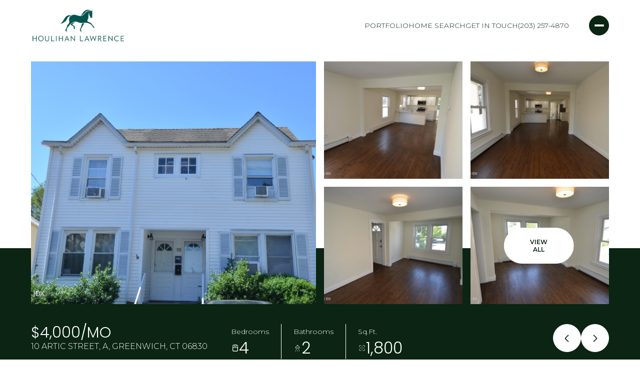

--- FILE ---
content_type: text/html; charset=utf-8
request_url: https://spencersodokoff.com/properties/10-artic-street-greenwich-ct-06830-119707
body_size: 92029
content:
<!DOCTYPE html>
<html class="no-js" lang=en>
<head>
    <meta charset="utf-8">
    <meta http-equiv="x-ua-compatible" content="ie=edge">
    <meta name="viewport" content="width=device-width, initial-scale=1.0">
    <meta name="twitter:card" content="summary_large_image">
        <title>10 Artic Street</title>
        <meta property="og:title" content="10 Artic Street">
        <meta name="twitter:title" content="10 Artic Street">
        <meta name="description" content="Charming 4BR 2BA apartment. 1st floor has an open floor plan with the kitchen opening up to the dining room and living room. 3 BR on the second floor with the main bedroom having its own bathroom. 4th bedroom is private on the third floor. Great backya...">
        <meta property="og:description" content="Charming 4BR 2BA apartment. 1st floor has an open floor plan with the kitchen opening up to the dining room and living room. 3 BR on the second floor with the main bedroom having its own bathroom. 4th bedroom is private on the third floor. Great backya...">
        <meta name="twitter:description" content="Charming 4BR 2BA apartment. 1st floor has an open floor plan with the kitchen opening up to the dining room and living room. 3 BR on the second floor with the main bedroom having its own bathroom. ...">
        <meta property="og:image" content="https://dlajgvw9htjpb.cloudfront.net/cms/db1c6959-896d-403b-94fe-22f262fd2ec2/119707/9040934164403111924.jpg">
        <meta name="twitter:image" content="https://dlajgvw9htjpb.cloudfront.net/cms/db1c6959-896d-403b-94fe-22f262fd2ec2/119707/9040934164403111924.jpg">
        <meta property="og:url" content="https://spencersodokoff.com/properties/10-artic-street-greenwich-ct-06830-119707">
        <link rel="canonical" href="https://spencersodokoff.com/properties/10-artic-street-greenwich-ct-06830-119707">
    <script>(function(html){html.className = html.className.replace(/\bno-js\b/,'js')})(document.documentElement);</script>
    <link rel="preconnect" href="https://fonts.googleapis.com">
    <link rel="preconnect" href="https://fonts.gstatic.com" crossorigin>
    <link rel="stylesheet" href="https://fonts.googleapis.com/css?family=Poppins:100,100i,200,200i,300,300i,400,400i,500,500i,600,600i,700,700i,800,800i,900,900i"><link rel="stylesheet" href="https://fonts.googleapis.com/css?family=Montserrat:100,100i,200,200i,300,300i,400,400i,500,500i,600,600i,700,700i,800,800i,900,900i">
    <link rel="preload" href="https://cdnjs.cloudflare.com/ajax/libs/ion-rangeslider/2.3.1/css/ion.rangeSlider.min.css" as="style" onload="this.onload=null;this.rel='stylesheet'">
    <noscript><link rel="stylesheet" href="https://cdnjs.cloudflare.com/ajax/libs/ion-rangeslider/2.3.1/css/ion.rangeSlider.min.css"></noscript>
    <link rel="icon" type="image/x-icon" href="/favicon.ico">
    <link rel="icon" type="image/png" sizes="16x16" href="/favicon-16x16.png">
    <link rel="icon" type="image/png" sizes="32x32" href="/favicon-32x32.png">
    <link rel="icon" type="image/png" sizes="48x48" href="/favicon-48x48.png">
    <style id="global-css">:root{--global-primary-font-family:Poppins,sans-serif;--global-primary-font-family-short:Poppins;--global-secondary-font-family:Montserrat,sans-serif;--global-secondary-font-family-short:Montserrat;--global-body-padding:0px;--global-background-color:#fff;--global-body-font-size:16px;--global-h1-font-size:50px;--global-h2-font-size:40px;--global-h3-font-size:30px;--global-h4-font-size:24px;--global-h5-font-size:12px;--global-h6-font-size:32px;--global-section-padding:96px;}@media (max-width: 768px){:root{--global-section-padding:64px;}}body{padding:0px;background-color:#fff;font-family:Montserrat,sans-serif;font-size:16px;}@media (min-width: 768px){body{padding:0px 0px 0px 0px;}}h1,h2,h3,h4,h5,h6,button{font-family:Poppins,sans-serif;}h1{font-size:50px;}h2{font-size:40px;}h3{font-size:30px;}h4{font-size:24px;}h5{font-size:12px;}h6{font-size:32px;}</style>
        <link rel="stylesheet" type="text/css" href="https://styles.luxurypresence.com/visionary/index.css" />
    <style id="website-css">:root{--global-h4-font-size:32px;--global-h5-font-size:24px;--global-h6-font-size:20px;--primary:#0b2413;--lp-color-primary-accent:#0b2413;--lp-color-primary-accent-dark:#0b2413;--lp-color-primary-accent-light:#0b2413;--watermkarkSize:430px;--watermkarkPosition:80%;--light:#fff;}#global-loader{overflow:hidden;}#global-loader img{padding:404px!important;}@media only screen and (max-width: 767px){#global-loader img{padding:0px!important;}}.lp-text--pretitle,.lp-text--subtitle{font-size:16px;}div.pac-item:hover{background-color:var(--lp-color-primary-accent)!important;}div.pac-item:hover,div.pac-item:hover .pac-item-query,div.pac-item:hover .pac-matched{color:#fff!important;}@media only screen and (min-width:769px){body.page-sellers .hoverable-section{padding-bottom:0;padding-top:0;}}@media only screen and (max-width:768px){body.page-sellers .hoverable-section{padding-bottom:80px;padding-top:80px;}}@media only screen and (min-width:769px){body.page-buyers .hoverable-section{padding-bottom:0;padding-top:0;}}@media only screen and (max-width:768px){body.page-buyers .hoverable-section{padding-bottom:80px;padding-top:80px;}}.lp-a a:hover{color:var(--lp-color-primary-accent);}#global-navbar .header-logo{height:70px;}@media only screen and (max-width: 767px){#global-navbar .header-logo{height:35px;}}#global-navbar .header-navigation{-webkit-box-pack:end;-ms-flex-pack:end;-webkit-justify-content:flex-end;justify-content:flex-end;margin-right:40px;}#global-navbar .header{color:#0B2413!important;--navBgColor:rgba(255,255,255,0.8);}@media only screen and (max-width: 768px){#global-navbar .header{background-color:rgba(255,255,255,0.8)!important;}}#global-navbar .header a{text-transform:uppercase;}#global-navbar .header .header-navigation__link:after,#global-navbar .header .header-navigation__link:before{background-color:#0B2413;}#global-navbar .header.scroll{background-color:#fff!important;color:#0B2413!important;}#global-navbar .header-hamburger-btn{background-color:#0B2413;border-color:#0B2413;}#global-navbar .header-hamburger-btn:before,#global-navbar .header-search-btn:before,#global-navbar .header-hamburger-btn:after,#global-navbar .header-search-btn:after{color:#fff;}#global-navbar .header-hamburger-btn:hover:not(:disabled){background-color:#133E21;border-color:#133E21;}#global-navbar .header-hamburger-btn:hover:not(:disabled):after,#global-navbar .header-hamburger-btn:hover:not(:disabled):before{color:#fff;}#global-navbar .header-navigation__sub-nav{background-color:#f8f8f8;padding:0;}#global-navbar .header-navigation__sub-nav li:hover{background-color:#0B2413;}#global-navbar .header-navigation__sub-nav-link{color:#0b2413;padding:1rem 1.5rem;}#global-navbar .header-navigation__sub-nav-link:hover{color:#fff;font-weight:400;background-color:transparent;}#global-navbar .lp-input:not(:placeholder-shown){background-color:#f8f8f8;}#global-navbar #global-navbar.is-background-color-dark .header-logo__img--light{display:none!important;}#global-navbar #global-navbar.is-background-color-dark .header-logo__img--dark{display:block!important;}footer#global-footer .footer-navigation__link{text-transform:uppercase;}@media (max-width: 1024px){footer#global-footer .footer-navigation{-ms-grid-rows:repeat(6, -webkit-min-content);grid-template-rows:repeat(6, -webkit-min-content);-ms-grid-rows:repeat(6, min-content);grid-template-rows:repeat(6, min-content);}}@media only screen and (max-width:820px){footer#global-footer .footer__section-content{-webkit-flex-direction:column;-ms-flex-direction:column;flex-direction:column;}}@media (max-width: 768px){footer#global-footer .footer{padding-top:47px;}}footer#global-footer .footer .footer-navigation__item{text-transform:inherit;}footer#global-footer .footer .footer-logos-row{margin-bottom:39px;}footer#global-footer .footer .footer-logos-row .footer-logo{max-width:300px;height:100px;max-height:105px;}footer#global-footer .footer .footer__col-description{max-width:30ch;}div#global-sidemenu .sidemenu-navigation__item,div#global-sidemenu .sidemenu-navigation-sub-nav__link{text-transform:uppercase;}div#global-sidemenu a.sidemenu__col-phone,div#global-sidemenu a.sidemenu__col-email{text-transform:uppercase!important;}div#global-sidemenu .sidemenu-navigation__link{-webkit-line-clamp:3;line-height:normal;}div#global-sidemenu .sidemenu-close{background:var(--lp-color-primary-accent);}div#global-sidemenu .sidemenu-close:after{background:#fff;}div#global-sidemenu .sidemenu-close:hover:not(:disabled){background:#0B2413;}div#global-sidemenu .sidemenu-close:hover:not(:disabled):after{background:#fff;}@media only screen and (max-width: 767px){#global-mobile-contact .lp-disclaimer{font-size:8px;}}@media (min-width: 1100px){.modals>.modal .close,body>.modal .close{color:#fff!important;}}@media (max-width: 768px){.modals>.modal .close,body>.modal .close{color:#fff!important;}}#modal-global-contact-us .contact-form-modal-details__title{max-width:16ch;}@media (max-width: 767px){#modal-global-contact-us .contact-form-modal__close-container{right:-25px;top:-25px;}}@media (min-width: 768px) and (max-width: 1024px){#modal-global-contact-us .contact-form-modal__close-container{right:-25px;top:-60px;}}@media (max-width: 767px){#modal-global-contact-us h2.contact-form-modal-details__title:after{margin-inline:auto;}}div#modal-global-contact-us .contact-form-modal-form__label{text-transform:inherit;color:#0B2413;}@media (hover: hover) and (pointer: fine){.contact-form-modal__close:hover:not(:disabled):after{color:var(--lp-color-primary-accent);}}@media only screen and (max-width: 400px){div#modal-global-contact-us .lp-disclaimer{font-size:7px;}}div#modal-global-contact-us .contact-form-modal-agent{opacity:1;}div#modal-global-contact-us .contact-form-modal-agent .lp-a,div#modal-global-contact-us .contact-form-modal-agent p{color:#0B2413;opacity:1;}div#modal-global-contact-us .lp-tcr-content{color:#0B2413;}div#modal-global-contact-us h2.contact-form-modal-details__title{display:-webkit-box;display:-webkit-flex;display:-ms-flexbox;display:flex;-webkit-flex-direction:row;-ms-flex-direction:row;flex-direction:row;-webkit-order:1;-ms-flex-order:1;order:1;font-variation-settings:unset!important;color:#0B2413;}div#modal-global-contact-us .lp-input{background:#ebebeb;}div#modal-global-contact-us .lp-a a{font-size:var(--lp-body-font-size);}#global-mobile-contact .floating-contact-button-pop-up__form{padding-left:0;padding-right:0;}#global-mobile-contact .floating-contact-button-pop-up__form .lp-input{background:#fff!important;}#global-mobile-contact .floating-contact-button-pop-up__form div.contact-form__container{border:1px solid transparent!important;margin-left:0!important;margin-right:0!important;padding:40px 20px!important;}#global-mobile-contact .floating-contact-button-pop-up__form .lp-btn{background-color:#0b2413;border:1px solid #0b2413;color:#fff;}#global-mobile-contact .floating-contact-button-pop-up__form .lp-btn.lp-btn--filled:hover:not(:disabled),#global-mobile-contact .floating-contact-button-pop-up__form .lp-btn:hover:not(:disabled){background-color:#133E21;border-color:#133E21;color:#fff;}#global-mobile-contact .custom-select-item:hover{background:var(--primary);color:#fff!important;font-weight:400;}.custom-intro__scroll-btn{border:1px solid #fff;background:#fff;}.custom-intro__scroll-btn:after{background:#0b2413;}.custom-intro__scroll-btn:hover{border:1px solid #fff;background:transparent;}.custom-intro__scroll-btn:hover:after{background:#fff;}h1,.lp-h1,h2,.lp-h2,h3,.lp-h3,h4,.lp-h4,h5,.lp-h5,h5,.lp-h5{letter-spacing:0px!important;text-wrap:balance;}p,div{text-wrap:pretty;}#modal- .lp-close-icon,#modal-section-e1509593-9f41-4c5a-b442-4f91b546a8c4 .lp-close-icon{color:#fff!important;}.simple-cta p{margin-bottom:0;}.pagination-style-1 ul li a:hover:after{background:#FFF!important;}.lp-close-icon{color:#fff!important;}.lp-btn{white-space:inherit!important;}@media (max-width: 400px){.gallery-style-menu-title-group__title,.wixui-rich-text__text,.agent-card__title,.stats-list-title-group__title,.properties-slider__title,.testimonials-slider-heading__title,.neighborhoods-slider__title,.home-valuation-info__title,.newsletter-contact-cta__title,.lp-h2,.simple-cta__title,.properties-list__title,.hoverable-section-image__title,.timeline__title,.neighborhoods-list-title,.standard-cta__title,.mortgage-calculator__title,.contact-form__title,.gallery-style-menu-slider-header__heading,.newsletter-signup__form-title,.blog-posts-list__title,.agents-list-title,.blog-posts-slider__title,.video-cta__title,.cta-block__title-value,.accordion-tabs__title,.custom-form__heading,.image-marquee__title,.developments-slider-title-group__title,.agents-slider__title,.agent-bio__title,.text-grid__title,.developments-list-title-group__title,.autoplay-video-carousel__title,.press-slider-full-bleed__title,.custom-slider__title,.press-slider__title,.press-list__title{font-size:28px!important;}.opening-search__title,.custom-intro__title,.agent-intro__title{font-size:32px!important;}}h1,.lp-h1,h2,.lp-h2,h3,.lp-h3,h4,.lp-h4,h5,.lp-h5,h5,.lp-h5{text-transform:uppercase!important;font-weight:300!important;}div#global-sidemenu.sidemenu a,nav#global-navbar a{text-transform:uppercase;}div#global-sidemenu.sidemenu button,nav#global-navbar button{text-transform:uppercase;}.contact__title-top{margin-right:15px;}@media(max-width:768px){div#modal-global-contact-us h2.contact-form-modal-details__title{display:none!important;}}</style>
    <style id="wow-hide-elements">.wow{visibility:hidden!important}</style>
        <style id="page-css">
            #section-8b2b21b5-c49c-4a36-9284-bd18528bbfcd{color:#ffffff;--fontColor:#ffffff;--fontColor_H:0;--fontColor_S:0%;--fontColor_L:100%;--fontColor_A:1;--fontColor_darkenDir:-1;--bgColor:#ffffff;--bgColor_H:0;--bgColor_S:0%;--bgColor_L:100%;--bgColor_A:1;--bgColor_darkenDir:-1;background-color:#ffffff;}#section-8b2b21b5-c49c-4a36-9284-bd18528bbfcd .lp-arrow{border-color:var(--light);background-color:var(--light);color:var(--primary);}#section-8b2b21b5-c49c-4a36-9284-bd18528bbfcd .lp-arrow:hover{background-color:transparent;border-color:var(--light);}#section-8b2b21b5-c49c-4a36-9284-bd18528bbfcd .lp-arrow:hover:after{color:var(--light);}#section-8b2b21b5-c49c-4a36-9284-bd18528bbfcd div.property-intro-gallery__container.lp-vertical-paddings{padding-top:123px;}#section-8b2b21b5-c49c-4a36-9284-bd18528bbfcd .rich-lightbox__nav-link{background-color:#fff!important;border:1px solid #fff;color:var(--primary);}#section-8b2b21b5-c49c-4a36-9284-bd18528bbfcd .rich-lightbox__nav-link:hover{background-color:transparent!important;border:1px solid #fff!important;color:#fff!important;}#section-8b2b21b5-c49c-4a36-9284-bd18528bbfcd .lp-lightbox__close:before{-webkit-transition:0s!important;transition:0s!important;}#section-8b2b21b5-c49c-4a36-9284-bd18528bbfcd .rich-lightbox__close{background-color:#fff;border:1px solid #fff;color:var(--primary);}#section-8b2b21b5-c49c-4a36-9284-bd18528bbfcd .rich-lightbox__close:hover{background-color:transparent!important;border:1px solid #fff!important;color:#fff!important;}#section-8b2b21b5-c49c-4a36-9284-bd18528bbfcd .rich-lightbox__close:hover::after{color:#fff!important;}#section-8b2b21b5-c49c-4a36-9284-bd18528bbfcd .property-intro-gallery__address{text-transform:uppercase;}#section-f6a0a062-f974-4da8-8f09-4a13086f1680{color:#0B2413;--fontColor:#0B2413;--fontColor_H:139;--fontColor_S:53%;--fontColor_L:9%;--fontColor_A:1;--fontColor_darkenDir:1;--bgColor:#FFFFFF;--bgColor_H:0;--bgColor_S:0%;--bgColor_L:100%;--bgColor_A:1;--bgColor_darkenDir:-1;--section-padding-top:calc(0 / 4 * var(--global-section-padding));--section-padding-bottom:calc(4 / 4 * var(--global-section-padding));background-color:#FFFFFF;}#section-f6a0a062-f974-4da8-8f09-4a13086f1680 .property-details-tabs-nav__item:hover{border-color:var(--primary);}#section-f6a0a062-f974-4da8-8f09-4a13086f1680 .lp-btn--circle{background-color:var(--primary)!important;border:1px solid var(--primary)!important;}#section-f6a0a062-f974-4da8-8f09-4a13086f1680 .lp-btn--circle:hover{background-color:#133E21!important;border:1px solid #133E21!important;}#section-f6a0a062-f974-4da8-8f09-4a13086f1680 .lp-btn:after{color:var(--light)!important;}#section-f6a0a062-f974-4da8-8f09-4a13086f1680 .property-details-tabs-accordion__header:is(.is-active):not(.property-details-tabs-accordion__header--no-accordion){padding:24px;}#section-f6a0a062-f974-4da8-8f09-4a13086f1680 .property-details-tabs-schedule-modal__title-group{max-width:unset;}#section-f6a0a062-f974-4da8-8f09-4a13086f1680 .property-details-tabs-nav__link{text-transform:uppercase;}#section-f6a0a062-f974-4da8-8f09-4a13086f1680 .property-details-tabs-copy__title{text-transform:uppercase;}#section-f6a0a062-f974-4da8-8f09-4a13086f1680 .property-details-tabs-agent__name{text-transform:uppercase;}#section-f6a0a062-f974-4da8-8f09-4a13086f1680 .schedule__step.visible{text-transform:uppercase;}#section-f6a0a062-f974-4da8-8f09-4a13086f1680 .lp-a a{text-decoration-color:#ccc;}#section-f6a0a062-f974-4da8-8f09-4a13086f1680 .lp-a a:hover{text-decoration-color:var(--primary);}#section-f6a0a062-f974-4da8-8f09-4a13086f1680 .lp-a a:focus{text-decoration-color:var(--primary);}#section-f6a0a062-f974-4da8-8f09-4a13086f1680 .lp-a a:active{color:var(--primary);}#section-f6a0a062-f974-4da8-8f09-4a13086f1680 .lp-btn{background-color:var(--primary);border-color:var(--primary);}#section-f6a0a062-f974-4da8-8f09-4a13086f1680 .lp-btn:after{color:#fff;}#section-f6a0a062-f974-4da8-8f09-4a13086f1680 .lp-btn:hover{background-color:transparent;border-color:var(--primary);}#section-f6a0a062-f974-4da8-8f09-4a13086f1680 .lp-btn:hover:after{color:var(--primary);}#section-f6a0a062-f974-4da8-8f09-4a13086f1680 .property-details-tabs-accordion__opener:before{background-color:var(--primary);}#section-f6a0a062-f974-4da8-8f09-4a13086f1680 .property-details-tabs-schedule-modal.visible .lp-arrow{border-color:var(--primary);background-color:var(--primary);color:#fff;}#section-f6a0a062-f974-4da8-8f09-4a13086f1680 .property-details-tabs-schedule-modal.visible .lp-arrow:hover{background-color:transparent;border-color:var(--primary);}#section-f6a0a062-f974-4da8-8f09-4a13086f1680 .property-details-tabs-schedule-modal.visible .lp-arrow:hover:after{color:var(--primary);}#section-f6a0a062-f974-4da8-8f09-4a13086f1680 .property-details-tabs-schedule-modal.visible .calendar__item{background-color:#F3F3F3;}#section-f6a0a062-f974-4da8-8f09-4a13086f1680 .property-details-tabs-schedule-modal.visible .calendar__item:hover{background-color:var(--primary);color:#fff;}#section-f6a0a062-f974-4da8-8f09-4a13086f1680 .property-details-tabs-schedule-modal.visible .calendar__item:hover .calendar__day{color:#fff;}#section-f6a0a062-f974-4da8-8f09-4a13086f1680 .property-details-tabs-schedule-modal.visible .calendar__slide.selected .calendar__item{background-color:var(--primary);color:#fff;}#section-f6a0a062-f974-4da8-8f09-4a13086f1680 .property-details-tabs-schedule-modal.visible .calendar__slide.selected .calendar__item .calendar__day{color:#fff;}#section-f6a0a062-f974-4da8-8f09-4a13086f1680 .property-details-tabs-schedule-modal.visible .lp-input-icon:after{--iconColor:#000;}#section-f6a0a062-f974-4da8-8f09-4a13086f1680 .property-details-tabs-schedule-modal.visible .custom-select .custom-select-toggle:after{background-color:var(--primary)!important;}#section-f6a0a062-f974-4da8-8f09-4a13086f1680 .property-details-tabs-schedule-modal.visible .lp-input{background-color:#F3F3F3!important;}#section-f6a0a062-f974-4da8-8f09-4a13086f1680 .property-details-tabs-schedule-modal.visible .lp-input:hover{border-color:transparent;background:rgba(243,243,243,0.7);}#section-f6a0a062-f974-4da8-8f09-4a13086f1680 .property-details-tabs-schedule-modal.visible .lp-input:focus{border-color:transparent;background:rgba(243,243,243,0.7);}#section-f6a0a062-f974-4da8-8f09-4a13086f1680 .property-details-tabs-schedule-modal.visible .custom-select .custom-select-item:hover{background:var(--primary)!important;color:#fff!important;}#section-f6a0a062-f974-4da8-8f09-4a13086f1680 .property-details-tabs-schedule-modal.visible .custom-select .custom-select-item.is-selected{color:var(--primary);font-weight:800;}#section-f6a0a062-f974-4da8-8f09-4a13086f1680 .property-details-tabs-schedule-modal.visible .property-details-tabs-schedule{margin-top:1rem;}#section-f6a0a062-f974-4da8-8f09-4a13086f1680 .property-details-tabs-schedule-modal.visible .property-details-tabs-schedule-modal__title-group{padding-top:30px;}#section-f6a0a062-f974-4da8-8f09-4a13086f1680 .property-details-tabs-schedule-modal.visible .property-details-tabs-schedule-modal__close{right:16px;top:19px;}#section-f6a0a062-f974-4da8-8f09-4a13086f1680 .property-details-tabs-schedule-modal.visible .property-details-tabs-schedule-modal__title-group{padding-top:60px;}#section-f6a0a062-f974-4da8-8f09-4a13086f1680 .property-details-tabs-schedule-modal.visible .property-details-tabs-schedule .property-details-tabs-schedule{margin-top:1rem;}#section-f6a0a062-f974-4da8-8f09-4a13086f1680 .property-details-tabs-schedule-modal.visible .property-details-tabs-schedule-modal__close{border-color:var(--primary)!important;background:var(--primary)!important;}#section-f6a0a062-f974-4da8-8f09-4a13086f1680 .property-details-tabs-schedule-modal.visible .property-details-tabs-schedule-modal__close:after{--iconColor:var(--light);}#section-f6a0a062-f974-4da8-8f09-4a13086f1680 .property-details-tabs-schedule-modal.visible .property-details-tabs-schedule-modal__close:hover{border-color:var(--primary)!important;background:transparent!important;}#section-f6a0a062-f974-4da8-8f09-4a13086f1680 .property-details-tabs-schedule-modal.visible .property-details-tabs-schedule-modal__close:hover:after{--iconColor:var(--primary);}#section-f6a0a062-f974-4da8-8f09-4a13086f1680 .property-details-tabs-schedule-modal_subtitle{text-transform:none;}#section-f6a0a062-f974-4da8-8f09-4a13086f1680>div:last-child{padding-top:calc(0 / 4 * var(--global-section-padding))!important;padding-bottom:calc(4 / 4 * var(--global-section-padding))!important;}#section-6a69c4c0-6ab6-48a8-b69f-49aba8d78c60{color:#ffffff;--fontColor:#ffffff;--fontColor_H:0;--fontColor_S:0%;--fontColor_L:100%;--fontColor_A:1;--fontColor_darkenDir:-1;--bgColor:#ffffff;--bgColor_H:0;--bgColor_S:0%;--bgColor_L:100%;--bgColor_A:1;--bgColor_darkenDir:-1;background-color:#ffffff;}#section-6a69c4c0-6ab6-48a8-b69f-49aba8d78c60 .property-map__name{text-transform:uppercase;}#section-6a69c4c0-6ab6-48a8-b69f-49aba8d78c60 .property-map__content{padding:64px;max-width:-webkit-fit-content;max-width:-moz-fit-content;max-width:fit-content;}@media (max-width: 768px){#section-6a69c4c0-6ab6-48a8-b69f-49aba8d78c60 .property-map__content{max-width:unset;}}#section-6a69c4c0-6ab6-48a8-b69f-49aba8d78c60 .property-map__content{padding:64px;max-width:-webkit-fit-content;max-width:-moz-fit-content;max-width:fit-content;}@media (max-width: 768px){#section-6a69c4c0-6ab6-48a8-b69f-49aba8d78c60 .property-map__content{max-width:unset;}}#section-6a69c4c0-6ab6-48a8-b69f-49aba8d78c60 .map-marker svg rect{fill:#0B2413;stroke:var(--light);}#section-6a69c4c0-6ab6-48a8-b69f-49aba8d78c60 .map-marker svg path{stroke:var(--light);}#section-6a69c4c0-6ab6-48a8-b69f-49aba8d78c60 .property-map__name{text-transform:uppercase;}#section-ccd0bc59-314d-45e6-a1ce-d6a57e771441{color:#fff;--fontColor:#fff;--fontColor_H:0;--fontColor_S:0%;--fontColor_L:100%;--fontColor_A:1;--fontColor_darkenDir:-1;--bgColor:#FFFFFF;--bgColor_H:0;--bgColor_S:0%;--bgColor_L:100%;--bgColor_A:1;--bgColor_darkenDir:-1;--section-padding-top:calc(4 / 4 * var(--global-section-padding));background-color:#FFFFFF;}#section-ccd0bc59-314d-45e6-a1ce-d6a57e771441>div:last-child{padding-top:calc(4 / 4 * var(--global-section-padding))!important;}#section-1e34b9ed-22c8-4318-9be2-b499fd4fe75c{color:#000000;--fontColor:#000000;--fontColor_H:0;--fontColor_S:0%;--fontColor_L:0%;--fontColor_A:1;--fontColor_darkenDir:1;--bgColor:#ffffff;--bgColor_H:0;--bgColor_S:0%;--bgColor_L:100%;--bgColor_A:1;--bgColor_darkenDir:-1;background-color:#ffffff;}#section-200ee96d-fe33-42b4-9150-1f3ccb1f46ec{color:#1A1A1A;--fontColor:#1A1A1A;--fontColor_H:0;--fontColor_S:0%;--fontColor_L:10%;--fontColor_A:1;--fontColor_darkenDir:1;--bgColor:#ffffff;--bgColor_H:0;--bgColor_S:0%;--bgColor_L:100%;--bgColor_A:1;--bgColor_darkenDir:-1;background-color:#ffffff;}#section-53010910-0db4-4e17-8d26-691584c6de62{color:#0B2413;--fontColor:#0B2413;--fontColor_H:139;--fontColor_S:53%;--fontColor_L:9%;--fontColor_A:1;--fontColor_darkenDir:1;--bgColor:#f8f8f8;--bgColor_H:0;--bgColor_S:0%;--bgColor_L:97%;--bgColor_A:1;--bgColor_darkenDir:-1;--section-padding-top:calc(4 / 4 * var(--global-section-padding));--section-padding-bottom:calc(4 / 4 * var(--global-section-padding));background-color:#f8f8f8;}#section-53010910-0db4-4e17-8d26-691584c6de62 .mortgage-results__expand{background-color:var(--primary)!important;}#section-53010910-0db4-4e17-8d26-691584c6de62 .mortgage-results__expand svg{stroke:#fff;}#section-53010910-0db4-4e17-8d26-691584c6de62 div.jsShareBtn,#section-53010910-0db4-4e17-8d26-691584c6de62 span.jsCalcReset,#section-53010910-0db4-4e17-8d26-691584c6de62 a.lp-link{position:relative!important;}#section-53010910-0db4-4e17-8d26-691584c6de62 div.jsShareBtn:before,#section-53010910-0db4-4e17-8d26-691584c6de62 span.jsCalcReset:before,#section-53010910-0db4-4e17-8d26-691584c6de62 a.lp-link:before,#section-53010910-0db4-4e17-8d26-691584c6de62 div.jsShareBtn:after,#section-53010910-0db4-4e17-8d26-691584c6de62 span.jsCalcReset:after,#section-53010910-0db4-4e17-8d26-691584c6de62 a.lp-link:after{-webkit-transition:0.4s;transition:0.4s;-webkit-text-decoration:none;text-decoration:none;content:"""";height:1px;position:absolute!important;bottom:0px;left:0;}#section-53010910-0db4-4e17-8d26-691584c6de62 div.jsShareBtn:before,#section-53010910-0db4-4e17-8d26-691584c6de62 span.jsCalcReset:before,#section-53010910-0db4-4e17-8d26-691584c6de62 a.lp-link:before{width:100%!important;background-color:#ccc!important;}#section-53010910-0db4-4e17-8d26-691584c6de62 div.jsShareBtn:after,#section-53010910-0db4-4e17-8d26-691584c6de62 span.jsCalcReset:after,#section-53010910-0db4-4e17-8d26-691584c6de62 a.lp-link:after{background-color:var(--primary)!important;width:0%!important;}#section-53010910-0db4-4e17-8d26-691584c6de62 span.jsCalcReset:before{width:50%!important;}#section-53010910-0db4-4e17-8d26-691584c6de62 span.jsCalcReset:hover:after{width:50%!important;}#section-53010910-0db4-4e17-8d26-691584c6de62 div.jsShareBtn:before,#section-53010910-0db4-4e17-8d26-691584c6de62 div.jsShareBtn:after{bottom:3px;}#section-53010910-0db4-4e17-8d26-691584c6de62 div.jsShareBtn:before{width:53%!important;}#section-53010910-0db4-4e17-8d26-691584c6de62 div.jsShareBtn:hover:after{width:53%!important;}#section-53010910-0db4-4e17-8d26-691584c6de62 a.lp-link:hover:after{width:100%!important;}#section-53010910-0db4-4e17-8d26-691584c6de62 .custom-select .custom-select-toggle:after{background-color:var(--primary);}#section-53010910-0db4-4e17-8d26-691584c6de62 .custom-select .custom-select-toggle:hover:after{background-color:var(--primary)!important;}#section-53010910-0db4-4e17-8d26-691584c6de62 .custom-select-item{color:#000!important;background-color:#fff!important;}#section-53010910-0db4-4e17-8d26-691584c6de62 .custom-select-item:hover{background-color:var(--primary)!important;color:#fff!important;}#section-53010910-0db4-4e17-8d26-691584c6de62 div.btn-wrap a.lp-btn{background-color:var(--primary);border-color:var(--primary);color:#fff!important;}#section-53010910-0db4-4e17-8d26-691584c6de62 div.btn-wrap a.lp-btn:hover{background-color:var(--primary);border-color:var(--primary);color:#fff!important;}@media (max-width:768px){#section-53010910-0db4-4e17-8d26-691584c6de62 .mortgage-calculator__title{text-align:center;}}#section-53010910-0db4-4e17-8d26-691584c6de62 li.legend__item.is-hovered a.legend__name{opacity:1;}#section-53010910-0db4-4e17-8d26-691584c6de62 li.legend__item.is-hovered span.legend__val{opacity:1;}#section-53010910-0db4-4e17-8d26-691584c6de62 .mortgage-share__label{text-transform:uppercase;}#section-53010910-0db4-4e17-8d26-691584c6de62 .mortgage-results__expand{background-color:var(--primary)!important;}#section-53010910-0db4-4e17-8d26-691584c6de62 .mortgage-results__expand svg{stroke:#fff;}#section-53010910-0db4-4e17-8d26-691584c6de62 div.jsShareBtn,#section-53010910-0db4-4e17-8d26-691584c6de62 span.jsCalcReset,#section-53010910-0db4-4e17-8d26-691584c6de62 a.lp-link{position:relative!important;}#section-53010910-0db4-4e17-8d26-691584c6de62 div.jsShareBtn:before,#section-53010910-0db4-4e17-8d26-691584c6de62 span.jsCalcReset:before,#section-53010910-0db4-4e17-8d26-691584c6de62 a.lp-link:before,#section-53010910-0db4-4e17-8d26-691584c6de62 div.jsShareBtn:after,#section-53010910-0db4-4e17-8d26-691584c6de62 span.jsCalcReset:after,#section-53010910-0db4-4e17-8d26-691584c6de62 a.lp-link:after{-webkit-transition:0.4s;transition:0.4s;-webkit-text-decoration:none;text-decoration:none;content:"""";height:1px;position:absolute!important;bottom:0px;left:0;}#section-53010910-0db4-4e17-8d26-691584c6de62 div.jsShareBtn:before,#section-53010910-0db4-4e17-8d26-691584c6de62 span.jsCalcReset:before,#section-53010910-0db4-4e17-8d26-691584c6de62 a.lp-link:before{width:100%!important;background-color:#ccc!important;}#section-53010910-0db4-4e17-8d26-691584c6de62 div.jsShareBtn:after,#section-53010910-0db4-4e17-8d26-691584c6de62 span.jsCalcReset:after,#section-53010910-0db4-4e17-8d26-691584c6de62 a.lp-link:after{background-color:var(--primary)!important;width:0%!important;}#section-53010910-0db4-4e17-8d26-691584c6de62 span.jsCalcReset:before{width:50%!important;}#section-53010910-0db4-4e17-8d26-691584c6de62 span.jsCalcReset:hover:after{width:50%!important;}#section-53010910-0db4-4e17-8d26-691584c6de62 div.jsShareBtn:before,#section-53010910-0db4-4e17-8d26-691584c6de62 div.jsShareBtn:after{bottom:3px;}#section-53010910-0db4-4e17-8d26-691584c6de62 div.jsShareBtn:before{width:53%!important;}#section-53010910-0db4-4e17-8d26-691584c6de62 div.jsShareBtn:hover:after{width:53%!important;}#section-53010910-0db4-4e17-8d26-691584c6de62 a.lp-link:hover:after{width:100%!important;}#section-53010910-0db4-4e17-8d26-691584c6de62 .custom-select .custom-select-toggle:after{background-color:var(--primary);}#section-53010910-0db4-4e17-8d26-691584c6de62 .custom-select .custom-select-toggle:hover:after{background-color:var(--primary)!important;}#section-53010910-0db4-4e17-8d26-691584c6de62 .custom-select-item{color:#000!important;background-color:#fff!important;}#section-53010910-0db4-4e17-8d26-691584c6de62 .custom-select-item:hover{color:#fff!important;}#section-53010910-0db4-4e17-8d26-691584c6de62 div.btn-wrap a.lp-btn{background-color:var(--primary);border-color:var(--primary);color:#fff!important;}#section-53010910-0db4-4e17-8d26-691584c6de62 div.btn-wrap a.lp-btn:hover{background-color:var(--primary);border-color:var(--primary);color:#fff!important;}@media (max-width:768px){#section-53010910-0db4-4e17-8d26-691584c6de62 .mortgage-calculator__title{text-align:center;}}#section-53010910-0db4-4e17-8d26-691584c6de62 li.legend__item.is-hovered a.legend__name{opacity:1;}#section-53010910-0db4-4e17-8d26-691584c6de62 li.legend__item.is-hovered span.legend__val{opacity:1;}#section-53010910-0db4-4e17-8d26-691584c6de62 .mortgage-share__label{text-transform:uppercase;}#section-53010910-0db4-4e17-8d26-691584c6de62 .lp-input{background:#fff;}#section-53010910-0db4-4e17-8d26-691584c6de62>div:last-child{padding-top:calc(4 / 4 * var(--global-section-padding))!important;padding-bottom:calc(4 / 4 * var(--global-section-padding))!important;}#section-09230aa6-c5f4-41db-a5d6-85203337808f{color:#0B2413;--fontColor:#0B2413;--fontColor_H:139;--fontColor_S:53%;--fontColor_L:9%;--fontColor_A:1;--fontColor_darkenDir:1;--bgColor:#ffff;--bgColor_H:0;--bgColor_S:0%;--bgColor_L:100%;--bgColor_A:1;--bgColor_darkenDir:-1;--section-padding-top:calc(4 / 4 * var(--global-section-padding));--section-padding-bottom:calc(4 / 4 * var(--global-section-padding));background-color:#ffff;}#section-09230aa6-c5f4-41db-a5d6-85203337808f .lp-a a:hover{text-decoration-color:var(--primary)!important;}#section-09230aa6-c5f4-41db-a5d6-85203337808f .lp-a a:hover{color:var(--primary)!important;}#section-09230aa6-c5f4-41db-a5d6-85203337808f>div:last-child{padding-top:calc(4 / 4 * var(--global-section-padding))!important;padding-bottom:calc(4 / 4 * var(--global-section-padding))!important;}#section-7ffbeff8-d053-4db7-82cc-473f6fc1987a{color:#404040;--fontColor:#404040;--fontColor_H:0;--fontColor_S:0%;--fontColor_L:25%;--fontColor_A:1;--fontColor_darkenDir:1;--bgColor:#FFFFFF;--bgColor_H:0;--bgColor_S:0%;--bgColor_L:100%;--bgColor_A:1;--bgColor_darkenDir:-1;background-color:#FFFFFF;}#section-223725f3-193a-4f15-8a7f-6ec74fa4061a{color:#C0C0C0;--fontColor:#C0C0C0;--fontColor_H:0;--fontColor_S:0%;--fontColor_L:75%;--fontColor_A:1;--fontColor_darkenDir:-1;--bgColor:#ffffff;--bgColor_H:0;--bgColor_S:0%;--bgColor_L:100%;--bgColor_A:1;--bgColor_darkenDir:-1;--section-padding-top:calc(4 / 4 * var(--global-section-padding));--section-padding-bottom:calc(4 / 4 * var(--global-section-padding));background-color:#ffffff;--gradient-color:var(--overlay-color, rgba(0, 0, 0, 0.30));background-image:linear-gradient(var(--gradient-color), var(--gradient-color)),url('https://media-production.lp-cdn.com/cdn-cgi/image/format=auto,quality=85,fit=scale-down,width=1280/https://media-production.lp-cdn.com/media/cba51aa0-84fd-4f3e-9688-6329ce052a14');background-repeat:no-repeat;-webkit-background-position:center;background-position:center;-webkit-background-size:cover;background-size:cover;}#section-223725f3-193a-4f15-8a7f-6ec74fa4061a div.newsletter-contact-cta__word-divide:after,#section-223725f3-193a-4f15-8a7f-6ec74fa4061a .newsletter-contact-cta__word-divide:before{opacity:1;}#section-223725f3-193a-4f15-8a7f-6ec74fa4061a .newsletter-contact-cta__title--with-pretitle{padding-top:22px;}#section-223725f3-193a-4f15-8a7f-6ec74fa4061a div.newsletter-contact-cta__description,#section-223725f3-193a-4f15-8a7f-6ec74fa4061a .newsletter-contact-cta__prefix-cell,#section-223725f3-193a-4f15-8a7f-6ec74fa4061a .newsletter-contact-cta__word-word{opacity:1;}#section-223725f3-193a-4f15-8a7f-6ec74fa4061a .lp-input{color:#000!important;}#section-223725f3-193a-4f15-8a7f-6ec74fa4061a div.newsletter-contact-cta__heading{max-width:440px;}#section-223725f3-193a-4f15-8a7f-6ec74fa4061a .newsletter-contact-cta__block--newsletter .newsletter-contact-cta__pre-title{color:#000;}#section-223725f3-193a-4f15-8a7f-6ec74fa4061a .newsletter-contact-cta__block--newsletter .newsletter-contact-cta__title--with-pretitle:before{border-color:var(--lp-color-primary-accent);}#section-223725f3-193a-4f15-8a7f-6ec74fa4061a .lp-input{color:#ccc;}@media (min-width: 1300px){#section-223725f3-193a-4f15-8a7f-6ec74fa4061a{background-attachment:fixed;-webkit-background-position:center;background-position:center;background-repeat:no-repeat;-webkit-background-size:cover;background-size:cover;}}#section-223725f3-193a-4f15-8a7f-6ec74fa4061a>div:last-child{padding-top:calc(4 / 4 * var(--global-section-padding))!important;padding-bottom:calc(4 / 4 * var(--global-section-padding))!important;}@media (min-width: 960px) and (orientation: landscape){#section-223725f3-193a-4f15-8a7f-6ec74fa4061a{background-image:linear-gradient(var(--gradient-color), var(--gradient-color)),url('https://media-production.lp-cdn.com/cdn-cgi/image/format=auto,quality=85,fit=scale-down,width=1280/https://media-production.lp-cdn.com/media/cba51aa0-84fd-4f3e-9688-6329ce052a14');}}@media (min-width: 1280px) and (orientation: landscape){#section-223725f3-193a-4f15-8a7f-6ec74fa4061a{background-image:linear-gradient(var(--gradient-color), var(--gradient-color)),url('https://media-production.lp-cdn.com/cdn-cgi/image/format=auto,quality=85,fit=scale-down,width=1920/https://media-production.lp-cdn.com/media/cba51aa0-84fd-4f3e-9688-6329ce052a14');}}@media (min-width: 1920px) and (orientation: landscape){#section-223725f3-193a-4f15-8a7f-6ec74fa4061a{background-image:linear-gradient(var(--gradient-color), var(--gradient-color)),url('https://media-production.lp-cdn.com/cdn-cgi/image/format=auto,quality=85,fit=scale-down,width=2560/https://media-production.lp-cdn.com/media/cba51aa0-84fd-4f3e-9688-6329ce052a14');}}@media (min-width: 2560px) and (orientation: landscape){#section-223725f3-193a-4f15-8a7f-6ec74fa4061a{background-image:linear-gradient(var(--gradient-color), var(--gradient-color)),url('https://media-production.lp-cdn.com/cdn-cgi/image/format=auto,quality=85,fit=scale-down,width=3456/https://media-production.lp-cdn.com/media/cba51aa0-84fd-4f3e-9688-6329ce052a14');}}#section-81f42374-f4e0-476b-b836-bc6d06194042{color:#1a1a1a;--fontColor:#1a1a1a;--fontColor_H:0;--fontColor_S:0%;--fontColor_L:10%;--fontColor_A:1;--fontColor_darkenDir:1;--bgColor:#ffffff;--bgColor_H:0;--bgColor_S:0%;--bgColor_L:100%;--bgColor_A:1;--bgColor_darkenDir:-1;background-color:#ffffff;}body>div.sidemenu{background-color:rgba(255, 255, 255, 1);color:rgba(11, 36, 19, 1);--fontColor:rgba(11, 36, 19, 1);--fontColor_H:139;--fontColor_S:53%;--fontColor_L:9%;--fontColor_A:1;--fontColor_darkenDir:1;--bgColor:rgba(255, 255, 255, 1);--bgColor_H:0;--bgColor_S:0%;--bgColor_L:100%;--bgColor_A:1;--bgColor_darkenDir:-1;}footer{background-color:rgba(255, 255, 255, 1);color:rgba(11, 36, 19, 1);--fontColor:rgba(11, 36, 19, 1);--fontColor_H:139;--fontColor_S:53%;--fontColor_L:9%;--fontColor_A:1;--fontColor_darkenDir:1;--bgColor:rgba(255, 255, 255, 1);--bgColor_H:0;--bgColor_S:0%;--bgColor_L:100%;--bgColor_A:1;--bgColor_darkenDir:-1;}
        </style>
    <style id="custom-style-css">.pagination-style-1 li a{color:#000000!important;background-color:rgba(145, 102, 72, 0)!important;border-color:rgba(145, 102, 72, 0)!important;}.pagination-style-1 li a:hover{color:#0B2413!important;background-color:rgba(145, 102, 72, 0)!important;border-color:rgba(145, 102, 72, 0)!important;}.pagination-style-1 li.active a{color:#0B2413!important;background-color:rgba(145, 102, 72, 0)!important;border-color:rgba(145, 102, 72, 0)!important;}.hyperlink-style-1{color:rgba(26, 26, 26, 1)!important;}.hyperlink-style-1:hover{color:#0B2413!important;}.button-style-1{color:rgba(255, 255, 255, 1)!important;background-color:#0B2413!important;border-color:#0B2413!important;}.button-style-1:hover{color:#0B2413!important;background-color:rgba(145, 102, 72, 0)!important;border-color:#0B2413!important;}.social_icons-style-1 a{border-color:rgba(145, 102, 72, 0)!important;background-color:rgba(145, 102, 72, 0)!important;color:#000000!important;}.social_icons-style-1 a:hover{border-color:rgba(145, 102, 72, 0)!important;background-color:rgba(145, 102, 72, 0)!important;color:#0B2413!important;}.social_icons-style-1 a i{color:inherit!important;}.social_icons-style-1 a svg,.social_icons-style-1 a svg path{fill:currentColor!important;}.pagination-style-2 li a{color:#FFFFFF!important;background-color:rgba(0, 0, 0, 0)!important;border-color:rgba(177, 132, 99, 0)!important;}.pagination-style-2 li a:hover{color:#FFFFFF!important;background-color:rgba(145, 102, 72, 0)!important;border-color:rgba(145, 102, 72, 0)!important;}.pagination-style-2 li.active a{color:#FFFFFF!important;background-color:rgba(145, 102, 72, 0)!important;border-color:rgba(145, 102, 72, 0)!important;}.button-style-2{color:#0B2413!important;background-color:#FFFFFF!important;border-color:#FFFFFF!important;}.button-style-2:hover{color:rgba(255, 255, 255, 1)!important;background-color:rgba(145, 102, 72, 0)!important;border-color:#FFFFFF!important;}.hyperlink-style-2{color:rgba(255, 255, 255, 1)!important;}.hyperlink-style-2:hover{color:rgba(255, 255, 255, 0.7)!important;}.social_icons-style-2 a{border-color:rgba(145, 102, 72, 0)!important;background-color:rgba(255, 255, 255, 0)!important;color:rgba(255, 255, 255, 1)!important;}.social_icons-style-2 a:hover{border-color:rgba(145, 102, 72, 0)!important;background-color:rgba(145, 102, 72, 0)!important;color:#FFFFFF!important;}.social_icons-style-2 a i{color:inherit!important;}.social_icons-style-2 a svg,.social_icons-style-2 a svg path{fill:currentColor!important;}.hyperlink-style-3{color:#000000!important;}.hyperlink-style-3:hover{color:#0B2413!important;}</style>


        <script>
            (function utmParse() {
                const url = new URL(window.location.href);
                if (url.search) {
                    const utm = url.search.split(/\?|&/g).reduce((acc, current) => {
                        const matched = current.match(/utm_(content|campaign|medium|source|term|id)|gclid/g);
                        if (matched) {
                        acc[matched[0]] = current.replace(`${matched[0]}=`, '');
                        }
                        return acc;
                    }, {});
                    if (Object.keys(utm).length) {
                        window.localStorage.setItem('utm_vars', JSON.stringify(utm));
                    } else {
                        // Remove old utm vars
                        window.localStorage.removeItem('utm_vars');
                    }
                }
                // Set referrer in local storage
                // This is meant to be stored once to avoid self-referrals and to have the first referrer only.
                if (!window.localStorage.getItem('referrer')) {
                    // Capture the Referrer URL
                    const referrer = document.referrer;
                    if (referrer) {
                        // Only store the referrer if it comes from outside the current domain (to avoid self-referrals)
                        const currentDomain = window.location.hostname;
                        const referrerDomain = new URL(referrer).hostname;

                        if (referrerDomain !== currentDomain) {
                            // Store it in localStorage
                            localStorage.setItem('referrer', referrer);
                        }
                    }
                }
            })();
        </script>
        <!-- Bing Webmaster Tools Verification -->
<script>
       // Check if on the homepage before the body loads
       if (window.location.pathname === '/' || window.location.pathname === '/index.html') {
       document.write('<meta name="msvalidate.01" content="1C963B5905420969E2993ADAA7873753" />');
       }
</script>

    <!-- GOOGLE TRANSLATE STYLES are moved to external CSS -->
</head>
<body>
    <div id="google_translate_element" style="display: none"></div>

        <nav id="global-navbar" data-el-id="3242b8f0-253e-46f7-b814-162ccf958ec2">
            
<header class="header js-header" style="--textColor: rgba(255, 255, 255, 1); --backgroundColor: rgba(26, 26, 26, 1);">
  <div class="header-container ">
    
    <a href="/" class="header-logo">
      <img src="https://media-production.lp-cdn.com/cdn-cgi/image/format=auto,quality=85,fit=scale-down,width=1280/https://media-production.lp-cdn.com/media/77efdcbb-4a66-4312-9d08-d4b5243f1c08" srcset="https://media-production.lp-cdn.com/cdn-cgi/image/format=auto,quality=85,fit=scale-down,width=320/https://media-production.lp-cdn.com/media/77efdcbb-4a66-4312-9d08-d4b5243f1c08 320w, https://media-production.lp-cdn.com/cdn-cgi/image/format=auto,quality=85,fit=scale-down,width=960/https://media-production.lp-cdn.com/media/77efdcbb-4a66-4312-9d08-d4b5243f1c08 960w, https://media-production.lp-cdn.com/cdn-cgi/image/format=auto,quality=85,fit=scale-down,width=1280/https://media-production.lp-cdn.com/media/77efdcbb-4a66-4312-9d08-d4b5243f1c08 1280w, https://media-production.lp-cdn.com/cdn-cgi/image/format=auto,quality=85/https://media-production.lp-cdn.com/media/77efdcbb-4a66-4312-9d08-d4b5243f1c08 1920w" sizes="350px" alt="Company logo" class="header-logo__img header-logo__img--dark">
      <img src="https://media-production.lp-cdn.com/cdn-cgi/image/format=auto,quality=85,fit=scale-down,width=1280/https://media-production.lp-cdn.com/media/77efdcbb-4a66-4312-9d08-d4b5243f1c08" srcset="https://media-production.lp-cdn.com/cdn-cgi/image/format=auto,quality=85,fit=scale-down,width=320/https://media-production.lp-cdn.com/media/77efdcbb-4a66-4312-9d08-d4b5243f1c08 320w, https://media-production.lp-cdn.com/cdn-cgi/image/format=auto,quality=85,fit=scale-down,width=960/https://media-production.lp-cdn.com/media/77efdcbb-4a66-4312-9d08-d4b5243f1c08 960w, https://media-production.lp-cdn.com/cdn-cgi/image/format=auto,quality=85,fit=scale-down,width=1280/https://media-production.lp-cdn.com/media/77efdcbb-4a66-4312-9d08-d4b5243f1c08 1280w, https://media-production.lp-cdn.com/cdn-cgi/image/format=auto,quality=85/https://media-production.lp-cdn.com/media/77efdcbb-4a66-4312-9d08-d4b5243f1c08 1920w" sizes="350px" alt="Company logo" class="header-logo__img header-logo__img--light">
    </a>

    <ul class="header-navigation">
      <li class="header-navigation__item ">
        
        <a class="header-navigation__link "  href="/properties"  style="--delay: 0s">Portfolio</a>
      </li>
      <li class="header-navigation__item ">
        
        <a class="header-navigation__link "  href="/home-search/listings"  style="--delay: 0.1s">Home Search</a>
      </li>
      <li class="header-navigation__item ">
        
        <a class="header-navigation__link "  data-type="CONTACT_US" tabindex="0" style="--delay: 0.2s">Get in Touch</a>
      </li>
      <li class="header-navigation__item ">
        
        <a class="header-navigation__link "  href="tel:2032574870"  style="--delay: 0.30000000000000004s">(203) 257-4870</a>
      </li>
    </ul>


    <div class="header-buttons-wrapper">



      <button type="button" class="header-hamburger-btn lp-btn hamburger-component hamburger js-sidemenu-opener"
        title="Toggle Sidemenu"></button>
    </div>
  </div>

</header>

        </nav>
        <div id="global-sidemenu" class="sidemenu" data-el-id="033c3235-a8bd-45bf-a4a8-96977e33190d">
            







<button class="sidemenu-close toggle close lp-btn lp-icon link-icon--plus"></button>


<div class="sidemenu-wrapper sidemenu-wrapper--small" style="--navItemNumberColor: rgba(0, 0, 0, 1);">
    <div class="sidemenu-nav-holder ">
        <ul class="sidemenu-navigation ">
                    <li class="sidemenu-navigation__item js-idemenu-navigation-item ">
                            <a  
                                href="/" 
                                class="sidemenu-navigation__link">Home</a>
                
                    </li>
                  
                    <li class="sidemenu-navigation__item js-idemenu-navigation-item ">
                            <a  
                                href="/about" 
                                class="sidemenu-navigation__link">About Spencer</a>
                
                    </li>
                  
                    <li class="sidemenu-navigation__item js-idemenu-navigation-item ">
                            <a  
                                href="/properties" 
                                class="sidemenu-navigation__link">Portfolio</a>
                
                    </li>
                  
        </ul>

        <ul class="sidemenu-navigation ">
                    <li class="sidemenu-navigation__item js-idemenu-navigation-item ">
                            <a  
                                href="/home-search" 
                                class="sidemenu-navigation__link">Home Search</a>
                
                    </li>
                  
                    <li class="sidemenu-navigation__item js-idemenu-navigation-item ">
                            <a  
                                href="/neighborhoods" 
                                class="sidemenu-navigation__link">Communities</a>
                
                    </li>
                  
                    <li class="sidemenu-navigation__item js-idemenu-navigation-item ">
                            <a  
                                href="/home-valuation" 
                                class="sidemenu-navigation__link">Home Valuation</a>
                
                    </li>
                  
        </ul>

        <ul class="sidemenu-navigation ">
                    <li class="sidemenu-navigation__item js-idemenu-navigation-item ">
                            <a  
                                href="/testimonials" 
                                class="sidemenu-navigation__link">Testimonials</a>
                
                    </li>
                  
                    <li class="sidemenu-navigation__item js-idemenu-navigation-item sidemenu-navigation__item--sub-nav">
                            <span class="sidemenu-navigation__link sidemenu-navigation__link--sub-nav sidemenu-navigation__link--sub-nav-active js-sub-nav-opener lp-icon">
                                Resources
                            </span>
                
                        <ul class="sidemenu-navigation-sub-nav lp-a">
                            <li class="sidemenu-navigation-sub-nav__item"><a  href="/buyers" class="sidemenu-navigation-sub-nav__link">Buyer&#x27;s Guide</a></li>
                            <li class="sidemenu-navigation-sub-nav__item"><a  href="/sellers" class="sidemenu-navigation-sub-nav__link">Seller&#x27;s Guide</a></li>
                            <li class="sidemenu-navigation-sub-nav__item"><a  href="/glossary" class="sidemenu-navigation-sub-nav__link">Glossary</a></li>
                            <li class="sidemenu-navigation-sub-nav__item"><a  href="/directory-of-greenwich" class="sidemenu-navigation-sub-nav__link">Directory of Greenwich</a></li>
                            <li class="sidemenu-navigation-sub-nav__item"><a  href="/a-movers-checklist" class="sidemenu-navigation-sub-nav__link">Moving Checklist</a></li>
                            <li class="sidemenu-navigation-sub-nav__item"><a  href="/mortgage-calculator" class="sidemenu-navigation-sub-nav__link">Mortgage Calculator</a></li>
                        </ul>
                    </li>
                  
                    <li class="sidemenu-navigation__item js-idemenu-navigation-item ">
                            <a  
                                href="/contact" 
                                class="sidemenu-navigation__link">Let's Connect</a>
                
                    </li>
                  
        </ul>

        <ul class="sidemenu-navigation ">
                    <li class="sidemenu-navigation__item js-idemenu-navigation-item ">
                            <a  
                                href="/home-search/auth/sign_in" 
                                class="sidemenu-navigation__link">My Search Portal</a>
                
                    </li>
                  
        </ul>
    </div>

    <div class="sidemenu-footer">
        <div class="sidemenu__info-group sidemenu__col">
                    <div class="sidemenu__section-content">
                                <div class="sidemenu__col-content">
                                <p class="sidemenu__col-title">Spencer Sodokoff</p><div class="sidemenu__col-description lp-a">
                                        <p class="sidemenu__col-agent-name"></p>
                                        <a href="tel:(203) 257-4870	" class="sidemenu__col-phone">(203) 257-4870	</a>
                                        <a href="/cdn-cgi/l/email-protection#532023363d3036217d203c373c383c353513343e323a3f7d303c3e" class="sidemenu__col-email"><span class="__cf_email__" data-cfemail="d8aba8bdb6bbbdaaf6abb7bcb7b3b7bebe98bfb5b9b1b4f6bbb7b5">[email&#160;protected]</span></a>
                                    </div>
                                </div>
                                <div class="sidemenu__col-content">
                                <p class="sidemenu__col-title">Address</p>                <div class="sidemenu__col-description lp-a sidemenu__col-description--pre-line"><p>2 Sound View Dr<br>Greenwich CT 06830</p></div>
                                        
                                </div>
                    </div>
                    
        </div>

            <div class="sidemenu-socials-block">
                <p class="sidemenu__col-title">Follow Spencer</p>
                    <ul class="lp-socials social_icons-style-1">
                    
                            <li>
                              <a
                                href="https://www.instagram.com/ssodokoff92/"
                                class="lp-socials__link"
                                data-wow-delay="0s"
                                target="_blank"
                                aria-label="INSTAGRAM"
                              >
                                  <span class="lp-i lp-i--instagram" aria-hidden="true"></span>
                              </a>
                            </li>
                            <li>
                              <a
                                href="https://www.linkedin.com/in/spencer-sodokoff-b4388074/"
                                class="lp-socials__link"
                                data-wow-delay="0.1s"
                                target="_blank"
                                aria-label="LINKEDIN"
                              >
                                  <span class="lp-i lp-i--linkedin" aria-hidden="true"></span>
                              </a>
                            </li>
                            <li>
                              <a
                                href="https://www.zillow.com/profile/Spencer-Sodokoff/"
                                class="lp-socials__link"
                                data-wow-delay="0.2s"
                                target="_blank"
                                aria-label="ZILLOW"
                              >
                                  <span class="lp-i lp-i--zillow" aria-hidden="true"></span>
                              </a>
                            </li>
                      </ul>            </div>
    </div>
</div>
        </div>
        <div  id="global-mobile-contact" class="mobile-contact-wrapper" data-el-id="4c08210d-8fa1-4e4b-ad13-3209994c2ceb">
            <div class="floating-contact-button">
  <div class="floating-contact-button__btn-holder js-btn-holder"
    style="--backgroundColor: rgba(248, 248, 248, 1); --textColor: rgba(0, 0, 0, 1);  --pillTextColor: rgba(255, 255, 255, 1); --pillBackgroundColor: rgba(11, 36, 19, 1);">
    <button type="button" class="floating-contact-button__btn-connect js-btn-connect lp-icon lp-ico-arrow-top">Let&#x27;s Connect</button>
  </div>

  <div class="floating-contact-button-pop-up js-pop-up" style="--backgroundColor: rgba(248, 248, 248, 1); --textColor: rgba(0, 0, 0, 1);">
      <form class="floating-contact-button-pop-up__form js-form" data-type="contact-form">
          <h3 class="floating-contact-button-pop-up__title">Leave a Message</h3>

        <div class="floating-contact-button-pop-up__input-group lp-input-group">
          <input id="__FullName" type="text" name="name"
            class="lp-input js-input-name lp-input--light"
            required placeholder="Full Name">
        </div>
        
        <div class="floating-contact-button-pop-up__input-group lp-input-group">
          <input id="__Email" type="email" name="email"
            class="lp-input js-email-input "
            required placeholder="Email">
        </div>
        
        <div class="floating-contact-button-pop-up__input-group lp-input-group">
          <input class="lp-input " type="tel" placeholder="Phone" id="__Phone"
            name="phone" required>
        </div>
        
        <select name="interest" id="-field-interest"
          class="floating-contact-button-pop-up__input-group lp-input js-select " required>
          <option value="" selected disabled data-label="Interest">Interested in...</option>
          <option value="Selling &amp; Buying">Selling &amp; Buying</option>
          <option value="Selling">Selling</option>
          <option value="Buying">Buying</option>
          <option value="Renting">Renting</option>
          <option value="Other">Other</option>
          <label for="-field-interest" class="lp-label sr-only">Interest</label>
        </select>
        
        <div class="floating-contact-button-pop-up__input-group lp-input-group">
          <textarea name="message" rows="4" id="__Message" class="lp-input "
            placeholder="Message" required></textarea>
        </div>
        
        <div class="lp-disclaimer">  <label style='display: none;' for='-termsAccepted'>Opt In/Disclaimer Consent:</label>
  <label class='lp-tcr-content'>
    <span class='lp-tcr-checkbox'>
      <input
        type='checkbox'
        id='-termsAccepted'
        name='termsAccepted'
        oninvalid="this.setCustomValidity('Please accept the terms and conditions')"
        oninput="this.setCustomValidity('')"
        required
      /></span>
    <span class='lp-tcr-message'>
      
        I agree to be contacted by
        Spencer Sodokoff
        via call, email, and text for real estate services. To opt out, you can reply 'stop' at any time or reply 'help' for assistance. 
        You can also click the unsubscribe link in the emails. Message and data rates may apply. Message frequency may vary.
        <a href='/terms-and-conditions' target='_blank'>Privacy Policy</a>.
    </span>
  </label>
</div>
        
        <button type="submit" class="floating-contact-button-pop-up__btn-submit lp-btn lp-btn--mob-full-width button-style-1">Submit</button>

        <div class="lp-h-pot">
          <input id="__newsSignMiddleName" name="middleName" value="" autocomplete="off"
            tabindex="-1">
        </div>
        <input style="display: none;" type="text" name="source" value="CONTACT_INQUIRY" />
        <input type="hidden" name="button_text" value="Let&#x27;s Connect">
      </form>

      <div class="floating-contact-button-pop-up__success js-success">
          <h3 class="floating-contact-button-pop-up__title">Thank you for your message. We will be in touch with you shortly.</h3>

                <a
                    href="/properties"
                    
                    class="lp-btn floating-contact-button-pop-up__success-btn button-style-1"
                    
                    
                    
                    
                    
                    >
                            Explore Our Properties
                    </a>
      </div>
    <button type="button" class="floating-contact-button-pop-up__close js-close-btn lp-icon"></button>
  </div>
</div>

        </div>
        <section id="section-8b2b21b5-c49c-4a36-9284-bd18528bbfcd"  class="solid-section is-font-color-light is-background-color-light" data-el-id="9dfd8905-0d6e-4e9c-9d45-4141163a2734">
<link
rel="stylesheet"
href="https://cdn.jsdelivr.net/npm/@splidejs/splide@4.1.4/dist/css/splide-core.min.css"
/>
<script data-cfasync="false" src="/cdn-cgi/scripts/5c5dd728/cloudflare-static/email-decode.min.js"></script><script src="https://cdn.jsdelivr.net/npm/@splidejs/splide@4.1.4/dist/js/splide.min.js"></script>
<script src="https://cdn.jsdelivr.net/npm/@splidejs/splide-extension-grid@0.4.1/dist/js/splide-extension-grid.min.js"></script>

<div class="property-intro-gallery" style="--propertyContentTextColor: ; --propertyContentBackground: rgba(11, 36, 19, 1); --dividerLineColor: rgba(255, 255, 255, 1);">
    <div class="property-intro-gallery__container lp-vertical-paddings">
        <div class="property-intro-gallery__holder">
          <div class="property-intro-gallery__btn-container ">
            <button class="property-intro-gallery__btn lp-btn btn-js button-style-2">View All</button>
          </div>         
          <div class="property-intro-gallery__collection has-mobile-expand js-slider splide" data-slides-num="32">
            <div class="property-intro-gallery__track splide__track">
              <ul class="property-intro-gallery__list splide__list">
                  <li class="splide__slide property-intro-gallery__item">      
                      <img src="https://dlajgvw9htjpb.cloudfront.net/cms/db1c6959-896d-403b-94fe-22f262fd2ec2/119707/9040934164403111924.jpg" class="property-intro-gallery__image" alt="10 Artic Street">
                  </li>
                  <li class="splide__slide property-intro-gallery__item">      
                      <img src="https://dlajgvw9htjpb.cloudfront.net/cms/db1c6959-896d-403b-94fe-22f262fd2ec2/119707/6829723710908787286.jpg" class="property-intro-gallery__image" alt="10 Artic Street">
                  </li>
                  <li class="splide__slide property-intro-gallery__item">      
                      <img src="https://dlajgvw9htjpb.cloudfront.net/cms/db1c6959-896d-403b-94fe-22f262fd2ec2/119707/5156182349499783006.jpg" class="property-intro-gallery__image" alt="10 Artic Street">
                  </li>
                  <li class="splide__slide property-intro-gallery__item">      
                      <img src="https://dlajgvw9htjpb.cloudfront.net/cms/db1c6959-896d-403b-94fe-22f262fd2ec2/119707/-8891089110773305399.jpg" class="property-intro-gallery__image" alt="10 Artic Street">
                  </li>
                  <li class="splide__slide property-intro-gallery__item">      
                      <img src="https://dlajgvw9htjpb.cloudfront.net/cms/db1c6959-896d-403b-94fe-22f262fd2ec2/119707/1033066679231343876.jpg" class="property-intro-gallery__image" alt="10 Artic Street">
                  </li>
                  <li class="splide__slide property-intro-gallery__item">      
                      <img src="https://dlajgvw9htjpb.cloudfront.net/cms/db1c6959-896d-403b-94fe-22f262fd2ec2/119707/-8456371420345519142.jpg" class="property-intro-gallery__image" alt="10 Artic Street">
                  </li>
                  <li class="splide__slide property-intro-gallery__item">      
                      <img src="https://dlajgvw9htjpb.cloudfront.net/cms/db1c6959-896d-403b-94fe-22f262fd2ec2/119707/-2529037968991824099.jpg" class="property-intro-gallery__image" alt="10 Artic Street">
                  </li>
                  <li class="splide__slide property-intro-gallery__item">      
                      <img src="https://dlajgvw9htjpb.cloudfront.net/cms/db1c6959-896d-403b-94fe-22f262fd2ec2/119707/7594627105276112783.jpg" class="property-intro-gallery__image" alt="10 Artic Street">
                  </li>
                  <li class="splide__slide property-intro-gallery__item">      
                      <img src="https://dlajgvw9htjpb.cloudfront.net/cms/db1c6959-896d-403b-94fe-22f262fd2ec2/119707/8701789778285901149.jpg" class="property-intro-gallery__image" alt="10 Artic Street">
                  </li>
                  <li class="splide__slide property-intro-gallery__item">      
                      <img src="https://dlajgvw9htjpb.cloudfront.net/cms/db1c6959-896d-403b-94fe-22f262fd2ec2/119707/7655708080307797430.jpg" class="property-intro-gallery__image" alt="10 Artic Street">
                  </li>
                  <li class="splide__slide property-intro-gallery__item">      
                      <img src="https://dlajgvw9htjpb.cloudfront.net/cms/db1c6959-896d-403b-94fe-22f262fd2ec2/119707/-8228571059774491654.jpg" class="property-intro-gallery__image" alt="10 Artic Street">
                  </li>
                  <li class="splide__slide property-intro-gallery__item">      
                      <img src="https://dlajgvw9htjpb.cloudfront.net/cms/db1c6959-896d-403b-94fe-22f262fd2ec2/119707/-6824645099098597732.jpg" class="property-intro-gallery__image" alt="10 Artic Street">
                  </li>
                  <li class="splide__slide property-intro-gallery__item">      
                      <img src="https://dlajgvw9htjpb.cloudfront.net/cms/db1c6959-896d-403b-94fe-22f262fd2ec2/119707/8951599960938748508.jpg" class="property-intro-gallery__image" alt="10 Artic Street">
                  </li>
                  <li class="splide__slide property-intro-gallery__item">      
                      <img src="https://dlajgvw9htjpb.cloudfront.net/cms/db1c6959-896d-403b-94fe-22f262fd2ec2/119707/-7014315545571504700.jpg" class="property-intro-gallery__image" alt="10 Artic Street">
                  </li>
                  <li class="splide__slide property-intro-gallery__item">      
                      <img src="https://dlajgvw9htjpb.cloudfront.net/cms/db1c6959-896d-403b-94fe-22f262fd2ec2/119707/2683860240950279821.jpg" class="property-intro-gallery__image" alt="10 Artic Street">
                  </li>
                  <li class="splide__slide property-intro-gallery__item">      
                      <img src="https://dlajgvw9htjpb.cloudfront.net/cms/db1c6959-896d-403b-94fe-22f262fd2ec2/119707/-167542338754527694.jpg" class="property-intro-gallery__image" alt="10 Artic Street">
                  </li>
                  <li class="splide__slide property-intro-gallery__item">      
                      <img src="https://dlajgvw9htjpb.cloudfront.net/cms/db1c6959-896d-403b-94fe-22f262fd2ec2/119707/5332558437521053837.jpg" class="property-intro-gallery__image" alt="10 Artic Street">
                  </li>
                  <li class="splide__slide property-intro-gallery__item">      
                      <img src="https://dlajgvw9htjpb.cloudfront.net/cms/db1c6959-896d-403b-94fe-22f262fd2ec2/119707/-2993951812863361044.jpg" class="property-intro-gallery__image" alt="10 Artic Street">
                  </li>
                  <li class="splide__slide property-intro-gallery__item">      
                      <img src="https://dlajgvw9htjpb.cloudfront.net/cms/db1c6959-896d-403b-94fe-22f262fd2ec2/119707/-4892226360765048849.jpg" class="property-intro-gallery__image" alt="10 Artic Street">
                  </li>
                  <li class="splide__slide property-intro-gallery__item">      
                      <img src="https://dlajgvw9htjpb.cloudfront.net/cms/db1c6959-896d-403b-94fe-22f262fd2ec2/119707/9078875415144193311.jpg" class="property-intro-gallery__image" alt="10 Artic Street">
                  </li>
                  <li class="splide__slide property-intro-gallery__item">      
                      <img src="https://dlajgvw9htjpb.cloudfront.net/cms/db1c6959-896d-403b-94fe-22f262fd2ec2/119707/-5699260897854260317.jpg" class="property-intro-gallery__image" alt="10 Artic Street">
                  </li>
                  <li class="splide__slide property-intro-gallery__item">      
                      <img src="https://dlajgvw9htjpb.cloudfront.net/cms/db1c6959-896d-403b-94fe-22f262fd2ec2/119707/3744034242682981330.jpg" class="property-intro-gallery__image" alt="10 Artic Street">
                  </li>
                  <li class="splide__slide property-intro-gallery__item">      
                      <img src="https://dlajgvw9htjpb.cloudfront.net/cms/db1c6959-896d-403b-94fe-22f262fd2ec2/119707/3514683336436451.jpg" class="property-intro-gallery__image" alt="10 Artic Street">
                  </li>
                  <li class="splide__slide property-intro-gallery__item">      
                      <img src="https://dlajgvw9htjpb.cloudfront.net/cms/db1c6959-896d-403b-94fe-22f262fd2ec2/119707/8800417226419923629.jpg" class="property-intro-gallery__image" alt="10 Artic Street">
                  </li>
                  <li class="splide__slide property-intro-gallery__item">      
                      <img src="https://dlajgvw9htjpb.cloudfront.net/cms/db1c6959-896d-403b-94fe-22f262fd2ec2/119707/-3516688058689415485.jpg" class="property-intro-gallery__image" alt="10 Artic Street">
                  </li>
                  <li class="splide__slide property-intro-gallery__item">      
                      <img src="https://dlajgvw9htjpb.cloudfront.net/cms/db1c6959-896d-403b-94fe-22f262fd2ec2/119707/9209503601529961378.jpg" class="property-intro-gallery__image" alt="10 Artic Street">
                  </li>
                  <li class="splide__slide property-intro-gallery__item">      
                      <img src="https://dlajgvw9htjpb.cloudfront.net/cms/db1c6959-896d-403b-94fe-22f262fd2ec2/119707/6994090820915025266.jpg" class="property-intro-gallery__image" alt="10 Artic Street">
                  </li>
                  <li class="splide__slide property-intro-gallery__item">      
                      <img src="https://dlajgvw9htjpb.cloudfront.net/cms/db1c6959-896d-403b-94fe-22f262fd2ec2/119707/4726897271571215685.jpg" class="property-intro-gallery__image" alt="10 Artic Street">
                  </li>
                  <li class="splide__slide property-intro-gallery__item">      
                      <img src="https://dlajgvw9htjpb.cloudfront.net/cms/db1c6959-896d-403b-94fe-22f262fd2ec2/119707/4645766181821448867.jpg" class="property-intro-gallery__image" alt="10 Artic Street">
                  </li>
                  <li class="splide__slide property-intro-gallery__item">      
                      <img src="https://dlajgvw9htjpb.cloudfront.net/cms/db1c6959-896d-403b-94fe-22f262fd2ec2/119707/1398172323150814563.jpg" class="property-intro-gallery__image" alt="10 Artic Street">
                  </li>
                  <li class="splide__slide property-intro-gallery__item">      
                      <img src="https://dlajgvw9htjpb.cloudfront.net/cms/db1c6959-896d-403b-94fe-22f262fd2ec2/119707/-4238433277723188197.jpg" class="property-intro-gallery__image" alt="10 Artic Street">
                  </li>
                  <li class="splide__slide property-intro-gallery__item">      
                      <img src="https://dlajgvw9htjpb.cloudfront.net/cms/db1c6959-896d-403b-94fe-22f262fd2ec2/119707/-2956594424294741175.jpg" class="property-intro-gallery__image" alt="10 Artic Street">
                  </li>
              </ul>
            </div>
          </div>
        </div>

        <div class="property-intro-gallery__row">
            <div class="property-intro-gallery__info">
                <div class="property-intro-gallery__text">
                    <h3 class="property-intro-gallery__price">$4,000/mo</h3>
                    <p class="property-intro-gallery__address">10 Artic Street, A, Greenwich, CT 06830</p>
                </div>
                
                    <ul class="property-intro-gallery__details">
                            <li class="property-intro-gallery__detail">
                                <p class="property-intro-gallery__feature-name">Bedrooms</p>
                                <h4 class="property-intro-gallery__feature-value"><i class="lp-icon lp-icon-bed"></i>4</h4>
                            </li>
                        
                            <li class="property-intro-gallery__detail">
                                <p class="property-intro-gallery__feature-name">Bathrooms</p>
                                <h4 class="property-intro-gallery__feature-value"><i class="lp-icon lp-icon-bath"></i>2</h4>
                            </li>

                            <li class="property-intro-gallery__detail">
                                <p class="property-intro-gallery__feature-name">Sq.Ft.</p>
                                <h4 class="property-intro-gallery__feature-value"><i class="lp-icon lp-icon-sqft"></i>1,800</h4>
                            </li>
                    </ul>
            </div>
            <div class="property-intro-gallery__arrows ">
              <button class="property-intro-gallery__arrow property-intro-gallery__arrow--prev lp-arrow lp-arrow--prev js-arrow--prev "></button>
              <button class="property-intro-gallery__arrow property-intro-gallery__arrow--next lp-arrow lp-arrow--next js-arrow--next "></button>
            </div>
        </div>
    </div>
</div>



<script type="text/x-handlebars-template" class="richLightbox pagination-script"><div id="tabs" class="rich-lightbox__modal js-modal">
  <div class="rich-lightbox__btn-group">
    <div class="rich-lightbox__nav-tab js-nav-tab">
      <a href="#first_tab" class="rich-lightbox__nav-link lp-btn active">
        <span class="rich-lightbox__tab-name">Photos</span>
        <svg class="rich-lightbox__tab-svg" width="24" height="24" viewBox="0 0 24 24" fill="none">
          <path d="M23 19C23 19.5304 22.7893 20.0391 22.4142 20.4142C22.0391 20.7893 21.5304 21 21 21H3C2.46957 21 1.96086 20.7893 1.58579 20.4142C1.21071 20.0391 1 19.5304 1 19V8C1 7.46957 1.21071 6.96086 1.58579 6.58579C1.96086 6.21071 2.46957 6 3 6H7L9 3H15L17 6H21C21.5304 6 22.0391 6.21071 22.4142 6.58579C22.7893 6.96086 23 7.46957 23 8V19Z" stroke="#5E5E5E" stroke-width="1.5" stroke-linecap="round" stroke-linejoin="round"/>
          <path d="M12 17C14.2091 17 16 15.2091 16 13C16 10.7909 14.2091 9 12 9C9.79086 9 8 10.7909 8 13C8 15.2091 9.79086 17 12 17Z" stroke="#5E5E5E" stroke-width="1.5" stroke-linecap="round" stroke-linejoin="round"/>
        </svg>
      </a>
      <a href="#second_tab" class="rich-lightbox__nav-link lp-btn">
        <span class="rich-lightbox__tab-name">Map</span>
        <svg class="rich-lightbox__tab-svg" width="24" height="24" viewBox="0 0 24 24" fill="none">
          <path d="M1 6V22L8 18L16 22L23 18V2L16 6L8 2L1 6Z" stroke="#5E5E5E" stroke-width="1.5" stroke-linecap="round" stroke-linejoin="round"/>
          <path d="M8 2V18" stroke="#5E5E5E" stroke-width="1.5" stroke-linecap="round" stroke-linejoin="round"/>
          <path d="M16 6V22" stroke="#5E5E5E" stroke-width="1.5" stroke-linecap="round" stroke-linejoin="round"/>
        </svg>
      </a>
      <a href="#third_tab" class="rich-lightbox__nav-link rich-lightbox__nav-link--street-view-tab js-street-view-tab lp-btn">
        <span class="rich-lightbox__tab-name">Street View</span>
        <svg class="rich-lightbox__tab-svg" width="24" height="24" viewBox="0 0 24 24" fill="none" xmlns="http://www.w3.org/2000/svg">
          <path d="M12 22C17.5228 22 22 17.5228 22 12C22 6.47715 17.5228 2 12 2C6.47715 2 2 6.47715 2 12C2 17.5228 6.47715 22 12 22Z" stroke="#5E5E5E" stroke-width="1.5" stroke-linecap="round" stroke-linejoin="round"/>
          <path d="M12 16C14.2091 16 16 14.2091 16 12C16 9.79086 14.2091 8 12 8C9.79086 8 8 9.79086 8 12C8 14.2091 9.79086 16 12 16Z" stroke="#5E5E5E" stroke-width="1.5" stroke-linecap="round" stroke-linejoin="round"/>
          <path d="M21.17 8H12" stroke="#5E5E5E" stroke-width="1.5" stroke-linecap="round" stroke-linejoin="round"/>
          <path d="M3.9502 6.06L8.5402 14" stroke="#5E5E5E" stroke-width="1.5" stroke-linecap="round" stroke-linejoin="round"/>
          <path d="M10.8799 21.94L15.4599 14" stroke="#5E5E5E" stroke-width="1.5" stroke-linecap="round" stroke-linejoin="round"/>
        </svg>
      </a>
    </div>
    <div class="rich-lightbox__share-close js-share-close">
      <div class="rich-lightbox__share-box js-share-box">
        <svg class="rich-lightbox__tab-svg" width="24" height="24" viewBox="0 0 24 24" fill="none">
          <path d="M6 12V18.4C6 18.8243 6.15804 19.2313 6.43934 19.5314C6.72064 19.8314 7.10218 20 7.5 20H16.5C16.8978 20 17.2794 19.8314 17.5607 19.5314C17.842 19.2313 18 18.8243 18 18.4V12" stroke="white" stroke-linecap="round" stroke-linejoin="round"/>
          <path d="M15 8L12 5L9 8" stroke="white" stroke-linecap="round" stroke-linejoin="round"/>
          <path d="M12 5V15" stroke="white" stroke-linecap="round" stroke-linejoin="round"/>
        </svg>
        <span class="rich-lightbox__share-text">Share</span>
      </div>
      <div class="rich-lightbox__share-socials js-share-socials">
        <ul class="rich-lightbox__share-socials-list">
          <li class="rich-lightbox__share-socials-link">
            <a href="https://www.facebook.com/sharer/sharer.php?u=https://{{hostname}}/properties/{{slug}}" target="_blank" class="lp-a">
              <i class="lp-i lp-i--facebook"></i> Facebook
            </a>
          </li>
          <li class="rich-lightbox__share-socials-link">
            <a href="https://twitter.com/share?url=https://www.{{hostname}}/properties/{{slug}}" target="_blank" class="lp-a">
              <i class="lp-i lp-i--twitter"></i> Twitter
            </a>
          </li>
          <li class="rich-lightbox__share-socials-link">
            <a href="mailto:?subject=Read More About {{name}}&body=https://www.{{hostname}}/properties/{{slug}}" target="_blank" class="lp-a">
              <i class="lp-i lp-i--envelope"></i> Via Email
            </a>
          </li>
        </ul>
      </div>
      <button class="rich-lightbox__close lp-lightbox__close js-close" aria-label="close modal"></button>
    </div>
  </div>
  
  <div class="rich-lightbox__tabs-content js-tabs-content">
    <div id="first_tab" class="rich-lightbox__images-wrap active">
    {{#if customMedia}}
      {{#if customMedia.length}}
        {{#each customMedia}}
          {{#if largeUrl}}
            <div class="rich-lightbox__item">
              <div class="rich-lightbox__image js-lightbox-image" style="background-image: url('{{largeUrl}}')" data-image-index="{{@index}}"></div>
            </div>
          {{/if}}
        {{/each}}
      {{/if}}
    {{^}}
      {{#if media.length}}
        {{#each media}}
          {{#if largeUrl}}
            <div class="rich-lightbox__item">
              <div class="rich-lightbox__image js-lightbox-image" style="background-image: url('{{largeUrl}}')" data-image-index="{{@index}}"></div>
            </div>
          {{/if}}
        {{/each}}
      {{/if}}
    {{/if}}
    </div>
    
    <div id="second_tab" class="rich-lightbox__tab-wrap">
      {{#if (and latitude longitude)}}
        <div class="rich-lightbox__property-map">
          <div class="rich-lightbox__map-canvas js-map-container"
            data-lat="{{latitude}}" 
            data-lng="{{longitude}}"> 
          </div>
        </div>
        
      {{else}}
        <p>There is no property location added.</p>
      {{/if}}
    </div>
    
    <div id="third_tab" class="rich-lightbox__tab-wrap">
      {{#if (and latitude longitude)}}
        <div id="street-view" class="rich-lightbox__street-panorama js-street-panorama"
          data-lat="{{latitude}}" 
          data-lng="{{longitude}}">
        </div>
      {{else}}
        <p>There is no property location added.</p>
      {{/if}}
    </div>
    
  </div>
</div>
</script><div id="tabs" class="rich-lightbox__modal js-modal">
  <div class="rich-lightbox__btn-group">
    <div class="rich-lightbox__nav-tab js-nav-tab">
      <a href="#first_tab" class="rich-lightbox__nav-link lp-btn active">
        <span class="rich-lightbox__tab-name">Photos</span>
        <svg class="rich-lightbox__tab-svg" width="24" height="24" viewBox="0 0 24 24" fill="none">
          <path d="M23 19C23 19.5304 22.7893 20.0391 22.4142 20.4142C22.0391 20.7893 21.5304 21 21 21H3C2.46957 21 1.96086 20.7893 1.58579 20.4142C1.21071 20.0391 1 19.5304 1 19V8C1 7.46957 1.21071 6.96086 1.58579 6.58579C1.96086 6.21071 2.46957 6 3 6H7L9 3H15L17 6H21C21.5304 6 22.0391 6.21071 22.4142 6.58579C22.7893 6.96086 23 7.46957 23 8V19Z" stroke="#5E5E5E" stroke-width="1.5" stroke-linecap="round" stroke-linejoin="round"/>
          <path d="M12 17C14.2091 17 16 15.2091 16 13C16 10.7909 14.2091 9 12 9C9.79086 9 8 10.7909 8 13C8 15.2091 9.79086 17 12 17Z" stroke="#5E5E5E" stroke-width="1.5" stroke-linecap="round" stroke-linejoin="round"/>
        </svg>
      </a>
      <a href="#second_tab" class="rich-lightbox__nav-link lp-btn">
        <span class="rich-lightbox__tab-name">Map</span>
        <svg class="rich-lightbox__tab-svg" width="24" height="24" viewBox="0 0 24 24" fill="none">
          <path d="M1 6V22L8 18L16 22L23 18V2L16 6L8 2L1 6Z" stroke="#5E5E5E" stroke-width="1.5" stroke-linecap="round" stroke-linejoin="round"/>
          <path d="M8 2V18" stroke="#5E5E5E" stroke-width="1.5" stroke-linecap="round" stroke-linejoin="round"/>
          <path d="M16 6V22" stroke="#5E5E5E" stroke-width="1.5" stroke-linecap="round" stroke-linejoin="round"/>
        </svg>
      </a>
      <a href="#third_tab" class="rich-lightbox__nav-link rich-lightbox__nav-link--street-view-tab js-street-view-tab lp-btn">
        <span class="rich-lightbox__tab-name">Street View</span>
        <svg class="rich-lightbox__tab-svg" width="24" height="24" viewBox="0 0 24 24" fill="none" xmlns="http://www.w3.org/2000/svg">
          <path d="M12 22C17.5228 22 22 17.5228 22 12C22 6.47715 17.5228 2 12 2C6.47715 2 2 6.47715 2 12C2 17.5228 6.47715 22 12 22Z" stroke="#5E5E5E" stroke-width="1.5" stroke-linecap="round" stroke-linejoin="round"/>
          <path d="M12 16C14.2091 16 16 14.2091 16 12C16 9.79086 14.2091 8 12 8C9.79086 8 8 9.79086 8 12C8 14.2091 9.79086 16 12 16Z" stroke="#5E5E5E" stroke-width="1.5" stroke-linecap="round" stroke-linejoin="round"/>
          <path d="M21.17 8H12" stroke="#5E5E5E" stroke-width="1.5" stroke-linecap="round" stroke-linejoin="round"/>
          <path d="M3.9502 6.06L8.5402 14" stroke="#5E5E5E" stroke-width="1.5" stroke-linecap="round" stroke-linejoin="round"/>
          <path d="M10.8799 21.94L15.4599 14" stroke="#5E5E5E" stroke-width="1.5" stroke-linecap="round" stroke-linejoin="round"/>
        </svg>
      </a>
    </div>
    <div class="rich-lightbox__share-close js-share-close">
      <div class="rich-lightbox__share-box js-share-box">
        <svg class="rich-lightbox__tab-svg" width="24" height="24" viewBox="0 0 24 24" fill="none">
          <path d="M6 12V18.4C6 18.8243 6.15804 19.2313 6.43934 19.5314C6.72064 19.8314 7.10218 20 7.5 20H16.5C16.8978 20 17.2794 19.8314 17.5607 19.5314C17.842 19.2313 18 18.8243 18 18.4V12" stroke="white" stroke-linecap="round" stroke-linejoin="round"/>
          <path d="M15 8L12 5L9 8" stroke="white" stroke-linecap="round" stroke-linejoin="round"/>
          <path d="M12 5V15" stroke="white" stroke-linecap="round" stroke-linejoin="round"/>
        </svg>
        <span class="rich-lightbox__share-text">Share</span>
      </div>
      <div class="rich-lightbox__share-socials js-share-socials">
        <ul class="rich-lightbox__share-socials-list">
          <li class="rich-lightbox__share-socials-link">
            <a href="https://www.facebook.com/sharer/sharer.php?u=https://spencersodokoff.com/properties/10-artic-street-greenwich-ct-06830-119707" target="_blank" class="lp-a">
              <i class="lp-i lp-i--facebook"></i> Facebook
            </a>
          </li>
          <li class="rich-lightbox__share-socials-link">
            <a href="https://twitter.com/share?url=https://www.spencersodokoff.com/properties/10-artic-street-greenwich-ct-06830-119707" target="_blank" class="lp-a">
              <i class="lp-i lp-i--twitter"></i> Twitter
            </a>
          </li>
          <li class="rich-lightbox__share-socials-link">
            <a href="/cdn-cgi/l/email-protection#[base64]" target="_blank" class="lp-a">
              <i class="lp-i lp-i--envelope"></i> Via Email
            </a>
          </li>
        </ul>
      </div>
      <button class="rich-lightbox__close lp-lightbox__close js-close" aria-label="close modal"></button>
    </div>
  </div>
  
  <div class="rich-lightbox__tabs-content js-tabs-content">
    <div id="first_tab" class="rich-lightbox__images-wrap active">
            <div class="rich-lightbox__item">
              <div class="rich-lightbox__image js-lightbox-image" style="background-image: url('https://dlajgvw9htjpb.cloudfront.net/cms/db1c6959-896d-403b-94fe-22f262fd2ec2/119707/9040934164403111924.jpg')" data-image-index="0"></div>
            </div>
            <div class="rich-lightbox__item">
              <div class="rich-lightbox__image js-lightbox-image" style="background-image: url('https://dlajgvw9htjpb.cloudfront.net/cms/db1c6959-896d-403b-94fe-22f262fd2ec2/119707/6829723710908787286.jpg')" data-image-index="1"></div>
            </div>
            <div class="rich-lightbox__item">
              <div class="rich-lightbox__image js-lightbox-image" style="background-image: url('https://dlajgvw9htjpb.cloudfront.net/cms/db1c6959-896d-403b-94fe-22f262fd2ec2/119707/5156182349499783006.jpg')" data-image-index="2"></div>
            </div>
            <div class="rich-lightbox__item">
              <div class="rich-lightbox__image js-lightbox-image" style="background-image: url('https://dlajgvw9htjpb.cloudfront.net/cms/db1c6959-896d-403b-94fe-22f262fd2ec2/119707/-8891089110773305399.jpg')" data-image-index="3"></div>
            </div>
            <div class="rich-lightbox__item">
              <div class="rich-lightbox__image js-lightbox-image" style="background-image: url('https://dlajgvw9htjpb.cloudfront.net/cms/db1c6959-896d-403b-94fe-22f262fd2ec2/119707/1033066679231343876.jpg')" data-image-index="4"></div>
            </div>
            <div class="rich-lightbox__item">
              <div class="rich-lightbox__image js-lightbox-image" style="background-image: url('https://dlajgvw9htjpb.cloudfront.net/cms/db1c6959-896d-403b-94fe-22f262fd2ec2/119707/-8456371420345519142.jpg')" data-image-index="5"></div>
            </div>
            <div class="rich-lightbox__item">
              <div class="rich-lightbox__image js-lightbox-image" style="background-image: url('https://dlajgvw9htjpb.cloudfront.net/cms/db1c6959-896d-403b-94fe-22f262fd2ec2/119707/-2529037968991824099.jpg')" data-image-index="6"></div>
            </div>
            <div class="rich-lightbox__item">
              <div class="rich-lightbox__image js-lightbox-image" style="background-image: url('https://dlajgvw9htjpb.cloudfront.net/cms/db1c6959-896d-403b-94fe-22f262fd2ec2/119707/7594627105276112783.jpg')" data-image-index="7"></div>
            </div>
            <div class="rich-lightbox__item">
              <div class="rich-lightbox__image js-lightbox-image" style="background-image: url('https://dlajgvw9htjpb.cloudfront.net/cms/db1c6959-896d-403b-94fe-22f262fd2ec2/119707/8701789778285901149.jpg')" data-image-index="8"></div>
            </div>
            <div class="rich-lightbox__item">
              <div class="rich-lightbox__image js-lightbox-image" style="background-image: url('https://dlajgvw9htjpb.cloudfront.net/cms/db1c6959-896d-403b-94fe-22f262fd2ec2/119707/7655708080307797430.jpg')" data-image-index="9"></div>
            </div>
            <div class="rich-lightbox__item">
              <div class="rich-lightbox__image js-lightbox-image" style="background-image: url('https://dlajgvw9htjpb.cloudfront.net/cms/db1c6959-896d-403b-94fe-22f262fd2ec2/119707/-8228571059774491654.jpg')" data-image-index="10"></div>
            </div>
            <div class="rich-lightbox__item">
              <div class="rich-lightbox__image js-lightbox-image" style="background-image: url('https://dlajgvw9htjpb.cloudfront.net/cms/db1c6959-896d-403b-94fe-22f262fd2ec2/119707/-6824645099098597732.jpg')" data-image-index="11"></div>
            </div>
            <div class="rich-lightbox__item">
              <div class="rich-lightbox__image js-lightbox-image" style="background-image: url('https://dlajgvw9htjpb.cloudfront.net/cms/db1c6959-896d-403b-94fe-22f262fd2ec2/119707/8951599960938748508.jpg')" data-image-index="12"></div>
            </div>
            <div class="rich-lightbox__item">
              <div class="rich-lightbox__image js-lightbox-image" style="background-image: url('https://dlajgvw9htjpb.cloudfront.net/cms/db1c6959-896d-403b-94fe-22f262fd2ec2/119707/-7014315545571504700.jpg')" data-image-index="13"></div>
            </div>
            <div class="rich-lightbox__item">
              <div class="rich-lightbox__image js-lightbox-image" style="background-image: url('https://dlajgvw9htjpb.cloudfront.net/cms/db1c6959-896d-403b-94fe-22f262fd2ec2/119707/2683860240950279821.jpg')" data-image-index="14"></div>
            </div>
            <div class="rich-lightbox__item">
              <div class="rich-lightbox__image js-lightbox-image" style="background-image: url('https://dlajgvw9htjpb.cloudfront.net/cms/db1c6959-896d-403b-94fe-22f262fd2ec2/119707/-167542338754527694.jpg')" data-image-index="15"></div>
            </div>
            <div class="rich-lightbox__item">
              <div class="rich-lightbox__image js-lightbox-image" style="background-image: url('https://dlajgvw9htjpb.cloudfront.net/cms/db1c6959-896d-403b-94fe-22f262fd2ec2/119707/5332558437521053837.jpg')" data-image-index="16"></div>
            </div>
            <div class="rich-lightbox__item">
              <div class="rich-lightbox__image js-lightbox-image" style="background-image: url('https://dlajgvw9htjpb.cloudfront.net/cms/db1c6959-896d-403b-94fe-22f262fd2ec2/119707/-2993951812863361044.jpg')" data-image-index="17"></div>
            </div>
            <div class="rich-lightbox__item">
              <div class="rich-lightbox__image js-lightbox-image" style="background-image: url('https://dlajgvw9htjpb.cloudfront.net/cms/db1c6959-896d-403b-94fe-22f262fd2ec2/119707/-4892226360765048849.jpg')" data-image-index="18"></div>
            </div>
            <div class="rich-lightbox__item">
              <div class="rich-lightbox__image js-lightbox-image" style="background-image: url('https://dlajgvw9htjpb.cloudfront.net/cms/db1c6959-896d-403b-94fe-22f262fd2ec2/119707/9078875415144193311.jpg')" data-image-index="19"></div>
            </div>
            <div class="rich-lightbox__item">
              <div class="rich-lightbox__image js-lightbox-image" style="background-image: url('https://dlajgvw9htjpb.cloudfront.net/cms/db1c6959-896d-403b-94fe-22f262fd2ec2/119707/-5699260897854260317.jpg')" data-image-index="20"></div>
            </div>
            <div class="rich-lightbox__item">
              <div class="rich-lightbox__image js-lightbox-image" style="background-image: url('https://dlajgvw9htjpb.cloudfront.net/cms/db1c6959-896d-403b-94fe-22f262fd2ec2/119707/3744034242682981330.jpg')" data-image-index="21"></div>
            </div>
            <div class="rich-lightbox__item">
              <div class="rich-lightbox__image js-lightbox-image" style="background-image: url('https://dlajgvw9htjpb.cloudfront.net/cms/db1c6959-896d-403b-94fe-22f262fd2ec2/119707/3514683336436451.jpg')" data-image-index="22"></div>
            </div>
            <div class="rich-lightbox__item">
              <div class="rich-lightbox__image js-lightbox-image" style="background-image: url('https://dlajgvw9htjpb.cloudfront.net/cms/db1c6959-896d-403b-94fe-22f262fd2ec2/119707/8800417226419923629.jpg')" data-image-index="23"></div>
            </div>
            <div class="rich-lightbox__item">
              <div class="rich-lightbox__image js-lightbox-image" style="background-image: url('https://dlajgvw9htjpb.cloudfront.net/cms/db1c6959-896d-403b-94fe-22f262fd2ec2/119707/-3516688058689415485.jpg')" data-image-index="24"></div>
            </div>
            <div class="rich-lightbox__item">
              <div class="rich-lightbox__image js-lightbox-image" style="background-image: url('https://dlajgvw9htjpb.cloudfront.net/cms/db1c6959-896d-403b-94fe-22f262fd2ec2/119707/9209503601529961378.jpg')" data-image-index="25"></div>
            </div>
            <div class="rich-lightbox__item">
              <div class="rich-lightbox__image js-lightbox-image" style="background-image: url('https://dlajgvw9htjpb.cloudfront.net/cms/db1c6959-896d-403b-94fe-22f262fd2ec2/119707/6994090820915025266.jpg')" data-image-index="26"></div>
            </div>
            <div class="rich-lightbox__item">
              <div class="rich-lightbox__image js-lightbox-image" style="background-image: url('https://dlajgvw9htjpb.cloudfront.net/cms/db1c6959-896d-403b-94fe-22f262fd2ec2/119707/4726897271571215685.jpg')" data-image-index="27"></div>
            </div>
            <div class="rich-lightbox__item">
              <div class="rich-lightbox__image js-lightbox-image" style="background-image: url('https://dlajgvw9htjpb.cloudfront.net/cms/db1c6959-896d-403b-94fe-22f262fd2ec2/119707/4645766181821448867.jpg')" data-image-index="28"></div>
            </div>
            <div class="rich-lightbox__item">
              <div class="rich-lightbox__image js-lightbox-image" style="background-image: url('https://dlajgvw9htjpb.cloudfront.net/cms/db1c6959-896d-403b-94fe-22f262fd2ec2/119707/1398172323150814563.jpg')" data-image-index="29"></div>
            </div>
            <div class="rich-lightbox__item">
              <div class="rich-lightbox__image js-lightbox-image" style="background-image: url('https://dlajgvw9htjpb.cloudfront.net/cms/db1c6959-896d-403b-94fe-22f262fd2ec2/119707/-4238433277723188197.jpg')" data-image-index="30"></div>
            </div>
            <div class="rich-lightbox__item">
              <div class="rich-lightbox__image js-lightbox-image" style="background-image: url('https://dlajgvw9htjpb.cloudfront.net/cms/db1c6959-896d-403b-94fe-22f262fd2ec2/119707/-2956594424294741175.jpg')" data-image-index="31"></div>
            </div>
    </div>
    
    <div id="second_tab" class="rich-lightbox__tab-wrap">
        <div class="rich-lightbox__property-map">
          <div class="rich-lightbox__map-canvas js-map-container"
            data-lat="41.019482" 
            data-lng="-73.640396"> 
          </div>
        </div>
        
    </div>
    
    <div id="third_tab" class="rich-lightbox__tab-wrap">
        <div id="street-view" class="rich-lightbox__street-panorama js-street-panorama"
          data-lat="41.019482" 
          data-lng="-73.640396">
        </div>
    </div>
    
  </div>
</div>
</section>
<section id="section-f6a0a062-f974-4da8-8f09-4a13086f1680"  class="solid-section is-font-color-dark is-background-color-light" data-el-id="da62550c-181b-4318-a067-28ce2521b319">
  


<link
rel="stylesheet"
href="https://cdn.jsdelivr.net/npm/@splidejs/splide@4.1.4/dist/css/splide-core.min.css"
/>

<script data-cfasync="false" src="/cdn-cgi/scripts/5c5dd728/cloudflare-static/email-decode.min.js"></script><script src="https://cdn.jsdelivr.net/npm/@splidejs/splide@4.1.4/dist/js/splide.min.js"></script>
<script src="https://cdn.jsdelivr.net/npm/@splidejs/splide-extension-grid@0.4.1/dist/js/splide-extension-grid.min.js"></script>
<div class="property-details-tabs lp-container lp-vertical-paddings" 
style="--scheduleTextColor:rgba(11, 36, 19, 1); 
       --scheduleContentBackground:rgba(248, 248, 248, 1);
       --accordionTitleColor: rgba(11, 36, 19, 1);
       --accordionIconColor:rgba(11, 36, 19, 1);
       --accordionTitleBackground: rgba(248, 248, 248, 1);
       --modalTextColor: rgba(11, 36, 19, 1);
       --modalBgColor: rgba(248, 248, 248, 1);
       --modalCalendarBoxTextColor: rgba(11, 36, 19, 1);
       --modalCalendarBoxColor: rgba(255, 255, 255, 1)">
  <div class="property-details-tabs-nav js-nav">
    <ul class="property-details-tabs-nav__list">
      <li class="property-details-tabs-nav__item js-li-item" data-section="description"><a class="property-details-tabs-nav__link js-nav-link hyperlink-style-1">Description</a></li>
      <li class="property-details-tabs-nav__item js-li-item" data-section="overview"><a class="property-details-tabs-nav__link js-nav-link hyperlink-style-1">Overview</a></li>
      <li class="property-details-tabs-nav__item js-li-item" data-section="amenities"><a class="property-details-tabs-nav__link js-nav-link hyperlink-style-1">Features &amp; Amenities</a></li> 
      <li class="property-details-tabs-nav__item js-li-item" data-section="downloads"><a class="property-details-tabs-nav__link js-nav-link hyperlink-style-1">Downloads</a></li>  
    </ul>
    <div class="property-details-tabs__btn-container">
        <a
            role="button"
            data-type="CONTACT_US"
            class="property-details-tabs__btn lp-btn button-style-1"
            
            
            
            
            
            >
                            <span class="lp-btn__content">Contact Us</span>
            </a>
    </div>
  </div>
  <div class="property-details-tabs__wrapper">
    <div class="property-details-tabs__content js-content" data-disable-accordion="false">
      <div class="property-details-tabs__section js-section " data-section="description">
          <h2 class="property-details-tabs__section-title">Property Description</h2>
          <div class="property-details-tabs-description">
            <div class="property-details-tabs-description__text-container js-text-container">
              <div class="property-details-tabs-description__text-block js-text-block"></div>
              <div class="property-details-tabs-description__collapsible js-collapsible-text" data-link-style="hyperlink-style-1" data-min-characters="300" data-max-characters="400">Charming 4BR 2BA apartment. 1st floor has an open floor plan with the kitchen opening up to the dining room and living room. 3 BR on the second floor with the main bedroom having its own bathroom. 4th bedroom is private on the third floor. Great backyard and plenty of parking including</div>
            </div>
          </div>
      </div>
      <div class="property-details-tabs__section js-section" data-section="overview">
          <h2 class="property-details-tabs__section-title">Overview</h2>
        <div class="property-details-tabs-accordion js-accordion">
            <button class="property-details-tabs-accordion__header  accordion-header js-accordion-header is-active" type="button">
                <div class="property-details-tabs-accordion__icon lp-icon icon--sqft lp-btn lp-btn--circle"></div>
                <h4 class="property-details-tabs-accordion__title">Basic Information</h4>
                <span class="property-details-tabs-accordion__opener lp-icon"></span>
            </button>
            <div class="property-details-tabs-accordion__content accordion-content js-accordion-content is-active ">        <div class="property-details-tabs-copy js-copy">
          
                      <div class="property-details-tabs-copy__item">
                        <div class="property-details-tabs-copy__title">Property Status</div>
                        <div class="property-details-tabs-copy__value">Leased</div>
                      </div>
                
                      <div class="property-details-tabs-copy__item">
                        <div class="property-details-tabs-copy__title">Lot Size</div>
                        <div class="property-details-tabs-copy__value">5,227.2 Sq.Ft.</div>
                      </div>
                    
                      <div class="property-details-tabs-copy__item">
                        <div class="property-details-tabs-copy__title">MLS ID</div>
                        <div class="property-details-tabs-copy__value">119707</div>
                      </div>
                    
                      <div class="property-details-tabs-copy__item">
                        <div class="property-details-tabs-copy__title">Property Type</div>
                        <div class="property-details-tabs-copy__value">Multi-Family</div>
                      </div>
                      <div class="property-details-tabs-copy__item">
                        <div class="property-details-tabs-copy__title">Year Built</div>
                        <div class="property-details-tabs-copy__value">1924</div>
                      </div>
                  </div>
          </div>
        </div>
      </div>
      <div class="property-details-tabs__section property-details-tabs__section--schedule js-section js-schedule-mobile">
          <aside class="property-details-tabs-schedule-tour js-schedule-inner">
            <div class="lp-title-group">
              <p class="property-details-tabs-schedule-tour__pretitle lp-text--pretitle">Are you interested?</p>
              <h4 class="property-details-tabs-schedule-tour__title">Schedule a Tour</h4>
            </div>
            <div class="property-details-tabs-schedule-tour__contact">
              <button class="property-details-tabs-schedule-tour__btn lp-btn js-schedule-btn button-style-1"><span class="property-details-tabs-schedule-tour__btn-content">pick your date &amp; time</span></button>
              <div class="property-details-tabs-schedule-tour__separator">or</div>
              <div class="property-details-tabs-schedule-tour__agents-container"> 
                <div class="property-details-tabs-schedule-tour__agents " data-arrows-style="">
                  <div class="splide__track">
                    <ul class="splide__list">
                          <div class="property-details-tabs-agent splide__slide">
                            <div class="property-details-tabs-agent__image">
                              <img src="https://media-production.lp-cdn.com/cdn-cgi/image/format=auto,quality=85,fit=scale-down,width=1280/https://media-production.lp-cdn.com/media/d5440f99-bf7f-4b3a-afb6-8b2a28a9f063" srcset="https://media-production.lp-cdn.com/cdn-cgi/image/format=auto,quality=85,fit=scale-down,width=960/https://media-production.lp-cdn.com/media/d5440f99-bf7f-4b3a-afb6-8b2a28a9f063 960w, https://media-production.lp-cdn.com/cdn-cgi/image/format=auto,quality=85,fit=scale-down,width=1280/https://media-production.lp-cdn.com/media/d5440f99-bf7f-4b3a-afb6-8b2a28a9f063 1280w, https://media-production.lp-cdn.com/cdn-cgi/image/format=auto,quality=85,fit=scale-down,width=1920/https://media-production.lp-cdn.com/media/d5440f99-bf7f-4b3a-afb6-8b2a28a9f063 1920w" sizes="48px" height="48px" width="48px" class="property-details-tabs-agent__avatar portrait" alt="" loading="lazy">
                            </div>
                            <div class="property-details-tabs-agent__details lp-a">
                              <p class="property-details-tabs-agent__name">Spencer Sodokoff</p>
                                <a href="tel:(203) 257-4870" class="property-details-tabs-agent__phone ">
                                  <span class="lp-icon icon--phone"></span>(203) 257-4870
                                </a>
                                <a href="/cdn-cgi/l/email-protection#0675756962696d696060466e69736a6f6e67686a677174636865632865696b" class="property-details-tabs-agent__email ">
                                  <span class="lp-icon icon--mail"></span><span class="__cf_email__" data-cfemail="1063637f747f7b7f767650787f657c7978717e7c716762757e73753e737f7d">[email&#160;protected]</span>
                                </a>
                            </div>
                          </div>
                    </ul>
                  </div>
                </div>
              </div>
            </div>
          </aside>
      </div>
      <div class="property-details-tabs__section js-section" data-section="amenities">
          <h2 class="property-details-tabs__section-title">Features &amp; Amenities</h2>
        <div class="property-details-tabs-accordion js-accordion">
            <button class="property-details-tabs-accordion__header  accordion-header js-accordion-header is-active" type="button">
                <div class="property-details-tabs-accordion__icon lp-icon icon--sqft lp-btn lp-btn--circle"></div>
                <h4 class="property-details-tabs-accordion__title">Area &amp; Lot</h4>
                <span class="property-details-tabs-accordion__opener lp-icon"></span>
            </button>
            <div class="property-details-tabs-accordion__content accordion-content js-accordion-content is-active ">          <div class="property-details-tabs-copy js-copy">
                        <div class="property-details-tabs-copy__item">
                          <div class="property-details-tabs-copy__title">Total Area</div>
                          <div class="property-details-tabs-copy__value">1,800 Sq.Ft.</div>
                        </div>
                      
                      
                        <div class="property-details-tabs-copy__item">
                          <div class="property-details-tabs-copy__title">Architecture Styles</div>
                          <div class="property-details-tabs-copy__value">Townhouse</div>
                        </div>
                      
                              
                    </div>
          </div>
            <button class="property-details-tabs-accordion__header  accordion-header js-accordion-header" type="button">
                <div class="property-details-tabs-accordion__icon lp-icon icon--exterior lp-btn lp-btn--circle"></div>
                <h4 class="property-details-tabs-accordion__title">Interior &amp; Exterior</h4>
                <span class="property-details-tabs-accordion__opener lp-icon"></span>
            </button>
            <div class="property-details-tabs-accordion__content accordion-content js-accordion-content ">            <div class="property-details-tabs-copy js-copy">
                      
                      
                        <div class="property-details-tabs-copy__item">
                          <div class="property-details-tabs-copy__title">Water Source</div>
                          <div class="property-details-tabs-copy__value">Public</div>
                        </div>
                      
                      
                    
                        <div class="property-details-tabs-copy__item">
                          <div class="property-details-tabs-copy__title">Roof</div>
                          <div class="property-details-tabs-copy__value">Asphalt</div>
                        </div>
                      
                        <div class="property-details-tabs-copy__item">
                          <div class="property-details-tabs-copy__title">Lot Features</div>
                          <div class="property-details-tabs-copy__value">Level</div>
                        </div>
                      
                      
                        <div class="property-details-tabs-copy__item">
                          <div class="property-details-tabs-copy__title">Heat Type</div>
                          <div class="property-details-tabs-copy__value">Hot Water, Natural Gas</div>
                        </div>
                      
                        <div class="property-details-tabs-copy__item">
                          <div class="property-details-tabs-copy__title">Air Conditioning</div>
                          <div class="property-details-tabs-copy__value">Window Unit(s)</div>
                        </div>
          
          
          
          
          
                    
                      
                        <div class="property-details-tabs-copy__item">
                          <div class="property-details-tabs-copy__title">Sewer</div>
                          <div class="property-details-tabs-copy__value">Public Sewer</div>
                        </div>
                      
                      
                      
                      
                      
                      
                      </div>
          </div>
            <button class="property-details-tabs-accordion__header  accordion-header js-accordion-header" type="button">
                <div class="property-details-tabs-accordion__icon lp-icon icon--schools lp-btn lp-btn--circle"></div>
                <h4 class="property-details-tabs-accordion__title">School Information</h4>
                <span class="property-details-tabs-accordion__opener lp-icon"></span>
            </button>
            <div class="property-details-tabs-accordion__content accordion-content js-accordion-content ">        <div class="property-details-tabs-copy js-copy">
                      <div class="property-details-tabs-copy__item">
                        <div class="property-details-tabs-copy__title">Elementary School</div>
                        <div class="property-details-tabs-copy__value">Hamilton Avenue</div>
                      </div>
                
                      <div class="property-details-tabs-copy__item">
                        <div class="property-details-tabs-copy__title">Middle School</div>
                        <div class="property-details-tabs-copy__value">Western Middle</div>
                      </div>
                    
                    
                  </div>
          </div>
            <button class="property-details-tabs-accordion__header  accordion-header js-accordion-header" type="button">
                <div class="property-details-tabs-accordion__icon lp-icon icon--plus lp-btn lp-btn--circle"></div>
                <h4 class="property-details-tabs-accordion__title">Financial</h4>
                <span class="property-details-tabs-accordion__opener lp-icon"></span>
            </button>
            <div class="property-details-tabs-accordion__content accordion-content js-accordion-content ">          <div class="property-details-tabs-copy js-copy">
                            
                              <div class="property-details-tabs-copy__item">
                                <div class="property-details-tabs-copy__title">Lease Price</div>
                                <div class="property-details-tabs-copy__value">$4,000/mo </div>
                              </div>
                        
                          <div class="property-details-tabs-copy__item">
                            <div class="property-details-tabs-copy__title">Lease Term</div>
                            <div class="property-details-tabs-copy__value">12 MONTHS</div>
                          </div>
                        
                        
                        
                        
          
                    </div>
          </div>
            <button class="property-details-tabs-accordion__header  accordion-header js-accordion-header" type="button">
                <div class="property-details-tabs-accordion__icon lp-icon icon--plus lp-btn lp-btn--circle"></div>
                <h4 class="property-details-tabs-accordion__title">Rental Rates</h4>
                <span class="property-details-tabs-accordion__opener lp-icon"></span>
            </button>
            <div class="property-details-tabs-accordion__content accordion-content js-accordion-content "></div>
        </div>
      </div>
      <div class="property-details-tabs__section js-section hide" data-section="downloads">
          <h2 class="property-details-tabs__section-title">Downloads</h2>
        <div class="property-details-tabs-files">
          <div class="property-details-tabs-files__items">
              <ul class="property-details-tabs-files__list">
              </ul>
          </div>
        </div>
      </div>
    </div>
    <div class="property-details-tabs-schedule-tour__desktop-wrap js-schedule">
        <aside class="property-details-tabs-schedule-tour js-schedule-inner">
          <div class="lp-title-group">
            <p class="property-details-tabs-schedule-tour__pretitle lp-text--pretitle">Are you interested?</p>
            <h4 class="property-details-tabs-schedule-tour__title">Schedule a Tour</h4>
          </div>
          <div class="property-details-tabs-schedule-tour__contact">
            <button class="property-details-tabs-schedule-tour__btn lp-btn js-schedule-btn button-style-1"><span class="property-details-tabs-schedule-tour__btn-content">pick your date &amp; time</span></button>
            <div class="property-details-tabs-schedule-tour__separator">or</div>
            <div class="property-details-tabs-schedule-tour__agents-container"> 
              <div class="property-details-tabs-schedule-tour__agents">
                    <div class="property-details-tabs-agent splide__slide">
                      <div class="property-details-tabs-agent__image">
                        <img src="https://media-production.lp-cdn.com/cdn-cgi/image/format=auto,quality=85,fit=scale-down,width=1280/https://media-production.lp-cdn.com/media/d5440f99-bf7f-4b3a-afb6-8b2a28a9f063" srcset="https://media-production.lp-cdn.com/cdn-cgi/image/format=auto,quality=85,fit=scale-down,width=960/https://media-production.lp-cdn.com/media/d5440f99-bf7f-4b3a-afb6-8b2a28a9f063 960w, https://media-production.lp-cdn.com/cdn-cgi/image/format=auto,quality=85,fit=scale-down,width=1280/https://media-production.lp-cdn.com/media/d5440f99-bf7f-4b3a-afb6-8b2a28a9f063 1280w, https://media-production.lp-cdn.com/cdn-cgi/image/format=auto,quality=85,fit=scale-down,width=1920/https://media-production.lp-cdn.com/media/d5440f99-bf7f-4b3a-afb6-8b2a28a9f063 1920w" sizes="48px" height="48px" width="48px" class="property-details-tabs-agent__avatar portrait" alt="" loading="lazy">
                      </div>
                      <div class="property-details-tabs-agent__details lp-a">
                        <p class="property-details-tabs-agent__name">Spencer Sodokoff</p>
                          <a href="tel:(203) 257-4870" class="property-details-tabs-agent__phone ">
                            <span class="lp-icon icon--phone"></span>(203) 257-4870
                          </a>
                          <a href="/cdn-cgi/l/email-protection#fc8f8f93989397939a9abc9493899095949d92909d8b8e99929f99d29f9391" class="property-details-tabs-agent__email ">
                            <span class="lp-icon icon--mail"></span><span class="__cf_email__" data-cfemail="b4c7c7dbd0dbdfdbd2d2f4dcdbc1d8dddcd5dad8d5c3c6d1dad7d19ad7dbd9">[email&#160;protected]</span>
                          </a>
                      </div>
                    </div>
              </div>
            </div>
          </div>
        </aside>
    </div>
    <div class="property-details-tabs-schedule-modal js-modal">
      <div class="property-details-tabs-schedule-modal__bg-layer">
        <div class="property-details-tabs-schedule-modal__bg-image">
          <img src="https://dlajgvw9htjpb.cloudfront.net/cms/db1c6959-896d-403b-94fe-22f262fd2ec2/119707/9040934164403111924.jpg" class="property-details-tabs-schedule-modal__image" alt="10 Artic Street" loading="lazy">
        </div>
        <button class="property-details-tabs-schedule-modal__close lp-btn lp-btn--circle lp-icon link-icon--plus js-modal-close" aria-label="Close" type="button"></button>
      </div>
      <div class="property-details-tabs-schedule-modal__contact-container">
        <div class="property-details-tabs-schedule-modal__title-group lp-title-group lp-container">
          <h2 class="property-details-tabs-schedule-modal__title">Schedule a Tour</h2>
          <div class="property-details-tabs-schedule-modal_subtitle lp-a"><p>I would love to help you see this beautiful home! As a full-service brokerage, I can help you tour. Please submit an offer, and answer questions about the buying process.</p></div>
        </div>
          <div class="property-details-tabs-schedule schedule">
            <form action="" class="schedule__form js-scheduled-form" data-type="contact-form" data-status="SOLD" data-delay="6000">
              <div class="schedule__step schedule__step--1 visible js-step-1">
                <div class="schedule__type-selector">
                  <div class="schedule__type-selector-group"> 
                    <input id="section-f6a0a062-f974-4da8-8f09-4a13086f1680-typeInPerson" type="radio" tabindex="-1" class="schedule__type-selector-input js-type-select" name="type-selector" checked value="In Person">
                    <label for="section-f6a0a062-f974-4da8-8f09-4a13086f1680-typeInPerson" class="schedule__type-selector-label">In Person</label>
                  </div>
                  
                  <div class="schedule__type-selector-group">
                    <label for="section-f6a0a062-f974-4da8-8f09-4a13086f1680-typeViaChat" class="lp-visually-hidden">Meeting Type</label>
                    <input id="section-f6a0a062-f974-4da8-8f09-4a13086f1680-typeViaChat" type="radio" tabindex="-1" class="schedule__type-selector-input js-type-select" name="type-selector" value="Via Video Chat">
                    <label for="section-f6a0a062-f974-4da8-8f09-4a13086f1680-typeViaChat" class="schedule__type-selector-label"><span>Via Video Chat</span></label>
                  </div>
                </div>
                
                <div class="schedule__calendar calendar js-calendar splide" data-limit="7" data-arrows-style="">
                    <div class="calendar__splide-track splide__track ">
                        <ul class="calendar__splide-list splide__list js-splide-list">
                        </ul>
                    </div>
                </div>
              
                <div class="schedule__time select-holder input-container lp-input--with-icon">
                  <select id="section-f6a0a062-f974-4da8-8f09-4a13086f1680-time_frame" class="schedule__input lp-input dropdown-select time-frame-select js-time-frame-select" name="time" data-start="09:00 AM" data-end="05:00 PM">
                    <option value="" disabled selected>Click and select preferred time</option>
                  </select>
                    
                  <div class="lp-icon lp-input-icon lp-input-icon--clock"></div>
                </div>
              
                <div class="schedule__next">
                  <button disabled type="button" class="schedule__button lp-btn js-btn-next button-style-1">
                    <span class="lp-btn__content">NEXT</span>
                  </button>
                </div>
              </div>
              <div class="schedule__step schedule__step--2 js-step-2">
                <div class="schedule__info-form">
                  <div class="schedule__input-group lp-input-group">
                    <input id="section-f6a0a062-f974-4da8-8f09-4a13086f1680-if-name" name="name" type="text" class="schedule__input lp-input" placeholder="Enter your name" required>
                    <label class="lp-label" for="section-f6a0a062-f974-4da8-8f09-4a13086f1680-if-name">Your full name*</label>
                  </div>
                  
                  <div class="schedule__input-group lp-input-group">
                    <input id="section-f6a0a062-f974-4da8-8f09-4a13086f1680-if-phone" name="phone" type="tel" class="schedule__input lp-input" placeholder="Enter your phone" required>
                    <label class="lp-label" for="section-f6a0a062-f974-4da8-8f09-4a13086f1680-if-phone">Your Phone*</label>
                  </div>
            
                  <div class="schedule__input-group lp-input-group">
                    <div class="schedule__input-container">
                      <input id="section-f6a0a062-f974-4da8-8f09-4a13086f1680-if-email" name="email" type="email" class="schedule__input lp-input" placeholder="@" required pattern="[a-zA-Z0-9.!#$%&amp;’*+/=?^_`{|}~-]+@[a-zA-Z0-9-]+(?:\.[a-zA-Z0-9-]+)+">
                    
                    </div>
                  
                    <label class="lp-label" for="section-f6a0a062-f974-4da8-8f09-4a13086f1680-if-email">E-mail Address*</label>
                    
                  </div>
            
                  <div class="lp-h-pot">
                      <label for="section-f6a0a062-f974-4da8-8f09-4a13086f1680-if-middleName">Middle Name</label>
                      <input id="section-f6a0a062-f974-4da8-8f09-4a13086f1680-if-middleName" name="middleName" value="" autocomplete="off" tabindex="-1">
                  </div>
        
                  <div class="schedule__disclaimer lp-disclaimer">  <label style='display: none;' for='section-f6a0a062-f974-4da8-8f09-4a13086f1680-termsAccepted'>Opt In/Disclaimer Consent:</label>
          <label class='lp-tcr-content'>
            <span class='lp-tcr-checkbox'>
              <input
                type='checkbox'
                id='section-f6a0a062-f974-4da8-8f09-4a13086f1680-termsAccepted'
                name='termsAccepted'
                oninvalid="this.setCustomValidity('Please accept the terms and conditions')"
                oninput="this.setCustomValidity('')"
                required
              /></span>
            <span class='lp-tcr-message'>
              
                I agree to be contacted by
                Spencer Sodokoff
                via call, email, and text for real estate services. To opt out, you can reply 'stop' at any time or reply 'help' for assistance. 
                You can also click the unsubscribe link in the emails. Message and data rates may apply. Message frequency may vary.
                <a href='/terms-and-conditions' target='_blank'>Privacy Policy</a>.
            </span>
          </label>
        </div>
        
                  <div class="schedule__next">
                    <button class="schedule__submit-btn lp-btn lp-icon button-style-1" type="submit">
        
                      <span class="schedule__submit-text schedule__submit-text--default lp-btn__content">Schedule a Showing</span>
                      <span class="schedule__submit-text schedule__submit-text--loading lp-btn__content">Loading</span>
                      <span class="schedule__submit-text schedule__submit-text--success lp-btn__content">Thank You!</span>
                      
                    </button>
                  </div>
                  
                  <div class="schedule__details">
                    <div class="schedule__time js-scheduled-time"></div>
                    <div class='schedule__change-time'>
                      <a class="schedule__reset js-btn-reset lp-link hyperlink-style-1">Change time</a>
                    </div>
                  </div>
                
                  <input type="hidden" name="message" class="js-calendar-value" data-address="10 Artic Street, A, Greenwich, CT 06830" data-name="10 Artic Street" value="">
                  <input type="hidden" name="source" value="CONTACT_INQUIRY">
                  
                  <label for="section-f6a0a062-f974-4da8-8f09-4a13086f1680-calendarLeadTime" class="lp-visually-hidden">Meeting Time</label>
                  <input id="section-f6a0a062-f974-4da8-8f09-4a13086f1680-calendarLeadTime" type="text" name="tourTime" class="lp-visually-hidden js-calendar-lead-time" value="">
                </div>
              </div>
              <div class="schedule__step schedule__step--3 js-step-3">
                <progress class="schedule__progress" id="progress" max="600" value="0"></progress>
                <p class="schedule__title">Thank you</p>
                <p class="schedule__address">for your interest in 10 Artic Street, A, Greenwich, CT 06830</p>
                <button type="button" class="schedule__button schedule__button--reset lp-btn js-modal-close button-style-1"><span class="lp-btn__content">back to page</span></button>
              </div>
            </form>
          </div>
      </div>
    </div>
  </div>
</div>

</section>
<section id="section-6a69c4c0-6ab6-48a8-b69f-49aba8d78c60"  class="solid-section is-font-color-light is-background-color-light" data-el-id="497b1090-9b9e-43f1-a50b-e16dc9b312d3">
<script data-cfasync="false" src="/cdn-cgi/scripts/5c5dd728/cloudflare-static/email-decode.min.js"></script><script type="text/x-handlebars-template" class="map pagination-script"><div class="{{identifier}}__container">
    <div class="{{identifier}}__map js-map"
        data-lat="{{lat}}"
        data-lng="{{long}}">
    </div>
    <div class="{{identifier}}__content">
        {{#if name}}<div class="{{identifier}}__name">{{name}}</div>{{/if}}
        <a href="https://www.google.com/maps?saddr=My+Location&daddr={{lat}},{{long}}" class="{{identifier}}__btn lp-btn {{btnStyling}}" target="_blank">
            <span class="{{identifier}}__btn-content lp-btn__content">Navigate</span>
        </a>
    </div>
</div>
</script>    <div class="property-map" style="--backContainer: rgba(11, 36, 19, 0.85); --markerLine: rgba(11, 36, 19, 1)">
        <div class="property-map__container">
            <div class="property-map__map js-map"
                data-lat="41.019482"
                data-lng="-73.640396">
            </div>
            <div class="property-map__content">
                <div class="property-map__name">10 Artic Street</div>
                <a href="https://www.google.com/maps?saddr=My+Location&daddr=41.019482,-73.640396" class="property-map__btn lp-btn button-style-2" target="_blank">
                    <span class="property-map__btn-content lp-btn__content">Navigate</span>
                </a>
            </div>
        </div>
    </div>
</section>
<section id="section-ccd0bc59-314d-45e6-a1ce-d6a57e771441"  class="solid-section is-font-color-light is-background-color-light" data-el-id="0f300dd1-0155-4000-a8da-fec15f83d4bd">
</section>
<section id="section-1e34b9ed-22c8-4318-9be2-b499fd4fe75c"  class="solid-section is-font-color-dark is-background-color-light" data-el-id="9cdf1f68-7d4f-4eaf-abe7-bb01090ba51f">
</section>
<section id="section-200ee96d-fe33-42b4-9150-1f3ccb1f46ec"  class="solid-section is-font-color-dark is-background-color-light" data-el-id="d5a256d1-43fb-46bc-9b46-73b4971799a5">
</section>
<section id="section-53010910-0db4-4e17-8d26-691584c6de62"  class="solid-section is-font-color-dark is-background-color-light" data-el-id="d587131c-b7ff-4829-b880-3b02a04ae506">
</section>
<section id="section-09230aa6-c5f4-41db-a5d6-85203337808f"  class="solid-section is-font-color-dark is-background-color-light" data-el-id="c22d3f4c-c587-4576-8bfb-a2836d4174da">
<div class="property-agent lp-vertical-paddings  property-agent--one-agent " style="--titleColor:rgba(11, 36, 19, 1); --agentBoxColor:rgba(248, 248, 248, 1); --styleBoxColor: rgba(26, 26, 26, 0)">
  <div class="property-agent__bg-layer">
    <div class="property-agent__bg-container">
      
    </div>
  </div>
  <div class="property-agent__wrapper">
    <div class="property-agent__head">
      <div class="property-agent__title-group lp-title-group">
        <p class="property-agent__pretitle lp-text--pretitle"> I&#x27;m Interested In</p>
        <h2 class="property-agent__title property-agent__title--with-pretitle">10 Artic Street</h2>
      </div>
      <button data-type="CONTACT_US" class="property-agent__btn lp-btn button-style-1"><span class="property-agent__btn-content lp-btn__content">Inquire Here</span></button>
    </div>
    
    <div class="property-agent__contact">
      <div class="property-agent__separator">or</div>
      <div class="property-agent__agents-container"> 
        <div class="property-agent__agents " data-agents="1" data-arrows-style="">
                <li class="property-agent__heero splide__slide">
                  <div class="property-agent__image">
                    <img src="https://media-production.lp-cdn.com/cdn-cgi/image/format=auto,quality=85,fit=scale-down,width=1280/https://media-production.lp-cdn.com/media/d5440f99-bf7f-4b3a-afb6-8b2a28a9f063" srcset="https://media-production.lp-cdn.com/cdn-cgi/image/format=auto,quality=85,fit=scale-down,width=960/https://media-production.lp-cdn.com/media/d5440f99-bf7f-4b3a-afb6-8b2a28a9f063 960w, https://media-production.lp-cdn.com/cdn-cgi/image/format=auto,quality=85,fit=scale-down,width=1280/https://media-production.lp-cdn.com/media/d5440f99-bf7f-4b3a-afb6-8b2a28a9f063 1280w, https://media-production.lp-cdn.com/cdn-cgi/image/format=auto,quality=85,fit=scale-down,width=1920/https://media-production.lp-cdn.com/media/d5440f99-bf7f-4b3a-afb6-8b2a28a9f063 1920w" sizes="200px" height="203px" width="156px" class="property-agent__avatar portrait" alt="" loading="lazy">
                    <a  aria-label="Spencer Sodokoff" class="property-agent__avatar-link"></a>
                  </div>
                  <div class="property-agent__details lp-a">
                    <h6 class="property-agent__name"><span class="property-agent__call-text">Call</span><a  class="property-agent__name-link">Spencer Sodokoff</a></h6>
                    
                    <a href="tel:(203) 257-4870" class="property-agent__phone lp-icon lp-icon--phone hyperlink-style-1">(203) 257-4870</a>
                    
                  </div>
                </li>
        </div>        
      </div>
    </div>
  </div>
</div>

</section>
<section id="section-7ffbeff8-d053-4db7-82cc-473f6fc1987a"  class="solid-section is-font-color-dark is-background-color-light" data-el-id="28010ed3-701e-4785-bc96-ac801b31660b">


    <link
    rel="stylesheet"
    href="https://cdn.jsdelivr.net/npm/@splidejs/splide@4.1.4/dist/css/splide-core.min.css"
    />

    <script src="https://cdn.jsdelivr.net/npm/@splidejs/splide@4.1.4/dist/js/splide.min.js"></script>
    <script src="https://cdn.jsdelivr.net/npm/@splidejs/splide-extension-grid@0.4.1/dist/js/splide-extension-grid.min.js"></script>




</section>
<section  class="image-section is-font-color-light is-background-color-light" id="section-223725f3-193a-4f15-8a7f-6ec74fa4061a" data-el-id="1ed7f92a-2189-48c5-889c-3838656da504">
    <div class="newsletter-contact-cta lp-vertical-paddings"
        style="
            --titleColorFirst: rgba(11, 36, 19, 1);
            --newsletterBack: rgba(255, 255, 255, 0.85);
            --titleColorSecond: rgba(255, 255, 255, 1);
            --workWithBack: rgba(11, 36, 19, 0.85);
            --newsletterTextColor: rgba(0, 0, 0, 1);
            --rightBack: rgba(255, 255, 255, 0);
        "
>
    <div class="newsletter-contact-cta__right-back"></div>
    <div class="newsletter-contact-cta__container lp-container">
        <div class="newsletter-contact-cta__wrapper">
                <div class="newsletter-contact-cta__block newsletter-contact-cta__block--newsletter">
                    <div class="newsletter-contact-cta__heading">
                            <h2 class="newsletter-contact-cta__title newsletter-contact-cta__title--newsletter ">Join my Newsletter</h2>
                            <div class="newsletter-contact-cta__description"><p>Stay up-to-date with exclusive news and market updates in Connecticut.</p></div>
                    </div>
                    <form data-type="contact-form" class="newsletter-contact-cta__form">
                        <div class="newsletter-contact-cta__form-wrapper">
                            <div class="newsletter-contact-cta__input-group lp-input-group">
                                <div class="h-pot">
                                    <label for="section-223725f3-193a-4f15-8a7f-6ec74fa4061a-middleName">Middle Name</label>
                                    <input
                                        id="section-223725f3-193a-4f15-8a7f-6ec74fa4061a-middleName"
                                        name="middleName"
                                        value=""
                                        autocomplete="off"
                                        tabindex="-1"
                                    />
                                </div>
                                <label for="section-223725f3-193a-4f15-8a7f-6ec74fa4061a__wwu-email" class="newsletter-contact-cta__label lp-label">Enter Your Email Address</label>
                                <input
                                    id="section-223725f3-193a-4f15-8a7f-6ec74fa4061a__wwu-email"
                                    name="email"
                                    type="email"
                                    class="newsletter-contact-cta__text-input lp-input"
                                    required
                                    placeholder="Enter Your Email Address"
                                    pattern="[a-zA-Z0-9.!#$%&amp;’*+/=?^_`{|}~-]+@[a-zA-Z0-9-]+(?:\.[a-zA-Z0-9-]+)+"
                                />
                                <div class="lp-icon lp-input-icon lp-input-icon--mail"></div>
                            </div>
                            <div class="newsletter-contact-cta__disclaimer lp-disclaimer">  <label style='display: none;' for='section-223725f3-193a-4f15-8a7f-6ec74fa4061a-termsAccepted'>Opt In/Disclaimer Consent:</label>
  <label class='lp-tcr-content'>
    <span class='lp-tcr-checkbox'>
      <input
        type='checkbox'
        id='section-223725f3-193a-4f15-8a7f-6ec74fa4061a-termsAccepted'
        name='termsAccepted'
        oninvalid="this.setCustomValidity('Please accept the terms and conditions')"
        oninput="this.setCustomValidity('')"
        required
      /></span>
    <span class='lp-tcr-message'>
      
        I agree to be contacted by
        Spencer Sodokoff
        via call, email, and text for real estate services. To opt out, you can reply 'stop' at any time or reply 'help' for assistance. 
        You can also click the unsubscribe link in the emails. Message and data rates may apply. Message frequency may vary.
        <a href='/terms-and-conditions' target='_blank'>Privacy Policy</a>.
    </span>
  </label>
</div>
                            <input style="display: none;" type="text" name="source" value="NEWSLETTER_SIGNUP" />
                            <button type="submit" class="newsletter-contact-cta__btn lp-btn lp-btn--mob-full-width lp-icon button-style-1">
                                <span class="lp-btn__content">Subscribe</span>
                            </button>
                        </div>
                    </form>
                </div>
            <div class="newsletter-contact-cta__block newsletter-contact-cta__block--touch">
                <div class="newsletter-contact-cta__heading">
                            <h2 class="newsletter-contact-cta__title newsletter-contact-cta__title--touch ">Work With Spencer</h2>
                        <div class="newsletter-contact-cta__description"><p>We offer the highest level of expertise, service, and integrity. Get in contact with us to get started today!</p></div>
                </div>
                    <div class="newsletter-contact-cta__btn-wrap">
        <a
            role="button"
            data-type="CONTACT_US"
            class="newsletter-contact-cta__btn lp-btn button-style-2"
            
            
            
            
            
            >
                                                <span class="lp-btn__content">Contact Us</span>
            </a>
                    </div>
                        <div class="newsletter-contact-cta__word-divide"><span class="newsletter-contact-cta__word-word">or</span></div>
                        <div class="newsletter-contact-cta__call-cell">
                                <span class="newsletter-contact-cta__prefix-cell">Call us at</span>
                            <a 
                                href="tel:(203) 257-4870"
                                class="newsletter-contact-cta__link lp-a lp-link hyperlink-style-2"
                            >
                                <span class="newsletter-contact-cta__phone-wrapper lp-icon link-icon--phone"></span>
                                (203) 257-4870
                            </a>
                        </div>
            </div>
        </div>
    </div>
</div>
</section>
<section id="section-81f42374-f4e0-476b-b836-bc6d06194042"  class="solid-section is-font-color-dark is-background-color-light" data-el-id="85dc9e17-a4c7-449c-8890-869fdc11b485">
  <link rel="stylesheet" href="https://cdn.jsdelivr.net/npm/@splidejs/splide@4.1.4/dist/css/splide-core.min.css"/>
<script src="https://cdn.jsdelivr.net/npm/@splidejs/splide@4.1.4/dist/js/splide.min.js"></script>
<script type="text/x-handlebars-template" class="jsIGTemplate">
    {{#each items}}
        <a href="{{permalink}}" target="_blank" class="instagram-feed__item lp_animation-img-zoom splide__slide insta-item insta-type-{{mediaType}}">
          <img class="instagram-feed__image" src="{{#ifEquals mediaType 'VIDEO'}}{{thumbnailUrl}}{{else}}{{mediaUrl}}{{/ifEquals}}">
        </a>
    {{/each}}
</script>

<div class="instagram-feed lp-vertical-paddings">
    <div class="instagram-feed__container" style="--titleColor: #B18463; --boxColor: rgba(238, 237, 233, 1);">
        <div class="instagram-feed__title-group lp-title-group">
            <div class="instagram-feed__icon lp-icon"></div>
            <p class="instagram-feed__pretitle">Follow Us On Instagram</p>
            <h2 class="instagram-feed__title instagram-feed__title--with-pretitle"><a href="#" target="_blank" class="instagram-feed__link jsIGLink jsIGName"></a></h2>
        </div>

        <div class="instagram-feed__collection splide js-slider">
          <div class="splide__track">
              <ul class="splide__list jsIGContainer">
              </ul>
          </div>
        </div>
    </div>
</div>




</section>

        <div id="modals" class="modals"></div>
        <footer id="global-footer" data-el-id="b8c9ffd0-3b1f-4577-96fc-828efdac86e7">
            

<div class="footer"> 
        <div class="footer-logos-row">
            <img src="https://media-production.lp-cdn.com/cdn-cgi/image/format=auto,quality=85,fit=scale-down,width=1280/https://media-production.lp-cdn.com/media/77efdcbb-4a66-4312-9d08-d4b5243f1c08" srcset="https://media-production.lp-cdn.com/cdn-cgi/image/format=auto,quality=85,fit=scale-down,width=320/https://media-production.lp-cdn.com/media/77efdcbb-4a66-4312-9d08-d4b5243f1c08 320w, https://media-production.lp-cdn.com/cdn-cgi/image/format=auto,quality=85,fit=scale-down,width=960/https://media-production.lp-cdn.com/media/77efdcbb-4a66-4312-9d08-d4b5243f1c08 960w, https://media-production.lp-cdn.com/cdn-cgi/image/format=auto,quality=85,fit=scale-down,width=1280/https://media-production.lp-cdn.com/media/77efdcbb-4a66-4312-9d08-d4b5243f1c08 1280w, https://media-production.lp-cdn.com/cdn-cgi/image/format=auto,quality=85/https://media-production.lp-cdn.com/media/77efdcbb-4a66-4312-9d08-d4b5243f1c08 1920w" class="footer-logo" sizes="350px" alt="">
            
        </div>
    <div class="footer-contact-row">
        <div class="footer-info ">
                    <div class="footer__col">
                        
                        <div class="footer__section-content">
                                <div class="footer__col-content">
                                    <p class="footer__col-title">Spencer Sodokoff</p>                <div class="footer__col-description lp-a lp-pre-line"><div><a href="tel:2032574870">(203) 257-4870</a><br><a href="/cdn-cgi/l/email-protection#aedddecbc0cdcbdc80ddc1cac1c5c1c8c8eec9c3cfc7c280cdc1c3a7"><span class="__cf_email__" data-cfemail="5f2c2f3a313c3a2d712c303b30343039391f38323e3633713c3032">[email&#160;protected]</span></a></div></div>
                                </div>
                            
                                <div class="footer__col-content">
                                    <p class="footer__col-title">Address</p>                <div class="footer__col-description lp-a lp-pre-line"><p>2 Sound View Dr<br>Greenwich CT 06830 &nbsp; &nbsp;</p></div>
                                </div>
                        </div>
                    </div>
                
                
                
        </div>

            <ul class="lp-socials social_icons-style-1 footer-socials">
            
                    <li>
                      <a
                        href="https://www.instagram.com/ssodokoff92"
                        class="lp-socials__link socials__link"
                        data-wow-delay="0s"
                        target="_blank"
                        aria-label="INSTAGRAM"
                      >
                          <span class="lp-i lp-i--instagram" aria-hidden="true"></span>
                      </a>
                    </li>
                    <li>
                      <a
                        href="https://www.linkedin.com/in/spencer-sodokoff-b4388074/"
                        class="lp-socials__link socials__link"
                        data-wow-delay="0.1s"
                        target="_blank"
                        aria-label="LINKEDIN"
                      >
                          <span class="lp-i lp-i--linkedin" aria-hidden="true"></span>
                      </a>
                    </li>
                    <li>
                      <a
                        href="https://www.zillow.com/profile/Spencer-Sodokoff/"
                        class="lp-socials__link socials__link"
                        data-wow-delay="0.2s"
                        target="_blank"
                        aria-label="ZILLOW"
                      >
                          <span class="lp-i lp-i--zillow" aria-hidden="true"></span>
                      </a>
                    </li>
              </ul>    </div>
    

        <div class="footer-navigation-row">
            <p class="footer-navigation-title">navigation</p>
            
            <ul class="footer-navigation lp-a">
                    <li class="footer-navigation__item">
                            <a  href="/properties" class="footer-navigation__link ">Portfolio</a>

                    </li>
                    <li class="footer-navigation__item">
                            <a  href="/neighborhoods" class="footer-navigation__link ">Neighborhoods</a>

                    </li>
                    <li class="footer-navigation__item">
                            <a  href="/home-valuation" class="footer-navigation__link ">Home Valuation</a>

                    </li>
                    <li class="footer-navigation__item">
                            <a  href="/home-search/listings" class="footer-navigation__link ">Home Search</a>

                    </li>
                    <li class="footer-navigation__item">

                            <a data-type="CONTACT_US" type="button" role="button" class="footer-navigation__link " >Let's Connect</a>
                    </li>
            </ul>
        </div>


   
        <div class="footer-disclaimer-row">
            <div class="footer-disclaimer"><p style="font-size: 12px;">All information is deemed reliable but not guaranteed and should be independently reviewed and verified.</p>
<p style="opacity: 1;"><img style="margin-top: 15px; width: 100px; height: auto; filter: invert(0);" src="https://res.cloudinary.com/luxuryp/images/zbxf1j3xdplm6lhfnqo3/realtor-eho-logo-07232021-update-dark"></p></div>
            
            
        </div>
    

    <div class="footer-bottom-row">
            <img src="https://media-production.lp-cdn.com/cdn-cgi/image/format=auto,quality=85/https://media-production.lp-cdn.com/media/jnymuan6tigs629jigsz" srcset="https://media-production.lp-cdn.com/cdn-cgi/image/format=auto,quality=85,fit=scale-down,width=320/https://media-production.lp-cdn.com/media/jnymuan6tigs629jigsz 320w, https://media-production.lp-cdn.com/cdn-cgi/image/format=auto,quality=85/https://media-production.lp-cdn.com/media/jnymuan6tigs629jigsz 390w" class="footer-logo" sizes="350px" alt="">

        <div class="footer-copyright lp-a">
            <div class="footer-copyright__powered">
                Powered by <a href="https://www.luxurypresence.com/" class="" target="_blank">Luxury Presence</a>
            </div>
            
            <div class="footer-copyright__privacy">
                <span>Copyright © <span class="auto-year-update"></span></span>
                
           
                <a href="/terms-and-conditions" class="footer-copyright__privacy-policy">Privacy Policy</a>
            </div>
        </div>
    </div>

</div>

        </footer>

        <div id="modal-global-contact-us" class="modal "
            data-el-id=""
            style="background-color: ;"
            >
            <div class="modal-content">
                
        
        <div class="contact-form-modal lp-vertical-paddings" style="--leftPanelBgColor: rgba(255, 255, 255, 1); --textColor:rgba(11, 36, 19, 1); --formBgColor: rgba(248, 248, 248, 1); --formTextColor: rgba(11, 36, 19, 1)">
            <div class="contact-form-modal__bg">
                <img src="https://media-production.lp-cdn.com/cdn-cgi/image/format=auto,quality=85,fit=scale-down,width=1280/https://media-production.lp-cdn.com/media/qfzyxrfjpfn7uzjurc07" srcset="https://media-production.lp-cdn.com/cdn-cgi/image/format=auto,quality=85,fit=scale-down,width=320/https://media-production.lp-cdn.com/media/qfzyxrfjpfn7uzjurc07 320w, https://media-production.lp-cdn.com/cdn-cgi/image/format=auto,quality=85,fit=scale-down,width=960/https://media-production.lp-cdn.com/media/qfzyxrfjpfn7uzjurc07 960w, https://media-production.lp-cdn.com/cdn-cgi/image/format=auto,quality=85,fit=scale-down,width=1280/https://media-production.lp-cdn.com/media/qfzyxrfjpfn7uzjurc07 1280w, https://media-production.lp-cdn.com/cdn-cgi/image/format=auto,quality=85/https://media-production.lp-cdn.com/media/qfzyxrfjpfn7uzjurc07 1920w" sizes="(min-width: 1981px) 12.2222vw, (min-width: 1025px) 424px, 100vw" class="contact-form-modal__bg-image" alt="">
            </div>
            <div class="contact-form-modal__close-container">
                <button class="contact-form-modal__close toggle close lp-btn lp-icon link-icon--plus"></button>
            </div>
            <div class="contact-form-modal__container">
                  <div class="contact-form-modal-details only-desktop">
                        <h2 class="contact-form-modal-details__title only-desktop js-contact-title">Get in Touch</h2>
                        <div class="contact-form-modal-agent">
                            <div class="contact-form-modal-agent__contact">    
                                <p class="contact-form-modal-agent__name">Spencer Sodokoff</p>
                                <p class="contact-form-modal-agent__phone lp-a">
                                  <a class="contact-form-modal-agent__link" href="tel:(203) 257-4870">(203) 257-4870</a>
                                </p>
                                <p class="contact-form-modal-agent__email lp-a">
                                  <a class="contact-form-modal-agent__link" href="/cdn-cgi/l/email-protection#b4c7c4d1dad7d1c69ac7dbd0dbdfdbd2d2f4d3d9d5ddd89ad7dbd9"><span class="__cf_email__" data-cfemail="d5a6a5b0bbb6b0a7fba6bab1babebab3b395b2b8b4bcb9fbb6bab8">[email&#160;protected]</span></a>
                                </p>
                            </div>
                            <div class="contact-form-modal-agent__contact">
                                <p class="contact-form-modal-agent__addres lp-pre-line">2 Sound View Dr,
                Greenwich CT 06830	</p>
                            </div>
                        </div>
                
                        
                        
                
                        <div class="contact-form-modal-details__socials">
                            <ul class="lp-socials social_icons-style-1 contact-form-modal-details__socials-list lp-socials">
                            
                                    <li>
                                      <a
                                        href="https://www.instagram.com/ssodokoff92/"
                                        class="lp-socials__link contact-form-modal-details__socials-link"
                                        data-wow-delay="0s"
                                        target="_blank"
                                        aria-label="INSTAGRAM"
                                      >
                                          <span class="lp-i lp-i--instagram" aria-hidden="true"></span>
                                      </a>
                                    </li>
                                    <li>
                                      <a
                                        href="https://www.linkedin.com/in/spencer-sodokoff-b4388074/"
                                        class="lp-socials__link contact-form-modal-details__socials-link"
                                        data-wow-delay="0.1s"
                                        target="_blank"
                                        aria-label="LINKEDIN"
                                      >
                                          <span class="lp-i lp-i--linkedin" aria-hidden="true"></span>
                                      </a>
                                    </li>
                                    <li>
                                      <a
                                        href="https://www.zillow.com/profile/Spencer-Sodokoff/"
                                        class="lp-socials__link contact-form-modal-details__socials-link"
                                        data-wow-delay="0.2s"
                                        target="_blank"
                                        aria-label="ZILLOW"
                                      >
                                          <span class="lp-i lp-i--zillow" aria-hidden="true"></span>
                                      </a>
                                    </li>
                              </ul>        </div>
                  </div>
                    <div class="contact-form-modal-form">
                        <h2 class="contact-form-modal-form__title only-mobile js-contact-title">Get in Touch</h2>
                        <form action="" class="contact-form-modal-form__form js-form" data-type="contact-form">
                            <div class="lp-h-pot">
                                  <label for="-if-middleName">Middle Name</label>
                                  <input id="-if-middleName" name="middleName" value="" autocomplete="off" tabindex="-1">
                            </div> 
                            <div class="contact-form-modal-form__group">
                                <div class="contact-form-modal-form__group-container lp-input-group">
                                    <input required id="-name" name="name" type="text" class="lp-input js-input-name" placeholder="Enter your full name">
                                    <label for="-name" class="lp-label contact-form-modal-form__label">Name</label>
                                </div>   
                                <div class="contact-form-modal-form__group-container lp-input-group">
                                    <input required id="-phone" name="phone" type="tel" class="lp-input" placeholder="Your phone">
                                    <label for="-phone" class="lp-label contact-form-modal-form__label">Phone</label>
                                </div>
                            </div>
                            <div class="contact-form-modal-form__group lp-input-group">
                                <div class="contact-form-modal-form__input-container">
                                    <input required id="-email" name="email" type="email" class="lp-input js-email-input" placeholder="@">
                                    <div class="contact-form-modal-form__error error">Enter a valid email</div>
                                </div>
                                
                                <label for="-email" class="contact-form-modal-form__label lp-label">Email</label>
                            </div>
                            <div class="contact-form-modal-form__group lp-input-group">
                                <textarea id="-message" name="message" class="contact-form-modal-form__textarea lp-input" placeholder="Type your message"></textarea>
                                <label for="-message" class="contact-form-modal-form__label lp-label">Your Message</label>
                            </div>
                
                            <div class="contact-form-modal-form__disclaimer lp-disclaimer">  <label style='display: none;' for='-termsAccepted'>Opt In/Disclaimer Consent:</label>
                  <label class='lp-tcr-content'>
                    <span class='lp-tcr-checkbox'>
                      <input
                        type='checkbox'
                        id='-termsAccepted'
                        name='termsAccepted'
                        oninvalid="this.setCustomValidity('Please accept the terms and conditions')"
                        oninput="this.setCustomValidity('')"
                        required
                      /></span>
                    <span class='lp-tcr-message'>
                      
                        I agree to be contacted by
                        Spencer Sodokoff
                        via call, email, and text for real estate services. To opt out, you can reply 'stop' at any time or reply 'help' for assistance. 
                        You can also click the unsubscribe link in the emails. Message and data rates may apply. Message frequency may vary.
                        <a href='/terms-and-conditions' target='_blank'>Privacy Policy</a>.
                    </span>
                  </label>
                </div>
                
                            <button type="submit" class="contact-form-modal-submit lp-btn lp-icon button-style-1">
                                <div class="contact-form-modal-submit__default">
                                  <span class="contact-form-modal-submit__content lp-btn__content">Send Message</span>
                                </div>
                                <div class="contact-form-modal-submit__loading">
                                  <span class="contact-form-modal-submit__content lp-btn__content">Sending</span>
                                </div>
                                <div class="contact-form-modal-submit__success">
                                  <span class="contact-form-modal-submit__content lp-btn__content">Message Sent!</span>
                                </div>
                            </button>
                        </form>
                    </div>
                    
                  <div class="contact-form-modal-details only-mobile">
                        <h2 class="contact-form-modal-details__title only-desktop js-contact-title">Get in Touch</h2>
                        <div class="contact-form-modal-agent">
                            <div class="contact-form-modal-agent__contact">    
                                <p class="contact-form-modal-agent__name">Spencer Sodokoff</p>
                                <p class="contact-form-modal-agent__phone lp-a">
                                  <a class="contact-form-modal-agent__link" href="tel:(203) 257-4870">(203) 257-4870</a>
                                </p>
                                <p class="contact-form-modal-agent__email lp-a">
                                  <a class="contact-form-modal-agent__link" href="/cdn-cgi/l/email-protection#453635202b2620376b362a212a2e2a2323052228242c296b262a28"><span class="__cf_email__" data-cfemail="cbb8bbaea5a8aeb9e5b8a4afa4a0a4adad8baca6aaa2a7e5a8a4a6">[email&#160;protected]</span></a>
                                </p>
                            </div>
                            <div class="contact-form-modal-agent__contact">
                                <p class="contact-form-modal-agent__addres lp-pre-line">2 Sound View Dr,
                Greenwich CT 06830	</p>
                            </div>
                        </div>
                
                        
                        
                
                        <div class="contact-form-modal-details__socials">
                            <ul class="lp-socials social_icons-style-1 contact-form-modal-details__socials-list lp-socials">
                            
                                    <li>
                                      <a
                                        href="https://www.instagram.com/ssodokoff92/"
                                        class="lp-socials__link contact-form-modal-details__socials-link"
                                        data-wow-delay="0s"
                                        target="_blank"
                                        aria-label="INSTAGRAM"
                                      >
                                          <span class="lp-i lp-i--instagram" aria-hidden="true"></span>
                                      </a>
                                    </li>
                                    <li>
                                      <a
                                        href="https://www.linkedin.com/in/spencer-sodokoff-b4388074/"
                                        class="lp-socials__link contact-form-modal-details__socials-link"
                                        data-wow-delay="0.1s"
                                        target="_blank"
                                        aria-label="LINKEDIN"
                                      >
                                          <span class="lp-i lp-i--linkedin" aria-hidden="true"></span>
                                      </a>
                                    </li>
                                    <li>
                                      <a
                                        href="https://www.zillow.com/profile/Spencer-Sodokoff/"
                                        class="lp-socials__link contact-form-modal-details__socials-link"
                                        data-wow-delay="0.2s"
                                        target="_blank"
                                        aria-label="ZILLOW"
                                      >
                                          <span class="lp-i lp-i--zillow" aria-hidden="true"></span>
                                      </a>
                                    </li>
                              </ul>        </div>
                  </div>
            </div>
        </div>
        
            </div>
            <button class="close lp-close" type="button" aria-label="close modal">
                <span class="lp-close-icon" aria-hidden="true"></span>
            </button>
        </div>
        <div id="qualifying-questions-modal" tabindex="-1" role="dialog" aria-modal="true" aria-labelledby="qualifying-questions-modal-title" aria-hidden="true" style="position: fixed; top: 0; left: 0; width: 100%; height: 100%; background: rgba(0,0,0,0.7); z-index: 1050; display: none; align-items: center; justify-content: center;">
          <style>
            #qualifying-questions-modal .custom-select-toggle {
              border: 1px solid #848484;
              border-radius: 8px;
              padding: 12px 16px;
            }
        
            #qualifying-questions-modal .custom-select-toggle.is-placeholder {
              color: #848484;
            }
        
            #qualifying-questions-modal #qualifying-questions-modal-phoneNumber::placeholder {
              color: #848484;
              opacity: 1;
            }
        
            #qualifying-questions-modal .disclaimer-more {
              display: none;
            }
        
            #qualifying-questions-modal #qualifying-questions-modal-disclaimer-text:not(.collapsed) .disclaimer-more {
              display: inline;
            }
        
            #qualifying-questions-modal #qualifying-questions-modal-disclaimer-text:not(.collapsed) .disclaimer-ellipsis {
              display: none;
            }
          </style>
          <script data-cfasync="false" src="/cdn-cgi/scripts/5c5dd728/cloudflare-static/email-decode.min.js"></script><script>
            function toggleDisclaimerQualifyingQuestionsModal() {
              const disclaimerText = document.getElementById('qualifying-questions-modal-disclaimer-text');
              const toggleButton = document.getElementById('qualifying-questions-modal-toggle-disclaimer');
        
              if (disclaimerText.classList.contains('collapsed')) {
                disclaimerText.classList.remove('collapsed');
                toggleButton.textContent = 'Read less';
                toggleButton.setAttribute('aria-expanded', 'true');
              } else {
                disclaimerText.classList.add('collapsed');
                toggleButton.textContent = 'Read more';
                toggleButton.setAttribute('aria-expanded', 'false');
              }
            }
          </script>
          <div style="max-width: 400px; width: 95%; margin: 0 auto;">
            <div style="background: #fff; border: none; border-radius: 16px; color: black; box-shadow: none; position: relative;">
              <button type="button" data-dismiss="modal" aria-label="Close" style="position: absolute; right: 20px; top: 10px; font-size: 28px; font-weight: 300; color: black; opacity: 1; background: none; border: none; padding: 0; width: auto; height: auto; cursor: pointer; z-index: 10;">
                <span aria-hidden="true">&times;</span>
              </button>
              <div style="padding: 40px 30px 32px;">
                <div style="text-align: left; margin-bottom: 32px;">
                  <h2 id="qualifying-questions-modal-title" style="margin: 0; color: #333; font-size: 18px; line-height: 1.4; text-transform: uppercase; letter-spacing: 0.5px; font-weight: normal;">
                    Thanks, please provide more information to help serve you
                  </h2>
                </div>
                <form id="qualifying-questions-modal-form" data-type="contact-form">
                  <input type="hidden" name="source" value="PROFILE_UPDATE" />
                  <input type="hidden" name="email" value="" id="qualifying-questions-modal-email" />
                  <input type="hidden" name="triggerSource" id="qualifying-questions-modal-triggerSource" value="" />
                  <label for="qualifying-questions-modal-email" style="display:none;">
                    Email
                  </label>
                  <label for="qualifying-questions-modal-triggerSource" style="display:none;">
                    Trigger Source
                  </label>
        
                  <div style="margin-bottom: 20px;">
                    <label for="qualifying-questions-modal-phoneNumber" style="display:none;">
                      Phone Number
                    </label>
                    <input
                      type="tel"
                      id="qualifying-questions-modal-phoneNumber"
                      name="phoneNumber"
                      style="padding: 12px 16px; font-size: 16px; border: 1px solid #848484; border-radius: 8px; background: transparent; color: black; width: 100%; box-sizing: border-box; outline: none;"
                      pattern="^\+?1?[-.\s]?\(?[0-9]{3}\)?[-.\s]?[0-9]{3}[-.\s]?[0-9]{4}$"
                      required
                      placeholder="Phone"
                      aria-label="Phone Number"
                      inputmode="tel"
                      autocomplete="tel"
                      onfocus="this.style.borderColor='black';"
                      onblur="this.style.borderColor='#848484';"
                    />
                  </div>
        
                  <div style="margin-bottom: 20px;">
                    <label for="qualifying-questions-modal-interest" style="display:none;">
                      Interest
                    </label>
                    <select
                      id="qualifying-questions-modal-interest"
                      name="interest"
                      required
                      data-label="Interest"
                      aria-label="Interest"
                      style="padding: 12px 16px; font-size: 16px; border: 1px solid #848484; border-radius: 8px; background: #fff; color: #848484; width: 100%; box-sizing: border-box; outline: none; appearance: none; -webkit-appearance: none; -moz-appearance: none; background-image: url('data:image/svg+xml;charset=utf8,%3Csvg xmlns=%22http://www.w3.org/2000/svg%22 viewBox=%220 0 16 16%22%3E%3Cpath fill=%22%23666%22 d=%22M4.427 7.427l3.396 3.396a.25.25 0 00.354 0l3.396-3.396A.25.25 0 0011.396 7H4.604a.25.25 0 00-.177.427z%22/%3E%3C/svg%3E'); background-repeat: no-repeat; background-position: right 16px center; background-size: 16px;"
                      onfocus="this.style.borderColor='black'; this.style.color='black';"
                      onblur="this.style.borderColor='#848484'; if(this.value === '') this.style.color='#848484'; else this.style.color='black';"
                    >
                      <option value="" style="background: #fff; color: #848484;" disabled selected>Interested in...</option>
                      <option value="Selling & Buying" style="background: #fff; color: black;">Selling & Buying</option>
                      <option value="Selling" style="background: #fff; color: black;">Selling</option>
                      <option value="Buying" style="background: #fff; color: black;">Buying</option>
                      <option value="Renting" style="background: #fff; color: black;">Renting</option>
                      <option value="Other" style="background: #fff; color: black;">Other</option>
                    </select>
                  </div>
        
                  <div style="margin-bottom: 32px; font-size: 12px; line-height: 1.2;">
                    <label style='display: none;' for='qualifying-questions-modal-qualifying-questions-termsAccepted'>Opt In/Disclaimer Consent:</label>
                    <label class='lp-tcr-content'>
                      <span class='lp-tcr-checkbox'>
                        <input
                          type='checkbox'
                          id='qualifying-questions-modal-qualifying-questions-termsAccepted'
                          name='termsAccepted'
                          aria-describedby='qualifying-questions-modal-disclaimer-text'
                          oninvalid="this.setCustomValidity('Please accept the terms and conditions')"
                          oninput="this.setCustomValidity('')"
                          required
                        /></span>
                      <span class='lp-tcr-message'>
                        <div id="qualifying-questions-modal-disclaimer-text" class="collapsed" style="color: #848484;">
                          
                            I agree to be contacted by
                            <strong>Spencer Sodokoff</strong>
                            via call, email, and text <span class="disclaimer-more">for real estate services. 
                            To opt out, you can reply 'stop' at any time or reply 'help' for assistance. 
                            You can also click the unsubscribe link in the emails. 
                            Message and data rates may apply. Message frequency may vary.</span>
                            <span class="disclaimer-ellipsis">...</span>
                            <a href='/terms-and-conditions' target='_blank' rel='noopener noreferrer' style='text-decoration: underline;'>Privacy Policy</a>.
                        </div>
                        <button
                          id="qualifying-questions-modal-toggle-disclaimer"
                          type="button"
                          style="background: none; border: none; color: #848484; font-size: inherit; font-weight: bold; padding: 0; margin-top: 4px; cursor: pointer;"
                          aria-expanded="false"
                          onclick="toggleDisclaimerQualifyingQuestionsModal()"
                        >
                          Read more
                        </button>
                      </span>
                    </label>
                  </div>
        
                  <div>
                    <button
                      type="submit"
                      style="padding: 12px 24px; font-size: 16px; font-weight: normal; border-radius: 8px; border: 1px solid black; background: black; color: white; width: 100%; cursor: pointer; transition: all 0.2s ease; text-transform: uppercase; letter-spacing: 0.5px;"
                      onmouseover="this.style.background='transparent'; this.style.color='black';"
                      onmouseout="this.style.background='black'; this.style.color='white';"
                    >
                      Submit
                    </button>
                  </div>
                </form>
              </div>
            </div>
          </div>
        </div>

    <script>
        (function() {
        var lazyVideos = [].slice.call(document.querySelectorAll("video.lazy"));

        if ("IntersectionObserver" in window && lazyVideos.length > 0) {
            var lazyVideoObserver = new IntersectionObserver(function(entries, observer) {
            entries.forEach(function(video) {
                if (video.isIntersecting) {
                for (var source in video.target.children) {
                    var videoSource = video.target.children[source];
                    if (typeof videoSource.tagName === "string" && videoSource.tagName === "SOURCE") {
                    videoSource.src = videoSource.dataset.src;
                    }
                }

                video.target.load();
                video.target.classList.remove("lazy");
                lazyVideoObserver.unobserve(video.target);
                }
            });
            });

            lazyVideos.forEach(function(lazyVideo) {
                lazyVideoObserver.observe(lazyVideo);
            });
        }
        })();
    </script>

        <!-- Global site tag (gtag.js) - Google Analytics -->
        <script defer src="https://www.googletagmanager.com/gtag/js"></script>

            <!-- Google Tag Manager -->
            <script>(function(w,d,s,l,i){w[l]=w[l]||[];w[l].push({'gtm.start':
                new Date().getTime(),event:'gtm.js'});var f=d.getElementsByTagName(s)[0],
                j=d.createElement(s),dl=l!='dataLayer'?'&l='+l:'';j.defer=true;j.async=false;j.src=
                'https://www.googletagmanager.com/gtm.js?id='+i+dl;f.parentNode.insertBefore(j,f);
            })(window,document,'script','dataLayer','GTM-KTF8PSM');</script>
            <!-- End Google Tag Manager -->
            <!-- Google Tag Manager -->
            <script>(function(w,d,s,l,i){w[l]=w[l]||[];w[l].push({'gtm.start':
                new Date().getTime(),event:'gtm.js'});var f=d.getElementsByTagName(s)[0],
                j=d.createElement(s),dl=l!='dataLayer'?'&l='+l:'';j.defer=true;j.async=false;j.src=
                'https://www.googletagmanager.com/gtm.js?id='+i+dl;f.parentNode.insertBefore(j,f);
            })(window,document,'script','dataLayer','GTM-T9SFQGHZ');</script>
            <!-- End Google Tag Manager -->


        <!-- LP Tracker (divolte.js) - LP Divolte -->
            <script>window.divolteLp=window.divolteLp||function(){(divolteLp.q=divolteLp.q||[]).push(arguments)}</script>
        <!-- LP Tracker (eventBus) - LP EventBus -->
            <script>window.eventBusLp=window.eventBusLp||function(){(eventBusLp.q=eventBusLp.q||[]).push(arguments)}</script>

    <script>
        window.dataLayer = window.dataLayer || [];
        document.sendGoogleTagManagerEvent = function() {
            /* Honor GPC-enabled browsers and prevent GTM event if GPC is enabled. More details: https://global-privacy-control.glitch.me/ */
            if (window.navigator.globalPrivacyControl) {
                return;
            }

            dataLayer.push(arguments);
        }

        document.sendGoogleTagManagerEvent('js', new Date());
            document.sendGoogleTagManagerEvent('config', 'G-92GPP1TWSH', { page: location.pathname, location: location.href });
            document.sendGoogleTagManagerEvent('config', 'UA-203874863-18', { page: location.pathname, location: location.href });
        document.sendGoogleAnalyticsEvent = function(googleEvent) {
            /* Now this has a mapping to match ga4 in order to not modify buttons.js and contactForms.js */
            document.sendGoogleTagManagerEvent('event', googleEvent.eventAction, {
                event_category: googleEvent.eventCategory,
                event_label: googleEvent.eventLabel,
                value: googleEvent.eventValue
            })
        };

        document.addEventListener("DOMContentLoaded", function() {
            var pageView = {
                hitType: 'pageview',
                page: location.pathname,
                location: location.href
            };
            (function() {
                //If the page has an element with ID of auto-year-update the element will be populated with the current year.
                var date = new Date();
                var elements = document.getElementsByClassName('auto-year-update');
                var i;
                for (i = 0; i < elements.length; i++) {
                    elements[i].innerText = date.getFullYear();
                }
            })();
            if (window.divolteLp) {
                window.divolteLp('sendLpPageView', {});
            }
            if (window.eventBusLp) {
                window.eventBusLp('sendLpPageView', {});
            }
            document.sendGoogleAnalyticsEvent(pageView);
        });
    </script>


    <script>
    // Function to dynamically load a script
    function loadScript(url, callback) {
        var script = document.createElement('script');
        script.type = 'text/javascript';
        script.src = url;
        script.defer = true;
        script.async = true;
        script.onload = callback;
        document.head.appendChild(script);
    }

    // Function to dynamically load CSS file
    function loadCSS(url) {
        var link = document.createElement("link");
        link.rel = "stylesheet";
        link.href = url;
        document.head.appendChild(link);
    }

    // Global methods / variables that can be accessed by element js
    window.luxuryPresence = {
        libs: {
            loadJs: loadScript,
            loadCss: loadCSS,
            jsLibsMap: {
                paroller: {
                    jsSrc: 'https://d1e1jt2fj4r8r.cloudfront.net/javascript/jquery.paroller.min.js',
                    isLoaded: false,
                },
                ionRangeSlider: {
                    jsSrc: 'https://cdnjs.cloudflare.com/ajax/libs/ion-rangeslider/2.3.1/js/ion.rangeSlider.min.js',
                    cssSrc: 'https://cdnjs.cloudflare.com/ajax/libs/ion-rangeslider/2.3.1/css/ion.rangeSlider.min.css',
                    isLoaded: false,
                    requires: ['jquery'],
                },
                splide: {
                    jsSrc: 'https://cdnjs.cloudflare.com/ajax/libs/splidejs/4.1.4/js/splide.min.js',
                    cssSrc: 'https://cdnjs.cloudflare.com/ajax/libs/splidejs/4.1.4/css/splide-core.min.css',
                    isLoaded: false,
                },
                wow: {
                    jsSrc: 'https://cdnjs.cloudflare.com/ajax/libs/wow/1.1.2/wow.min.js',
                    isLoaded: false,
                },
                jquery: {
                    jsSrc: 'https://cdnjs.cloudflare.com/ajax/libs/jquery/3.7.1/jquery.min.js',
                    isLoaded: false,
                },
                slick: {
                    jsSrc: 'https://cdnjs.cloudflare.com/ajax/libs/slick-carousel/1.8.1/slick.min.js',
                    isLoaded: false,
                    requires: ['jquery'],
                },
                libphonenumber: {
                    jsSrc: 'https://cdnjs.cloudflare.com/ajax/libs/libphonenumber-js/1.11.8/libphonenumber-js.min.js',
                    isLoaded: false,
                },
            },
        },
    };
    </script>
    <script defer src="https://cdnjs.cloudflare.com/ajax/libs/jquery/3.7.1/jquery.min.js" integrity="sha512-v2CJ7UaYy4JwqLDIrZUI/4hqeoQieOmAZNXBeQyjo21dadnwR+8ZaIJVT8EE2iyI61OV8e6M8PP2/4hpQINQ/g==" crossorigin="anonymous" referrerpolicy="no-referrer" onload="window.luxuryPresence.libs.jsLibsMap.jquery.isLoaded = true"></script>
    <script defer src="https://cdnjs.cloudflare.com/ajax/libs/handlebars.js/4.7.8/handlebars.min.js"></script>
    <script defer src="https://cdn.jsdelivr.net/npm/handlebars-intl@1.1.2/dist/handlebars-intl.min.js"></script>
    <script defer src="https://cdnjs.cloudflare.com/ajax/libs/superagent/4.1.0/superagent.min.js"></script>
    <script defer src="https://cdnjs.cloudflare.com/ajax/libs/slick-carousel/1.8.1/slick.min.js" onload="window.luxuryPresence.libs.jsLibsMap.slick.isLoaded = true"></script>
    <script defer src="https://cdnjs.cloudflare.com/ajax/libs/wow/1.1.2/wow.min.js" onload="window.luxuryPresence.libs.jsLibsMap.wow.isLoaded = true"></script>
    <script defer src="https://cdnjs.cloudflare.com/ajax/libs/ion-rangeslider/2.3.1/js/ion.rangeSlider.min.js" onload="window.luxuryPresence.libs.jsLibsMap.ionRangeSlider.isLoaded = true"></script>

    <!-- GOOGLE TRANSLATE SCRIPT -->
    <script>
        function googleTranslateElementInit() {
            // list of languages can be overridden by setting window.customLanguages in the head JS. example `window.customLanguages = 'en,de,fr,ro,sk,pl'`
            // Language codes can be taken from here https://cloud.google.com/translate/docs/languages
            const DEFAULT_LANGUAGES = 'en,es,zh-CN,zh-TW,tl,vi,ar,ko,ru,de,fr,hi,pt';
            document.querySelectorAll('[data-type="TRANSLATE"]').forEach(function(translate){
                translate.innerText = '';
                new google.translate.TranslateElement({
                    pageLanguage: 'en',
                    layout: google.translate.TranslateElement.InlineLayout.SIMPLE,
                    includedLanguages: window.customLanguages || DEFAULT_LANGUAGES,
                }, translate);
            });
        }
    </script>
    <script defer src="//translate.google.com/translate_a/element.js?cb=googleTranslateElementInit"></script>
            <script defer src="https://accounts.google.com/gsi/intermediate"></script>

    <!-- GOOGLE TRANSLATE SCRIPT END-->
    <script>

        // UI helpers
        (function () {

            function getSideMenu () {
                return document.querySelector('body > div.sidemenu');
            }

            function sideMenuHide (instant) {
                var sideMenu = getSideMenu();
                if (!sideMenu || !sideMenu.classList.contains('visible')) {
                  return;
                }
                sideMenu.classList.remove('visible');
                sideMenu.dispatchEvent(new CustomEvent('lpui-hide', { detail: { instant: !!instant } }));
                window.dispatchEvent(new CustomEvent('lpui-sidemenu-hide', { detail: {instant: !!instant} }));
            }

            function sideMenuShow () {
                var sideMenu = getSideMenu();
                if (!sideMenu || sideMenu.classList.contains('visible')) {
                  return;
                }
                sideMenu.classList.add('visible');
                sideMenu.dispatchEvent(new Event('lpui-show'));
                window.dispatchEvent(new Event('lpui-sidemenu-show'));
            }

            function sideMenuToggle () {
                var sideMenu = getSideMenu();
                if (!sideMenu) {
                  return;
                }
                var isSideMenuVisible = sideMenu.classList.contains('visible');
                if (isSideMenuVisible) {
                    sideMenuHide();
                } else {
                    sideMenuShow();
                }
            }

            var scrollLockRequests = {};
            window.__debug_scrollLockRequests = scrollLockRequests;
            var hideScrollStyles = ''+
                    'body {'+
                    'overflow: hidden;' +
                    '}';
            var hideScrollId = 'hide-body-scroll-style';

            function scrollLock () {
                var style = document.createElement('style');
                style.id = hideScrollId;
                style.textContent = hideScrollStyles;
                document.head.appendChild(style);
                window.dispatchEvent(new Event('lpui-scroll-locked'));
            }

            function scrollUnlock () {
                document.getElementById(hideScrollId)?.remove();
                window.dispatchEvent(new Event('lpui-scroll-unlocked'));
            }

            function requestScrollLock (lockId) {
                var wasLocked = Object.keys(scrollLockRequests).length > 0;
                scrollLockRequests[lockId || '__anonymous_lock'] = true;
                if (!wasLocked) {
                    scrollLock();
                }
            }

            function releaseScrollLock (lockId) {
                if (lockId) {
                    delete scrollLockRequests[lockId];
                    if (!Object.keys(scrollLockRequests).length) {
                        scrollUnlock();
                    }
                } else {
                    scrollLockRequests = {};
                    window.__debug_scrollLockRequests = scrollLockRequests;
                    scrollUnlock();
                }
            }

            function showModal (modalId, options) {
                var modal = document.getElementById(modalId);
                if (!modal) {
                    return;
                }

                if (!modal.classList.contains('visible')) {
                    modal.classList.add('visible');
                    if (options && options.scrollLock) {
                        window.lpUI.requestScrollLock(modalId);
                    }
                    modal.dispatchEvent(new Event('lpui-show'));
                    window.dispatchEvent(new CustomEvent('lpui-modal-show', { detail: { id: modalId } }));
                }

                const visibleModals = document.querySelectorAll('.modal.visible');

                if (visibleModals.length > 1) {

                    const maxZIndex = Array.from(visibleModals).reduce((maxZIndex, modal) => {
                        const zIndex = window.getComputedStyle(modal).zIndex;
                        const parsedZIndex = zIndex !== 'auto' ? parseInt(zIndex) : 0;
                        return Math.max(maxZIndex, parsedZIndex);
                    }, 0);

                    modal.style.zIndex = maxZIndex + 1;
                }

            }

            function _hideModal (modalEl) {
                if (!modalEl) {
                    return;
                }
                if (!modalEl.classList.contains('visible')) {
                    return;
                }
                modalEl.classList.remove('visible');
                modalEl.style.zIndex = '';
                modalEl.dispatchEvent(new Event('lpui-hide'));
                var modalId = modalEl.getAttribute('id');
                if (modalId) {
                    window.lpUI.releaseScrollLock(modalId);
                    window.dispatchEvent(new CustomEvent('lpui-modal-hide', { detail: { id: modalId } }));
                }
            }

            function hideModal (modalId) {
                _hideModal(document.getElementById(modalId));
            }

            function hideClosestModal (el) {
              const modal = el?.closest('.modal');
              if (!modal) {
                return;
              }
              if (modal.classList) {
                _hideModal(modal);
                return;
              }
              if (modal.length && modal[0].classList) {
                _hideModal(modal[0]);
              }
            }

            window.lpUI = {
                sideMenuHide: sideMenuHide,
                sideMenuShow: sideMenuShow,
                sideMenuToggle: sideMenuToggle,
                requestScrollLock: requestScrollLock,
                releaseScrollLock: releaseScrollLock,
                showModal: showModal,
                hideModal: hideModal,
                hideClosestModal: hideClosestModal
            }
        })();

        var stringifyPrimitive = function(v) {
            switch (typeof v) {
                case 'string':
                    return v;

                case 'boolean':
                    return v ? 'true' : 'false';

                case 'number':
                    return isFinite(v) ? v : '';

                default:
                    return '';
            }
        };

        function objectToQuerystring(obj, sep, eq, name) {
            // https://github.com/Gozala/querystring/blob/master/encode.js
            sep = sep || '&';
            eq = eq || '=';
            if (obj === null) {
                obj = undefined;
            }

            if (typeof obj === 'object') {
                return Object.keys(obj).map(function(k) {
                    var ks = encodeURIComponent(stringifyPrimitive(k)) + eq;
                    if (Array.isArray(obj[k])) {
                        return obj[k].map(function(v) {
                            return ks + encodeURIComponent(stringifyPrimitive(v));
                        }).join(sep);
                    } else {
                        return ks + encodeURIComponent(stringifyPrimitive(obj[k]));
                    }
                }).filter(Boolean).join(sep);

            }

            if (!name) return '';
            return encodeURIComponent(stringifyPrimitive(name)) + eq +
                    encodeURIComponent(stringifyPrimitive(obj));
        }

        function getPath(url, options) {
            var parser = document.createElement('a');
            parser.href = url || '';
            var path = parser.pathname || '';
            if (path[0] !== '/') {
              // IE does not return path starting with a slash
              path = '/' + path;
            }

            if (options && options.queryString) {
                path += parser.search;
            }

            return path;
        }

        function getMLSAutocomplete(keyword) {
            var searchURL = window.location.protocol + '//' + window.location.hostname + '/home-search/auto_complete';
            var query = {
                kind: 'listings',
                query: keyword
            };

            return superagent
                .get(searchURL)
                .query(query)
                .then(function(res) {
                    var data = res.body || [];
                    /*
                        Of the format:
                          [{
                            "_index": "listing_auto_completes_production_20190723232720775",
                            "_type": "listing_auto_complete",
                            "_id": "235875624",
                            "_score": 0,
                            "status_modified_at": 1553250708,
                            "city": "Jupiter",
                            "price": 1335743,
                            "display_address": "10088 Calabrese Trail Unit: 9 Jupiter FL 33478",
                            "sold_price": null,
                            "id": 235875624,
                            "state": "FL",
                            "photo_urls": [
                              "http://cdn.photos.sparkplatform.com/fl/20190322153144208228000000-o.jpg"
                            ],
                            "status": "Pending"
                          }, ...]
                      */

                    return data;
                });
        }

        function getMLSAutocompleteWithFilters(keyword, filters = {}) {
            var searchURL = window.location.protocol + '//' + window.location.hostname + '/home-search/auto_complete';

            return superagent
                .get(searchURL)
                .query({ kind: 'listings', query: keyword, ...filters })
                .then(function(res) {
                    /*
                        Of the format:
                          [{
                            "_index": "listing_auto_completes_production_20190723232720775",
                            "_type": "listing_auto_complete",
                            "_id": "235875624",
                            "_score": 0,
                            "status_modified_at": 1553250708,
                            "city": "Jupiter",
                            "price": 1335743,
                            "display_address": "10088 Calabrese Trail Unit: 9 Jupiter FL 33478",
                            "sold_price": null,
                            "id": 235875624,
                            "state": "FL",
                            "photo_urls": [
                              "http://cdn.photos.sparkplatform.com/fl/20190322153144208228000000-o.jpg"
                            ],
                            "status": "Pending"
                          }, ...]
                    */
                    return res.body || [];
                });
        }

        function makeMlsLink(data) {
            // Code Dupe from utils/googlePlace
            // mapping of google data type to mls data type
            var mapping = {
                neighborhood: 'neighborhood',
                locality: 'place',
                administrative_area_level_2: 'county',
                administrative_area_level_1: 'state',
                postal_code: 'postalcode',
            };

            function _filterTypes(types) {
                return types.filter(function(type) { return type !== 'political' });
            }

            if (!data || !Object.keys(data).length) {
                return '/home-search/listings';
            }

            var newData = {};
            _filterTypes(data.types).forEach(function(type) {
                if (mapping[type]) {
                    newData.search_type = mapping[type];
                }
            });
            newData.omnibox = data.formatted_address;
            data.address_components.forEach(function(component) {
                _filterTypes(component.types).forEach(function(type) {
                    if (mapping[type]) {
                        newData[mapping[type]] = component.long_name;
                    }
                });
            });
            var bounds = data.geometry.bounds;
            var convertedData = Object.assign(bounds, newData);

            return '/home-search/listings?' + objectToQuerystring(convertedData);
        }

        function debounce(func, wait) {
            let timeout;
            return function(...args) {
                const context = this;
                clearTimeout(timeout);
                timeout = setTimeout(() => func.apply(context, args), wait)
            }
        }

        // Global methods / variables that can be accessed by element js
        window.luxuryPresence = {
            ...window.luxuryPresence,
            defaults: {
                companyId: 'db1c6959-896d-403b-94fe-22f262fd2ec2',
                apiGatewayUrl: '/api-gw',
                gql: {"agents":"\n  query Agents (\n    $agentId: ID\n    $agentIds: [ID!]\n    $companyId: String\n    $network: Boolean\n    $networkId: String\n    $officeId: [ID!]\n    $offset: Int\n    $limit: Int\n    $sort: String\n    $sortDir: SortDirectionEnum\n    $search: String\n    $tags: [String]\n    $tagsMode: TagsModeEnum\n    $teamId: [ID!]\n    $developmentId: [ID!]\n    $prioritizeIds: Boolean\n  ) {\n    agents (\n      agentId: $agentId\n      agentIds: $agentIds\n      companyId: $companyId\n      network: $network\n      networkId: $networkId\n      officeId: $officeId\n      offset: $offset\n      limit: $limit\n      sort: $sort\n      sortDir: $sortDir\n      search: $search\n      tags: $tags\n      tagsMode: $tagsMode\n      teamId: $teamId\n      developmentId: $developmentId\n      prioritizeIds: $prioritizeIds\n    ) {\n      id\n      firstName\n      lastName\n      avatar {\n        smallUrl\n        mediumUrl\n        largeUrl\n        height\n        width\n      }\n      position\n      bioLong\n      bioShort\n      seoTitle\n      seoDescription\n      slug\n      phoneNumber\n      phoneNumber2\n      license\n      email\n      leadAgent\n      greaterArea\n      tags\n    }\n    agentsCount(\n      agentIds: $agentIds\n      companyId: $companyId\n      network: $network\n      networkId: $networkId\n      officeId: $officeId\n      search: $search\n      tags: $tags\n      tagsMode: $tagsMode\n      teamId: $teamId\n      developmentId: $developmentId\n      prioritizeIds: $prioritizeIds\n    ) {\n      count\n    }\n  }\n","properties":"\n  query Properties(\n    $agentIds: [ID!]\n    $teamIds: [ID!]\n    $neighborhoodIds: [ID!]\n    $officeIds: [ID!]\n    $propertyId: ID\n    $companyId: String\n    $networkId: String\n    $network: Boolean\n    $statusId: String\n    $propertyIds: [ID!]\n    $prioritizeIds: Boolean\n    $statusIds: [String!]\n    $excludeStatusId: [String!]\n    $neighborhoodId: String\n    $addressState: [String!]\n    $addressCity: [String!]\n    $relatedNeighborhoodPropertyId: String\n    $developmentId: String\n    $featuredListing: Boolean\n    $leaseProperty: Boolean\n    $search: String\n    $searchTermMode: SearchTermModeEnum\n    $globalProperty: Boolean\n    $archived: Boolean\n    $salesPriceGTE: Float\n    $salesPriceLTE: Float\n    $leasePriceGTE: Float\n    $leasePriceLTE: Float\n    $livingSpaceSizeGTE: Float\n    $livingSpaceSizeLTE: Float\n    $bathCountGTE: Float\n    $bathCountLTE: Float\n    $bedroomCountGTE: Float\n    $bedroomCountLTE: Float\n    $architectureStyle: String\n    $lifestyle: String\n    $propertyTypeId: String\n    $propertyTypeIds: [String!]\n    $spaceTypeIds: [ID!]\n    $tag: String\n    $backfillMLSResults: Boolean\n    $displayMLSListings: String\n    $hostname: String\n    $websiteId: ID\n    $backfillProviders: [String!]\n    $backfillMLSListingIds: [String!]\n    $backfillMLSAgentIds: [String!]\n    $backfillMLSOfficeIds: [String!]\n    $backfillBoundary: JSON\n    $openHouse: Boolean\n    $withGeo: Boolean\n    $advancedFilters: JSON\n    $seasonalPriceId: ID\n    $offset: Int\n    $limit: Int\n    $sort: String\n    $sortDir: SortDirectionEnum\n  ) {\n    properties(\n      \n      agentIds: $agentIds\n      teamIds: $teamIds\n      propertyId: $propertyId\n      propertyIds: $propertyIds\n      prioritizeIds: $prioritizeIds\n      companyId: $companyId\n      network: $network\n      networkId: $networkId\n      statusId: $statusId\n      statusIds: $statusIds\n      excludeStatusId: $excludeStatusId\n      neighborhoodId: $neighborhoodId\n      neighborhoodIds: $neighborhoodIds\n      officeIds: $officeIds\n      addressState: $addressState\n      addressCity: $addressCity\n      developmentId: $developmentId\n      featuredListing: $featuredListing\n      leaseProperty: $leaseProperty\n      search: $search\n      searchTermMode: $searchTermMode\n      salesPriceGTE: $salesPriceGTE\n      salesPriceLTE: $salesPriceLTE\n      leasePriceGTE: $leasePriceGTE\n      leasePriceLTE: $leasePriceLTE\n      livingSpaceSizeGTE: $livingSpaceSizeGTE\n      livingSpaceSizeLTE: $livingSpaceSizeLTE\n      bathCountGTE: $bathCountGTE\n      bathCountLTE: $bathCountLTE\n      bedroomCountGTE: $bedroomCountGTE\n      bedroomCountLTE: $bedroomCountLTE\n      architectureStyle: $architectureStyle\n      lifestyle: $lifestyle\n      propertyTypeId: $propertyTypeId\n      propertyTypeIds: $propertyTypeIds\n      spaceTypeIds: $spaceTypeIds\n      tag: $tag\n      archived: $archived\n      globalProperty: $globalProperty\n      withGeo: $withGeo\n      openHouse: $openHouse\n      displayMLSListings: $displayMLSListings\n      advancedFilters: $advancedFilters\n      seasonalPriceId: $seasonalPriceId\n\n      relatedNeighborhoodPropertyId: $relatedNeighborhoodPropertyId\n      backfillMLSResults: $backfillMLSResults\n      hostname: $hostname\n      websiteId: $websiteId\n      backfillProviders: $backfillProviders\n      backfillMLSListingIds: $backfillMLSListingIds\n      backfillMLSAgentIds: $backfillMLSAgentIds\n      backfillMLSOfficeIds: $backfillMLSOfficeIds\n      backfillBoundary: $backfillBoundary\n      offset: $offset\n      limit: $limit\n      sort: $sort,\n      sortDir: $sortDir\n    ){\n      id\n      name\n      status\n      salesPrice\n      reducedPrice\n      isPasswordProtected\n      bedroomCount\n      bathCount\n      fullBathCount\n      halfBathCount\n      threeQuarterBathCount\n      fullAddress\n      addressLine1\n      addressLine2\n      addressCity\n      addressState\n      addressCountry\n      postalCode\n      description\n      syncedAt\n      officeName\n      attributionContact\n      neighborhood {\n        id\n      }\n      media {\n        smallUrl\n        mediumUrl\n        largeUrl\n        xLargeUrl\n        xxLargeUrl\n        height\n        width\n      }\n      seoTitle\n      seoDescription\n      slug\n      fromMLS\n      mlsId\n      mlsLogo\n      mlsAttribution\n      openHouse\n      openHouseHours\n      priceUponRequest\n      privateAddress\n      leaseProperty\n      leasePrice\n      currency\n      leaseTermFrequencyInterval\n      leaseTermFrequencyCount\n      leasePeriod\n      livingSpaceSize\n      livingSpaceUnits\n      lotAreaSize\n      lotAreaUnits\n      tags\n      latitude\n      longitude\n      timeZone\n      buyerAgencyCompensation\n      buyerAgencyCompensationType\n      landIdUrl\n    }\n    propertiesCount(\n    \n      agentIds: $agentIds\n      teamIds: $teamIds\n      propertyId: $propertyId\n      propertyIds: $propertyIds\n      prioritizeIds: $prioritizeIds\n      companyId: $companyId\n      network: $network\n      networkId: $networkId\n      statusId: $statusId\n      statusIds: $statusIds\n      excludeStatusId: $excludeStatusId\n      neighborhoodId: $neighborhoodId\n      neighborhoodIds: $neighborhoodIds\n      officeIds: $officeIds\n      addressState: $addressState\n      addressCity: $addressCity\n      developmentId: $developmentId\n      featuredListing: $featuredListing\n      leaseProperty: $leaseProperty\n      search: $search\n      searchTermMode: $searchTermMode\n      salesPriceGTE: $salesPriceGTE\n      salesPriceLTE: $salesPriceLTE\n      leasePriceGTE: $leasePriceGTE\n      leasePriceLTE: $leasePriceLTE\n      livingSpaceSizeGTE: $livingSpaceSizeGTE\n      livingSpaceSizeLTE: $livingSpaceSizeLTE\n      bathCountGTE: $bathCountGTE\n      bathCountLTE: $bathCountLTE\n      bedroomCountGTE: $bedroomCountGTE\n      bedroomCountLTE: $bedroomCountLTE\n      architectureStyle: $architectureStyle\n      lifestyle: $lifestyle\n      propertyTypeId: $propertyTypeId\n      propertyTypeIds: $propertyTypeIds\n      spaceTypeIds: $spaceTypeIds\n      tag: $tag\n      archived: $archived\n      globalProperty: $globalProperty\n      withGeo: $withGeo\n      openHouse: $openHouse\n      displayMLSListings: $displayMLSListings\n      advancedFilters: $advancedFilters\n      seasonalPriceId: $seasonalPriceId\n\n    ) {\n      count\n    }\n  }\n","pressReleases":"\n  query PressReleases (\n    $pressReleaseId: ID\n    $companyId: String\n    $offset: Int\n    $limit: Int\n    $sort: String\n    $sortDir: SortDirectionEnum\n    $search: String\n    $categories: [String!]\n    $propertyId: [String!]\n    $developmentId: [String!]\n    $agentId: [String!]\n    $teamId: [String!]\n  ) {\n    pressReleases (\n      pressReleaseId: $pressReleaseId\n      companyId: $companyId\n      offset: $offset\n      limit: $limit\n      sort: $sort\n      sortDir: $sortDir\n      search: $search\n      categories: $categories\n      propertyId: $propertyId\n      developmentId: $developmentId\n      agentId: $agentId\n      teamId: $teamId\n    ) {\n      id\n      title\n      description\n      author\n      externalUrl\n      media {\n        smallUrl\n        mediumUrl\n        largeUrl\n        xLargeUrl\n        xxLargeUrl\n        height\n        width\n      }\n      publishedAt\n      categories\n    }\n    pressReleasesCount(\n      companyId: $companyId\n      search: $search\n      categories: $categories\n      propertyId: $propertyId\n      developmentId: $developmentId\n      agentId: $agentId\n      teamId: $teamId\n    ) {\n      count\n    }\n  }\n","posts":"\n  query Posts (\n    $postId: ID\n    $companyId: String\n    $offset: Int\n    $limit: Int\n    $order: String\n    $sortDir: SortDirectionEnum\n    $search: String\n    $featured: Boolean\n    $categoryId: String\n    $categoryIds: [String!]\n    $neighborhoodId: [String!]\n    ) {\n    posts (\n      postId: $postId\n      companyId: $companyId\n      offset: $offset\n      limit: $limit\n      order: $order\n      sortDir: $sortDir\n      search: $search\n      featured: $featured\n      postStatusId: \"5f528253-abb7-484e-95c3-330269ac1102\"\n      categoryId: $categoryId\n      categoryIds: $categoryIds\n      neighborhoodId: $neighborhoodId\n    ) {\n      id\n      title\n      subtitle\n      description\n      status\n      featured\n      slug\n      categories {\n        id\n        name\n      }\n      createdAt\n      publishedAt\n      scheduledAt\n      createdBy {\n        firstName\n        lastName\n      }\n      customAuthor\n      media {\n        smallUrl\n        mediumUrl\n        largeUrl\n        xLargeUrl\n        xxLargeUrl\n        height\n        width\n      }\n      seoTitle\n      seoDescription\n      slug\n    }\n    postsCount(\n      companyId: $companyId\n      search: $search\n      featured: $featured\n      postStatusId: \"5f528253-abb7-484e-95c3-330269ac1102\"\n      categoryId: $categoryId\n      categoryIds: $categoryIds\n      neighborhoodId: $neighborhoodId\n    ) {\n      count\n    }\n  }\n","testimonials":"\n  query Testimonials(\n    $testimonialId: ID\n    $agentId: ID\n    $teamId: ID\n    $companyId: String\n    $offset: Int\n    $limit: Int\n    $sort: String\n    $sortDir: SortDirectionEnum\n    $search: String\n  ) {\n    testimonials(\n      testimonialId: $testimonialId\n      agentId: $agentId\n      teamId: $teamId\n      companyId: $companyId\n      offset: $offset\n      limit: $limit\n      sort: $sort\n      sortDir: $sortDir\n      search: $search\n    ){\n      id\n      body\n      author\n      position\n      media {\n        smallUrl\n        mediumUrl\n        largeUrl\n        xLargeUrl\n        xxLargeUrl\n        height\n        width\n      }\n      seoTitle\n      seoDescription\n      agents {\n        slug\n        email\n        firstName\n        lastName\n        avatar {\n          smallUrl\n          height\n          width\n        }\n      }\n    }\n    testimonialsCount(\n      companyId: $companyId\n      agentId: $agentId\n      teamId: $teamId\n      search: $search\n    ) {\n      count\n    }\n  }\n","neighborhoods":"\n  query Neighborhoods (\n    $neighborhoodId: ID\n    $companyId: String\n    $search: String\n    $tag: String\n    $offset: Int\n    $limit: Int\n    $sort: String\n    $sortDir: SortDirectionEnum\n  ) {\n    neighborhoods (\n      neighborhoodId: $neighborhoodId\n      companyId: $companyId\n      search: $search\n      tag: $tag\n      offset: $offset\n      limit: $limit\n      sort: $sort\n      sortDir: $sortDir\n    ) {\n      id\n      name\n      description\n      descriptionShort\n      slug\n      tags\n      googlePlaceData\n      mlsLink\n      createdAt\n      media {\n        smallUrl\n        mediumUrl\n        largeUrl\n        xLargeUrl\n        xxLargeUrl\n        height\n        width\n      }\n      seoTitle\n      seoDescription\n    }\n    neighborhoodsCount(\n      companyId: $companyId\n      search: $search\n      tag: $tag\n    ) {\n      count\n    }\n  }\n","developments":"\n  query Developments (\n    $developmentId: ID\n    $companyId: String\n    $offset: Int\n    $limit: Int\n    $sort: String\n    $sortDir: SortDirectionEnum\n    $search: String\n    $tag: [String!]\n    $agentId: [ID!]\n  ) {\n    developments (\n      developmentId: $developmentId\n      companyId: $companyId\n      offset: $offset\n      limit: $limit\n      sort: $sort\n      sortDir: $sortDir\n      search: $search\n      tag: $tag\n      agentId: $agentId\n    ) {\n      id\n      name\n      description\n      descriptionShort\n      slug\n      createdAt\n      media {\n        smallUrl\n        mediumUrl\n        largeUrl\n        xLargeUrl\n        xxLargeUrl\n        height\n        width\n      }\n      googlePlaceData\n      seoTitle\n      seoDescription\n      tags\n    }\n    developmentsCount(\n      companyId: $companyId\n      search: $search\n      tag: $tag\n      agentId: $agentId\n    ) {\n      count\n    }\n  }\n","pois":"\nquery PointsOfInterest(\n  $regionId: String!,\n  $radius: Int,\n  $offset: Int,\n  $limit: Int,\n  $categories: [PoiCategoryEnum!],\n  $sortBy: PoiSortByEnum\n) {\n pois(\n     regionId: $regionId,\n     radius: $radius,\n     offset: $offset,\n     limit: $limit,\n     categories: $categories,\n     sortBy: $sortBy\n ) {\n  name\n  imageUrl\n  url\n  reviewCount\n  rating\n  price\n  displayPhone\n  distance\n  category\n  location {\n      address1\n      address2\n      address3\n      city\n      zipCode\n      country\n      state\n      }\n  }\n }\n","offices":"\n  query Offices (\n    $officeId: ID\n    $officeIds: [ID!]\n    $companyId: String\n    $slug: String\n    $sort: String\n    $sortDir: SortDirectionEnum\n    $search: String\n    $tags: [String]\n    $offset: Int\n    $limit: Int\n  ) {\n    offices (\n      officeId: $officeId\n      officeIds: $officeIds\n      companyId: $companyId\n      slug: $slug\n      sort: $sort\n      sortDir: $sortDir\n      search: $search\n      tags: $tags\n      offset: $offset\n      limit: $limit\n    ) {\n      id\n      companyId\n      name\n      slug\n      officeMlsId\n      shortDescription\n      fullDescription\n      addressLine1\n      addressLine2\n      addressCity\n      addressState\n      addressPostalCode\n      addressCountry\n      phone\n      email\n      officeHours\n      coordinates\n      googlePlaceData \n      seoTitle\n      seoDescription\n      fullAddress\n      media {\n        id\n        originalUrl\n        thumbnailUrl\n        smallUrl\n        mediumUrl\n        largeUrl\n        xLargeUrl\n        xxLargeUrl\n      }\n    }\n    officesCount(\n      companyId: $companyId\n      officeId: $officeId\n      officeIds: $officeIds\n      slug: $slug\n      search: $search\n      tags: $tags\n    ) {\n      count\n    }\n  }\n","teams":"query TeamsAndCount(\n  $offset: Int\n  $limit: Int\n  $search: String\n  $sort: String\n  $sortDir: SortDirectionEnum\n  $companyId: ID\n) {\n  teams(\n    offset: $offset\n    limit: $limit\n    sort: $sort\n    sortDir: $sortDir\n    search: $search\n    companyId: $companyId\n  ) {\n    \n  id\n  companyId\n  name\n  email\n  shortBio\n  fullBio\n  addressLine1\n  addressLine2\n  addressCity\n  addressState\n  addressCountry\n  phoneNumber1\n  phoneNumber2\n  postalCode\n  avatar {\n    id\n    thumbnailUrl\n    smallUrl\n    mediumUrl\n    largeUrl\n  }\n  urlWebsite\n  socialLinks\n  socialLinksArray\n  tags\n  seoTitle\n  seoDesc\n  slug\n  displayOrder\n\n  }\n  teamsCount(\n    search: $search\n    companyId: $companyId\n  ) {\n    count\n  }\n}"},
                propertyPlaceholderImage: {"id":"d2aca808-a283-472f-9fc3-536d82cf9bc6","alt":null,"bytes":9967,"width":1920,"format":"png","height":1200,"pngUrl":"","shared":true,"curated":false,"duration":null,"largeUrl":"https://media-production.lp-cdn.com/cdn-cgi/image/format=auto,quality=85/https://media-production.lp-cdn.com/media/p6p5enylaw0gam3y0apx","smallUrl":"https://media-production.lp-cdn.com/cdn-cgi/image/format=auto,quality=85,fit=scale-down,width=960/https://media-production.lp-cdn.com/media/p6p5enylaw0gam3y0apx","authorUrl":null,"createdAt":"2021-07-23T20:31:42.565Z","mediumUrl":"https://media-production.lp-cdn.com/cdn-cgi/image/format=auto,quality=85,fit=scale-down,width=1280/https://media-production.lp-cdn.com/media/p6p5enylaw0gam3y0apx","sourceUrl":null,"updatedAt":"2021-07-23T20:31:42.565Z","xLargeUrl":"https://media-production.lp-cdn.com/cdn-cgi/image/format=auto,quality=85/https://media-production.lp-cdn.com/media/p6p5enylaw0gam3y0apx","__typename":"Media","altTagText":null,"authorName":null,"sourceName":"r2","xxLargeUrl":"https://media-production.lp-cdn.com/cdn-cgi/image/format=auto,quality=85/https://media-production.lp-cdn.com/media/p6p5enylaw0gam3y0apx","description":null,"displayName":"property_spencer-sodokoff","originalUrl":"https://media-production.lp-cdn.com/cdn-cgi/image/format=auto,quality=85/https://media-production.lp-cdn.com/media/p6p5enylaw0gam3y0apx","resourceType":"image","thumbnailUrl":"https://media-production.lp-cdn.com/cdn-cgi/image/format=auto,quality=85,fit=scale-down,width=320/https://media-production.lp-cdn.com/media/p6p5enylaw0gam3y0apx","originalFileName":"Property_Spencer Sodokoff","cloudinaryPublicId":"p6p5enylaw0gam3y0apx"}
            },
            objectToQuerystring: objectToQuerystring,
            getPath: getPath,
            getMLSAutocomplete: getMLSAutocomplete,
            getMLSAutocompleteWithFilters: getMLSAutocompleteWithFilters,
            makeMlsLink: makeMlsLink,
            debounce: debounce,
        };

        var wowOffset = 100;
    </script>
    <script>
        (() => {

function $parcel$interopDefault(a) {
  return a && a.__esModule ? a.default : a;
}
// Entry point for lp-sdk bundle
// This file exists to ensure Parcel v2 outputs the correct filename
/* global window */ var $53de3c160faf5a81$exports = {};
/*
WARNING!!! This file is used both on the server and in client's web-browser
please don't require/import any server-side related config/functions here
If we need something, let's pass it as a parameter of the factory
*/ var $0ce6edea77f7b81a$exports = {};
$0ce6edea77f7b81a$exports = {
    getVideoFirstFrame (videoUrl) {
        // The default Cloudinary asset delivery URL has the following structure: https://res.cloudinary.com/<cloud_name>/<asset_type>/<delivery_type>/<transformations>/<version>/<public_id>.<extension>
        //  https://cloudinary.com/documentation/video_manipulation_and_delivery#transformation_url_structure
        // The problem is that <transformations> and <version> are optional, and <transformations> can be chained separated by '/'
        // One more issue to be handled https://cloudinary.com/documentation/advanced_url_delivery_options#seo_friendly_media_asset_urls
        const CLOUDINARY_URL = 'https://res.cloudinary.com/';
        const invalid = !videoUrl || !videoUrl.startsWith(CLOUDINARY_URL);
        if (invalid) return null;
        const urlComponents = videoUrl.replace(CLOUDINARY_URL, '').replace('f_auto:video', 'f_auto').split('/');
        // checking if <asset_type> is not video or videos
        if (urlComponents[1].toLowerCase().indexOf('video') === -1) return null;
        // Filename is last urlComponent <public_id>.<extension>
        let filename = urlComponents[urlComponents.length - 1];
        if (filename.lastIndexOf('.') > -1) filename = `${filename.slice(0, filename.lastIndexOf('.'))}.jpg`;
        else filename += '.jpg';
        urlComponents[urlComponents.length - 1] = filename;
        // We need to add so_0,eo_0 transformation to the url to target the first frame.
        // we want to find the position at which we want to insert it as a chained transformation
        const firstFrameTransformation = 'so_0,eo_0';
        let firstFrameTransformationPosition = 3;
        // checking cases for SEO-friendly URLs
        if (urlComponents[1].toLowerCase() === 'videos' && urlComponents[2] !== '') firstFrameTransformationPosition = 2;
        // checking the last transformation position in the url
        // https://cloudinary.com/documentation/transformation_reference
        // https://regex101.com/r/lE3W6u/1
        const transformationRegex = /^(?:[a-z]{1,3}|\$\w+)_\S+$/;
        while(firstFrameTransformationPosition < urlComponents.length - 1 && transformationRegex.test(urlComponents[firstFrameTransformationPosition]))firstFrameTransformationPosition++;
        urlComponents.splice(firstFrameTransformationPosition, 0, firstFrameTransformation);
        return CLOUDINARY_URL + urlComponents.join('/');
    }
};


/**
 * Create helpers with given Handlebars instance
 *
 * @param {Object} HandlebarsInstance
 * @param {Function} isEqual - we use different implementation if isEqual on server and on client
 * @return {Object}
 */ function $53de3c160faf5a81$var$handlebarsHelpersFactory(HandlebarsInstance, { isEqual: isEqual }) {
    // notice!: code below assumes list is ordered lowest to highest width
    const MEDIA_SIZES = [
        {
            field: 'thumbnailUrl',
            w: 320
        },
        {
            field: 'smallUrl',
            w: 960
        },
        {
            field: 'mediumUrl',
            w: 1280
        },
        {
            field: 'largeUrl',
            w: 1920
        },
        {
            field: 'xLargeUrl',
            w: 2560
        },
        {
            field: 'xxLargeUrl',
            w: 3456
        }
    ];
    const MEDIA_SIZE_FOR_SRC = 1280;
    const lpFormatNumber = function(number, unit, precision) {
        const localization = 'en-US';
        if (!number) return '';
        if (typeof number === 'string') {
            const trimmed = number.trim();
            if (/[^+\-0-9.]/.test(trimmed)) return number; // returning text 'as is' assuming it already has all formatting
            // eslint-disable-next-line
            number = parseFloat(trimmed);
            if (!number) return '';
        }
        const currencyPrecision = typeof precision === 'number' ? precision : 0;
        const currencyFractionDigits = Number.isInteger(number) ? 0 : currencyPrecision;
        const currencyFractionOptions = {
            minimumFractionDigits: currencyFractionDigits,
            maximumFractionDigits: currencyFractionDigits
        };
        if (unit === 'USD') return `$${number.toLocaleString(localization, currencyFractionOptions)}`;
        if (unit === 'CAD') return `$${number.toLocaleString(localization, currencyFractionOptions)} CAD`;
        if (unit === 'EUR') return `\u{20AC}${number.toLocaleString(localization, currencyFractionOptions)}`;
        if (unit === 'GBP') return `\xa3${number.toLocaleString(localization, currencyFractionOptions)}`;
        if (unit === 'PERCENT') return `${number}%`;
        if (precision && typeof precision === 'number' && number > -1) return number.toLocaleString(localization, {
            maximumFractionDigits: precision
        });
        return number.toLocaleString(localization);
    };
    const formatFrequency = function(freqUnit) {
        switch(freqUnit){
            case 'DAY':
                return 'daily';
            case 'MONTH':
                return 'monthly';
            case 'WEEK':
                return 'weekly';
            case 'YEAR':
                return 'yearly';
            case 'QUARTER':
                return 'quarterly';
            case 'HALF_YEAR':
                return 'semi-annually';
            case 'NIGHTLY':
                return 'nightly';
            case 'SEASONAL':
                return 'seasonally';
            default:
                return '';
        }
    };
    const formatFrequencyShort = function(freqUnit) {
        switch(freqUnit){
            case 'DAY':
                return 'day';
            case 'WEEK':
                return 'wk';
            case 'MONTH':
                return 'mo';
            case 'YEAR':
                return 'yr';
            case 'QUARTER':
                return '3 mos';
            case 'HALF_YEAR':
                return '6 mos';
            case 'NIGHTLY':
                return 'night';
            case 'SEASONAL':
                return 'season';
            default:
                return '';
        }
    };
    const formatFrequencyStd = function(freqUnit) {
        switch(freqUnit){
            case 'DAY':
                return 'day';
            case 'WEEK':
                return 'week';
            case 'MONTH':
                return 'month';
            case 'YEAR':
                return 'year';
            case 'QUARTER':
                return 'quarter';
            case 'HALF_YEAR':
                return '6 months';
            case 'NIGHTLY':
                return 'night';
            case 'SEASONAL':
                return 'season';
            default:
                return '';
        }
    };
    const formatFrequencyExt = function(unit, options) {
        let val;
        let separator;
        const opts = options || {};
        switch(opts.mode){
            case 'short':
                val = formatFrequencyShort(unit);
                separator = opts.frequencySeparator || '/';
                break;
            case 'standard':
            case 'std':
                val = formatFrequencyStd(unit);
                separator = opts.frequencySeparator || '/';
                break;
            case 'long':
            default:
                val = formatFrequency(unit);
                separator = opts.frequencySeparator || ' ';
        }
        if (!val) return '';
        if (!opts.frequencyTag && !opts.frequencyClass) return separator + val;
        return `${separator}<${opts.frequencyTag || 'span'}${opts.frequencyClass ? ` class="${opts.frequencyClass}"` : ''}>${val}</${opts.frequencyTag || 'span'}>`;
    };
    return {
        isEmpty (arg1, options) {
            const result = !arg1 || (typeof arg1 === 'string' ? !arg1.trim() : false) || !Object.keys(arg1).length;
            if (options.fn) return result ? options.fn(this) : options.inverse(this);
            return result;
        },
        ifEquals (arg1, arg2, options) {
            return isEqual(arg1, arg2) ? options.fn(this) : options.inverse(this);
        },
        'raw-helper': function(options) {
            return options.fn();
        },
        striptags (txt) {
            if (!txt) return '';
            // Remove HTML Comments (escaping something to not make real html comment by expression)
            // eslint-disable-next-line no-useless-escape,no-param-reassign
            txt = txt.replace(/<\!--(.|[\r\n])*?-\->/g, '');
            // Remove XML fragments and <style> and <svg> tags with content
            // eslint-disable-next-line
            txt = txt.replace(/<(xml|style|svg)("[^"]*"|'[^']*'|[^>])*>(.|[\r\n])*?<\/\1>/gi, '');
            // Replace &nbsp; with space
            // eslint-disable-next-line no-param-reassign
            txt = txt.replace(/&nbsp;/g, ' ');
            // Remove HTML Tags
            const regexp = /<\/?("[^"]*"|'[^']*'|[^>])*(>|$)/g;
            return txt.replace(regexp, '');
        },
        striptagsLineBreaks (txt) {
            if (!txt) return '';
            // Remove HTML Comments (escaping something to not make real html comment by expression)
            // eslint-disable-next-line no-useless-escape,no-param-reassign
            txt = txt.replace(/<\!--(.|[\r\n])*?-\->/g, '');
            // Remove XML fragments and <style> and <svg> tags with content
            // eslint-disable-next-line no-param-reassign
            txt = txt.replace(/<(xml|style|svg)("[^"]*"|'[^']*'|[^>])*>(.|[\r\n])*?<\/\1>/gi, '');
            // Replace <br> and </p> tags with line break char, skipping last </p> which is not followed by <br> or </p>
            // eslint-disable-next-line no-param-reassign
            txt = txt.replace(/(<br\s*\/?>)|(<\/p\s*>)(?=.*(<\/p\s*>|<br\s*\/?>))/g, '&#10;');
            // Replace &nbsp; with space
            // eslint-disable-next-line no-param-reassign
            txt = txt.replace(/&nbsp;/g, ' ');
            // Remove HTML Tags
            const regexp = /<\/?("[^"]*"|'[^']*'|[^>])*(>|$)/g;
            return txt.replace(regexp, '');
        },
        truncate (text, limit, suffix) {
            if (!text) return '';
            if (text.length > limit) return typeof suffix === 'string' ? text.slice(0, limit - suffix.length) + suffix : text.slice(0, limit);
            return text;
        },
        // eslint-disable-next-line
        setSubArray (items = [], start, end, subArrayName, options) {
            // eslint-disable-next-line
            options.data.root[subArrayName] = items.slice(start, end);
        },
        formatAreaUnit (areaUnit) {
            switch(areaUnit){
                case 'ACRE':
                    return 'Acres';
                case 'SQUARE_METER':
                    return 'Sq.M.';
                case 'SQUARE_YARD':
                    return 'Sq.Yd.';
                default:
                    return 'Sq.Ft.';
            }
        },
        formatFrequency: formatFrequency,
        formatFrequencyShort: formatFrequencyShort,
        lpFormatFrequency (freqUnit, options) {
            return formatFrequencyExt(freqUnit, options && options.hash);
        },
        subArray (index, start, end, options) {
            return index >= start && index < end ? options.fn(this) : options.inverse(this);
        },
        formatPropertyStatus (status) {
            let formattedStatus = '';
            switch(status){
                case 'SOLD':
                    formattedStatus = 'Sold';
                    break;
                case 'FOR_SALE':
                    formattedStatus = 'For Sale';
                    break;
                case 'COMING_SOON':
                    formattedStatus = 'Coming Soon';
                    break;
                case 'INACTIVE':
                    formattedStatus = 'Inactive';
                    break;
                case 'POCKET_LISTING':
                    formattedStatus = 'Pocket Listing';
                    break;
                case 'PENDING':
                    formattedStatus = 'Pending';
                    break;
                case 'UNDER_CONTRACT':
                    formattedStatus = 'Under Contract';
                    break;
                case 'ACTIVE_UNDER_CONTRACT':
                    formattedStatus = 'Active Under Contract';
                    break;
                default:
                    formattedStatus = status;
            }
            return formattedStatus;
        },
        formatGrade (gradeValue) {
            switch(gradeValue){
                case 'UNDERGRADUATE_COURSES':
                    return 'Undergrad';
                case 'PRE_KINDERGARTEN':
                    return 'PreK';
                case 'KINDERGARTEN':
                    return 'K';
                case 'FIRST_GRADE':
                    return '1st';
                case 'SECOND_GRADE':
                    return '2nd';
                case 'THIRD_GRADE':
                    return '3rd';
                case 'FOURTH_GRADE':
                    return '4th';
                case 'FIFTH_GRADE':
                    return '5th';
                case 'SIXTH_GRADE':
                    return '6th';
                case 'SEVENTH_GRADE':
                    return '7th';
                case 'EIGHTH_GRADE':
                    return '8th';
                case 'NINTH_GRADE':
                    return '9th';
                case 'TENTH_GRADE':
                    return '10th';
                case 'ELEVENTH_GRADE':
                    return '11th';
                case 'TWELFTH_GRADE':
                    return '12th';
                default:
                    return '';
            }
        },
        encodeURI (uri) {
            return encodeURI(uri);
        },
        encodeURIComponent (txt) {
            return encodeURIComponent(txt);
        },
        hbFormatDate (date, type) {
            const newDate = date === 'current' ? new Date() : new Date(date);
            const months = [
                'January',
                'February',
                'March',
                'April',
                'May',
                'June',
                'July',
                'August',
                'September',
                'October',
                'November',
                'December'
            ];
            if (type === 'YYYY' || type === 'year') return `${newDate.getFullYear()}`;
            if (type === 'MM/DD/YY') {
                let month = newDate.getMonth() + 1;
                if (month < 10) month = `0${month.toString()}`;
                return `${month}/${newDate.getDate()}/${newDate.getFullYear().toString().substr(-2)}`;
            }
            return `${months[newDate.getMonth()]} ${newDate.getDate()}, ${newDate.getFullYear()}`;
        },
        openHousesFormat (startDate, endDate, timeZone) {
            if (!startDate || !endDate) return '';
            /**
       * return formatted time.
       * @param {date} date
       * @return {time} time.
       */ const getTime = (date)=>{
                let hours = date.getHours();
                if (hours > 12) hours -= 12;
                const prefix = '0';
                let time = `${hours}:${date.getMinutes() > 9 ? date.getMinutes() : prefix + date.getMinutes()}`;
                if (date.getHours() > 11) time += 'PM';
                else time += 'AM';
                return time;
            };
            let tz = '';
            let startFDate = startDate;
            let endFDate = endDate;
            if (timeZone) {
                startFDate = new Date(startDate).toLocaleString('en-US', {
                    timeZone: timeZone
                });
                endFDate = new Date(endDate).toLocaleString('en-US', {
                    timeZone: timeZone
                });
                [, , , tz] = new Date(endDate).toLocaleString('en-US', {
                    timeZone: timeZone,
                    timeZoneName: 'short'
                }).split(' ');
            }
            const date = new Date(startFDate);
            const openHouseDate = date.toLocaleDateString('en-US');
            const time1 = getTime(date);
            const date2 = new Date(endFDate);
            const time2 = getTime(date2);
            return `${openHouseDate} ${time1} - ${time2} ${tz}`;
        },
        math (lvalue, operator, rvalue) {
            // eslint-disable-next-line
            lvalue = parseFloat(lvalue);
            // eslint-disable-next-line
            rvalue = parseFloat(rvalue);
            return ({
                '+': lvalue + rvalue,
                '-': lvalue - rvalue,
                '*': lvalue * rvalue,
                '/': lvalue / rvalue,
                '%': lvalue % rvalue
            })[operator];
        },
        findByKey (values, key, value, options) {
            const result = (values || []).find((entry)=>entry[key] === value);
            return options.fn(result);
        },
        capitalize (string, split, options) {
            let capitalized;
            if (typeof string === 'string' && string.length) capitalized = string.toLowerCase().split(split).map((w)=>w.charAt(0).toUpperCase() + w.slice(1)).join(' ').toString();
            return capitalized;
        },
        and (...arg) {
            return Array.prototype.slice.call(arg).every(Boolean);
        },
        or (...arg) {
            return Array.prototype.slice.call(arg, 0, -1).some(Boolean);
        },
        not (arg) {
            return !arg;
        },
        orderByIds (items, orderedIds, options) {
            let ret = '';
            let data = null;
            if (options.data) data = HandlebarsInstance.createFrame(options.data);
            // When passed orderedIds, filter out empty items including empty strings and
            // only show items (and in that order) in a loop
            //  If no orderedIds provided, show all items
            const filteredIds = (orderedIds || []).filter(Boolean);
            if (filteredIds && filteredIds.length) {
                let skippedItems = 0;
                ret = filteredIds.reduce((res, id, idx)=>{
                    const item = (items || []).find((item)=>item.id === id);
                    // ID doesn't exist so ditch it
                    if (!item) {
                        skippedItems += 1;
                        return res;
                    }
                    if (data) data.index = idx - skippedItems;
                    return res + options.fn(item, {
                        data: data
                    });
                }, '');
            } else for(let i = 0, j = (items || []).length; i < j; i++){
                if (data) data.index = i;
                ret += options.fn(items[i], {
                    data: data
                });
            }
            return ret;
        },
        ifIn (elem, list, options) {
            if (list && list.indexOf(elem) > -1) return options.fn(this);
            return options.inverse(this);
        },
        partial (name, options) {
            // Register a partial and output the content in a script for clientside rendering
            HandlebarsInstance.registerPartial(name, HandlebarsInstance.compile(options.fn()));
            // eslint-disable-next-line
            const script = `<script type="text/x-handlebars-template" class="${name} pagination-script">${options.fn()}</${'script'}>`;
            return script;
        },
        numCompare (l, r, operator, options) {
            const operators = {
                '==': function(l, r) {
                    // eslint-disable-next-line
                    return l == r;
                },
                '===': function(l, r) {
                    return l === r;
                },
                '!=': function(l, r) {
                    // eslint-disable-next-line
                    return l != r;
                },
                '<': function(l, r) {
                    return l < r;
                },
                '>': function(l, r) {
                    return l > r;
                },
                '<=': function(l, r) {
                    return l <= r;
                },
                '>=': function(l, r) {
                    return l >= r;
                }
            };
            const result = operators[operator](l, r);
            if (result) return options.fn ? options.fn(this) : true;
            return options.fn ? options.inverse(this) : false;
        },
        lpFormatNumber: lpFormatNumber,
        arrayToHtmlList (arr, options) {
            // eslint-disable-next-line
            return arr.reduce((acc, current)=>{
                try {
                    if (typeof current === 'object' || current === null) return acc;
                    // eslint-disable-next-line
                    return acc += `<li>${current}</li>`;
                } catch (e) {
                /* empty */ }
            }, '');
        },
        join (array, separator, options) {
            if (!array || !array.join) return '';
            return array.join(typeof separator === 'string' ? separator : ', ');
        },
        dedupe (items, key, options) {
            let data = null;
            let skippedItems = 0;
            const list = new Set();
            if (options.data) data = HandlebarsInstance.createFrame(options.data);
            return (items || []).reduce((res, item, idx)=>{
                const val = key ? item[key] : item;
                // Item is unique if we're passed a key that is not defined
                const isUnique = !list.has(val) || key && val === undefined;
                if (isUnique) list.add(val);
                else {
                    skippedItems += 1;
                    return res;
                }
                if (data) data.index = idx - skippedItems;
                return res + options.fn(item, {
                    data: data
                });
            }, '');
        },
        JSONstringify (obj, options) {
            return JSON.stringify(obj);
        },
        // eslint-disable-next-line sonarjs/cognitive-complexity
        formatPropertyPrice (...args) {
            const options = args[args.length - 1];
            const opts = options.hash;
            const property = args.length > 1 ? args[0] : opts.property;
            const precision = opts.precision || 0;
            if (args.length > 2) // eslint-disable-next-line
            opts.mode = args[1];
            if (!opts.mode) opts.mode = 'short';
            let separator = args.length > 3 ? args[2] : opts.separator;
            if (typeof separator !== 'string') separator = ' | ';
            if (property.isPasswordProtected) return 'Exclusive Listing';
            let priceUponRequestText = args.length > 4 ? args[3] : opts.priceUponRequestText;
            if (typeof priceUponRequestText !== 'string') priceUponRequestText = 'Price Upon Request';
            if (property.priceUponRequest) return priceUponRequestText;
            let price = property.salesPrice;
            let reduced = null;
            // eslint-disable-next-line sonarjs/no-collapsible-if
            if (property.status !== 'SOLD' && property.status !== 'Leased') {
                if (property.reducedPrice) {
                    if (!opts.reducedClass) price = property.reducedPrice;
                    else reduced = property.reducedPrice;
                }
            }
            let result = '';
            if (reduced) result += `<${opts.reducedTag || 'span'} class="${opts.reducedClass}">${lpFormatNumber(reduced, property.currency, precision)}</${opts.reducedTag || 'span'}>`;
            if (price) {
                price = lpFormatNumber(price, property.currency, precision);
                if (opts.priceTag || opts.priceClass) result += `<${opts.priceTag || 'span'}${opts.priceClass ? ` class="${opts.priceClass}"` : ''}>${price}</${opts.priceTag || 'span'}>`;
                else result += price;
            }
            const leasePrice = property.leasePrice && lpFormatNumber(property.leasePrice, property.currency, precision);
            if (leasePrice) {
                if (result) result += separator;
                const leaseText = `${leasePrice}${formatFrequencyExt(property.leasePeriod, opts)}`;
                if (opts.leaseTag || opts.leaseClass) result += `<${opts.leaseTag || 'span'}${opts.leaseClass ? ` class="${opts.leaseClass}"` : ''}>${leaseText}</${opts.leaseTag || 'span'}>`;
                else result += leaseText;
            }
            return new HandlebarsInstance.SafeString(result);
        },
        // eslint-disable-next-line sonarjs/cognitive-complexity
        mediaImage (mediaSource, options = {}) {
            if (!mediaSource) return;
            const { lazy: lazy, ...attributes } = options.hash;
            let src = '';
            let srcset = '';
            if (typeof mediaSource === 'string') src = mediaSource;
            else {
                const srcMap = {};
                const { height: height, width: width, altTagText: altTagText } = mediaSource;
                MEDIA_SIZES.forEach((src)=>{
                    if (mediaSource[src.field] && !srcMap[mediaSource[src.field]]) srcMap[mediaSource[src.field]] = src.w;
                });
                const srcs = Object.keys(srcMap);
                if (!srcs.length) return;
                if (altTagText) attributes.alt = altTagText;
                if (height && width) {
                    if (height >= width) {
                        if (attributes.class) attributes.class += ' portrait';
                        else attributes.class = 'portrait';
                    }
                    if ('setDims' in options.hash) {
                        attributes.width = width;
                        attributes.height = height;
                    }
                }
                if (srcs.length > 1 && width && width < srcMap[srcs[srcs.length - 1]]) {
                    const maxSrc = srcs.findIndex((src)=>srcMap[src] >= width);
                    srcs.splice(maxSrc + 1);
                    srcMap[srcs[srcs.length - 1]] = width;
                }
                if (srcs.length > 1) {
                    srcset = srcs.map((s)=>`${s} ${srcMap[s]}w`).join(', ');
                    srcs.sort((a, b)=>Math.abs(srcMap[a] - MEDIA_SIZE_FOR_SRC) - Math.abs(srcMap[b] - MEDIA_SIZE_FOR_SRC));
                }
                // eslint-disable-next-line
                src = srcs[0];
            }
            delete attributes.setDims;
            if (!srcset) delete attributes.sizes;
            if (!('alt' in attributes)) attributes.alt = '';
            if (!('loading' in attributes) && (options?.data?.root?.sectionIndex > 1 || lazy)) attributes.loading = 'lazy';
            const attrs = Object.keys(attributes).map((k)=>`${HandlebarsInstance.escapeExpression(k)}="${HandlebarsInstance.escapeExpression(attributes[k])}"`).join(' ');
            return new HandlebarsInstance.SafeString(// eslint-disable-next-line sonarjs/no-nested-template-literals
            `<img src="${src}"${srcset ? ` srcset="${srcset}"` : ''}${attrs ? ` ${attrs}` : ''}>`);
        },
        bgImage (mediaSource) {
            if (!mediaSource) return '';
            if (typeof mediaSource === 'string') return mediaSource;
            return mediaSource.largeUrl || mediaSource.url || '';
        },
        concat (...rest) {
            let outStr = '';
            // rest params are Array instances while arguments object is not
            for(const arg in rest)if (rest[arg] !== null && rest[arg] !== undefined && typeof rest[arg] !== 'object') outStr += rest[arg];
            return outStr;
        },
        setVideoExtension (uri, format) {
            if (!uri || !format) return '';
            const decodedUri = new URL(uri);
            if (decodedUri.host !== 'res.cloudinary.com') {
                // Not a cloudinary uri, do not rewrite
                if (decodedUri.pathname.endsWith(`.${format}`)) return uri;
                return '';
            }
            // Rewrite the cloudinary uri
            const lastPeriodIdx = decodedUri.pathname.lastIndexOf('.');
            let pathWithoutFormat = decodedUri.pathname;
            if (lastPeriodIdx !== -1) pathWithoutFormat = decodedUri.pathname.substr(0, lastPeriodIdx);
            decodedUri.pathname = `${pathWithoutFormat}.${format}`;
            return decodedUri.toString();
        },
        addVideoSources (uri) {
            if (!uri) return '';
            const VIDEO_VARIANTS = [
                {
                    format: 'webm',
                    codec: 'vp9',
                    htmlCodecs: ';codecs=vp9'
                },
                {
                    format: 'mp4',
                    codec: 'h265',
                    htmlCodecs: ';codecs=hvc1'
                },
                {
                    format: 'mp4',
                    codec: 'h264',
                    htmlCodecs: ''
                }
            ];
            const VIDEO_EXT_REGEXP = /\.(?:3gp|mpeg|mp4|m4v|m4p|ogv|ogg|mov|webm)$/;
            if (!uri.includes('res.cloudinary.com')) // keep existing or no extension for non Cloudinary urls
            return `<source data-src="${uri}">`;
            const uriNoExt = uri.replace(VIDEO_EXT_REGEXP, '');
            const sources = VIDEO_VARIANTS.map((type)=>{
                const cloudinaryFormatUrl = `${uriNoExt.replace(/f_auto(?::video)?/, `f_${type.format},vc_${type.codec}`)}.${type.format}`;
                return `<source data-src="${cloudinaryFormatUrl}" type="video/${type.format}${type.htmlCodecs}">`;
            });
            return sources.join('\n');
        },
        cloudinaryVideoFirstFrame: $0ce6edea77f7b81a$exports.getVideoFirstFrame,
        initials (text, options) {
            if (!text) return '';
            if (options?.hash?.endChar) // eslint-disable-next-line
            text = text.split(options.hash.endChar)[0];
            // eslint-disable-next-line
            const maxChars = +options?.hash?.maxChars || 2; // we do not allow this to be 0
            let result = text.match(/\b\w/g)?.slice(0, maxChars);
            if (!result) return '';
            if (options?.hash?.addText) result = result.map((item)=>item + options.hash.addText);
            return result.join(options?.hash?.joinWith || '').toUpperCase();
        }
    };
}
$53de3c160faf5a81$exports = $53de3c160faf5a81$var$handlebarsHelpersFactory;


/* global window, document */ // eslint-disable-next-line import/prefer-default-export
class $dc851cf3939b6ef5$export$ff0712c26d5458f7 {
    /**
   * Initialize Modal Controller
   * @param {Object} options
   */ constructor(options){
        this.isBuilder = false;
        this.companyId = null;
        this.websiteId = null;
        this.pageId = null;
        this.shareId = null;
        this.pageMeta = null;
        this.websiteApiGatewayUrl = null;
        this.buyerSellerServiceUrl = null;
        this.leadIngesterUrl = null;
        this.divolteServiceUrl = null;
        this.eventBus = null;
        this.templateId = null;
        this.recaptcha = {
            // Extend for future recaptcha settings
            enabled: false,
            recaptchaSiteId: ''
        };
        this.googleMapsAPIKey = null;
    }
    /**
   * Controllers must implement a "destroy" method to be called
   * after page navigation to remove event handlers / cleanup
   */ destroy() {}
    /**
   * Set page and supporting data
   * @param {string} pageId
   * @param {Object} options
   */ setPage(pageId, options = {}) {
        this.pageId = pageId;
        this.shareId = options.shareId || null;
        this.pageMeta = {
            sourceResource: options.sourceResource,
            pageElementId: options.pageElementId,
            pageQueryVariables: options.pageQueryVariables || {}
        };
    }
    /**
   * Sets if we are in pagebuilder context or not
   * @param {boolean} isBuilder
   */ setIsBuilder(isBuilder) {
        this.isBuilder = isBuilder;
    }
    /**
   * Set Company and supporting data
   * @param {string} companyId
   * @param {Object} options
   */ setCompany(companyId, options = {}) {
        this.companyId = companyId;
    }
    /**
   * Set website and supporting data
   * @param {string} websiteId
   * @param {Object} options
   */ setWebsite(websiteId, options = {}) {
        this.websiteId = websiteId;
        if (options.recaptchaSiteId) this.recaptcha = {
            enabled: true,
            recaptchaSiteId: options.recaptchaSiteId
        };
    }
    /**
   * Set websiteApiGatewayUrl
   * @param {string} websiteApiGatewayUrl
   * @param {Object} options
   */ setWebsiteApiGatewayUrl(websiteApiGatewayUrl, options = {}) {
        this.websiteApiGatewayUrl = websiteApiGatewayUrl;
    }
    /**
   * Set buyerSellerServiceUrl
   * @param {string} buyerSellerServiceUrl
   * @param {Object} options
   */ setBuyerSellerServiceUrl(buyerSellerServiceUrl, options = {}) {
        this.buyerSellerServiceUrl = buyerSellerServiceUrl;
    }
    /**
   * Set divolteServiceUrl and supporting data
   * @param {string} divolteServiceUrl
   * @param {Object} options
   */ setDivolteServiceUrl(divolteServiceUrl, options = {}) {
        this.divolteServiceUrl = divolteServiceUrl;
    }
    /**
   * Set eventBusUrl
   * @param {string} eventBusUrl
   * @param {Object} options
   */ setEventBusUrl(eventBusUrl, options = {}) {
        this.eventBusUrl = eventBusUrl;
    }
    /**
   * Set templateId and supporting data
   * @param {string} templateId
   * @param {Object} options
   */ setTemplateId(templateId, options = {}) {
        this.templateId = templateId;
    }
    /**
   * Set leadIngesterUrl
   * @param {string} leadIngesterUrl
   * @param {Object} options
   */ setLeadIngesterUrl(leadIngesterUrl, options = {}) {
        this.leadIngesterUrl = leadIngesterUrl;
    }
    /**
   * Set googleMapsAPIKey
   * @param {string} googleMapsAPIKey
   * @param {Object} options
   */ setGoogleMapsAPIKey(googleMapsAPIKey, options = {}) {
        this.googleMapsAPIKey = googleMapsAPIKey;
    }
    /**
   * Set eventBus
   * @param {Object} options
   */ setEventBus({ enabled: enabled, apiKey: apiKey, url: url }) {
        this.eventBus = {
            enabled: enabled,
            apiKey: apiKey,
            url: url
        };
    }
}


/* eslint-disable import/prefer-default-export */ // eslint-disable-next-line import/prefer-default-export
class $7c391e2f7931d60d$export$3b5bd9381a52554c {
    /**
   * Initialize Base Controller at build time
   * @param { ConfigController } config
   * @param {Window} window
   * @param {Document} document
   */ constructor(config, window, document){
        // TODO: Listen for events from configController to update configuration
        this.config = config;
        this.window = window;
        this.document = document;
        if (!this.destroy) // With turbolinks, we want to ensure that on each page load we have the latest version of the sdk
        //  Controllers are deconstructed and replaced (on the window object) per request
        //  Controllers must use the destory method to remove event handlers to prevent undefined behavior
        throw new Error('Controllers must implement a deconstructor');
    }
}


// eslint-disable-next-line import/prefer-default-export
const $a3e97e89bbc2a366$export$f037eeffb5561205 = 2000;


class $0ead03fdb95fa9ce$export$d507f25e63650365 extends (0, $7c391e2f7931d60d$export$3b5bd9381a52554c) {
    /**
   * Initialize Modal Controller at build time
   * @param { ConfigController } config
   * @param {Window} window
   * @param {Document} document
   */ constructor(config, window, document){
        super(config, window, document);
        this.setLoginState = this.setLoginState.bind(this);
        this.pageId = null;
        this.modals = [];
        this.exitModalTriggered = {};
        this.exitModalEventListeners = [];
    }
    /**
   * Initialize Modal Controller at run time
   * Attach handlers and events to DOM
   * @param {Object} options
   */ initialize(options) {
        try {
            const { config: config, document: document } = this;
            this.pageId = config.pageId;
            this.modals = document.querySelectorAll('body > #modals > .modal');
            options.modals.forEach((m)=>{
                this._attachModalHandler(m);
            });
        } catch (e) {
            // eslint-disable-next-line no-console
            console.log(e);
        }
    }
    /**
   * Controllers must implement a "destroy" method to be called
   * after page navigation to remove event handlers / cleanup
   */ destroy() {
        const { document: document } = this;
        this.exitModalEventListeners.forEach((listener)=>{
            document.removeEventListener('mouseout', listener);
        });
        this.modals = [];
        this.exitModalTriggered = {};
        this.exitModalEventListeners = [];
    }
    /**
   * Set modal to local storage with expiration
   * @param {string} modalId
   */ setModalWithExpiry(modalId) {
        const { window: window } = this;
        const TTL = 86400000; // 24 hours
        const now = new Date();
        const expiry = now.getTime() + TTL;
        const key = `modal-controller-${modalId}`;
        try {
            window.localStorage.setItem(key, JSON.stringify(expiry));
        } catch (err) {
        // catch error when setting item to storage on iOS private browser
        }
    }
    /**
   * Save success login modal to local storage
   */ setLoginState() {
        const { window: window } = this;
        try {
            window.localStorage.setItem('isSignedUp', 'true');
        } catch (err) {
        // catch error when setting item to storage on iOS private browser
        }
    }
    /**
   * Get modal and check expiration
   * @param {string} modalId
   * @return {boolean}
   */ getModalWithExpiry(modalId) {
        const { window: window } = this;
        const storage = window.localStorage;
        const expirationTime = storage.getItem(`modal-controller-${modalId}`);
        if (!expirationTime) return false;
        const expiry = JSON.parse(expirationTime);
        const now = new Date();
        if (now.getTime() > expiry) {
            storage.removeItem(`modal-controller-${modalId}`);
            return false;
        }
        return true;
    }
    /**
   * Make a modal visible
   * @param {string} modalId
   * @param {Object} options
   */ show(modalId, options = {}) {
        // TODO: migrate logic from page.handlebars
        const { window: window } = this;
        const modalViewed = this.getModalWithExpiry(modalId);
        // Only show a modal if it has not been seen
        // Does not affect "show modal on button click"
        if (modalId && !modalViewed || options.forced === true) {
            window.lpUI.showModal(`modal-${modalId}`, options);
            this.setModalWithExpiry(modalId);
        }
    }
    /**
   * Attach events based on Modal type and page settings
   * @param {Modal} modal
   */ _attachModalHandler(modal) {
        const { pageId: pageId } = this;
        const { trigger: trigger, pageSpecific: pageSpecific } = modal;
        if (pageSpecific) {
            const pageIds = modal.pages.map((p)=>p.pageId);
            if (!pageIds.includes(pageId)) // Modal does not belong to this page
            return;
        }
        if (trigger === 'EXIT') this._exitModalHandler(modal);
        else if (trigger === 'TIMER') this._timerModalHandler(modal);
        else if (trigger === 'FORCED') this._forcedModalHandler(modal);
    }
    /**
   * Attach events for exit Modals
   * @param {Modal} modal
   */ _exitModalHandler(modal) {
        // eslint-disable-next-line
        const that = this;
        const { document: document, exitModalTriggered: exitModalTriggered } = this;
        const { modalId: modalId } = modal;
        /**
     * Handle the mouseout dom event
     * @param {Event} event
     */ function triggerExitModal(event) {
            if (exitModalTriggered[modalId]) return;
            if (!event.toElement && !event.relatedTarget) {
                that.show(modalId);
                exitModalTriggered[modalId] = true;
            }
        }
        document.addEventListener('mouseout', triggerExitModal);
        this.exitModalEventListeners.push(triggerExitModal);
    }
    /**
   * Attach events for timer Modals
   * @param {Modal} modal
   */ _timerModalHandler(modal) {
        const { modalId: modalId, timerDelay: timerDelay } = modal;
        setTimeout(()=>{
            this.show(modalId);
        }, timerDelay);
    }
    /**
   * Attach events for Forced Modals
   * @param {Modal} modal
   */ _forcedModalHandler(modal) {
        const { modalId: modalId } = modal;
        const { window: window, document: document } = this;
        const isLoggedIn = window.localStorage.getItem('isSignedUp') === 'true';
        if (!isLoggedIn) {
            // watch for event triggering success login
            const forcedModal = document.querySelector(`#modal-${modalId}`);
            const contactForm = forcedModal?.querySelector('form');
            const MODAL_CLOSE_DELAY = contactForm?.dataset.delay || (0, $a3e97e89bbc2a366$export$f037eeffb5561205);
            // form submit autoclose is handled by contactForms controller
            contactForm.addEventListener('formsubmitted', ()=>{
                this.setLoginState();
            });
            window.addEventListener('oauthSuccess', ()=>{
                this.setLoginState();
                contactForm.classList.add('success');
                setTimeout(()=>{
                    window.lpUI.hideModal(`modal-${modalId}`);
                    contactForm.reset();
                    contactForm.classList.remove('success');
                }, MODAL_CLOSE_DELAY);
            });
            this.show(modalId, {
                forced: true
            });
        }
    }
}


/* eslint-disable import/prefer-default-export */ /* global window */ /* eslint-disable import/prefer-default-export */ /**
 * Handle navigation push
 * @param {string} href
 * @param {boolean} _blank
 */ const $fc0a058ae42af628$export$95e8d77caafa3e06 = (href, _blank = false)=>{
    if (!href) return;
    if (_blank) {
        window.open(href);
        return;
    }
    window.location.assign(href);
};
const $fc0a058ae42af628$export$267a1435fe18b8d4 = (obj, path, defValue)=>{
    if (!path) return undefined;
    const pathArray = Array.isArray(path) ? path : path.match(/([^[.\]])+/g);
    const result = pathArray.reduce((prevObj, key)=>prevObj && prevObj[key], obj);
    return result === undefined ? defValue : result;
};



class $d48f9f944810f613$export$ca3218b7861b9cb0 extends (0, $7c391e2f7931d60d$export$3b5bd9381a52554c) {
    /**
   * Initialize Button Controller at build time
   * @param { ConfigController } config
   * @param {Window} window
   * @param {Document} document
   */ constructor(config, window, document){
        super(config, window, document);
        this._boundClickHandler = this._buttonClickHandler.bind(this);
    }
    /**
   * Initialize Button Controller at run time
   * Attach handlers and events to DOM
   * @param {Object} options
   */ initialize(options = {}) {
        try {
            const { document: document } = this;
            document.body.removeEventListener('click', this._boundClickHandler);
            document.body.addEventListener('click', this._boundClickHandler);
        } catch (e) {
            // eslint-disable-next-line no-console
            console.error(e);
        }
    }
    /**
   * Controllers must implement a "destroy" method to be called
   * after page navigation to remove event handlers / cleanup
   */ destroy() {
        const { document: document } = this;
        document.body.removeEventListener('click', this._boundClickHandler);
    }
    /**
   * Buttons click handler
   * @param {event} e
   */ _buttonClickHandler(e) {
        this._handleButtonClick(e).catch((e)=>console.error(e));
    }
    /**
   * Handle button click
   * We need special function to have easy way to detach listener
   * @param {Event} e
   */ async _handleButtonClick(e) {
        const { window: window, document: document } = this;
        const button = e.target.closest('button, a');
        if (!button) return;
        const type = button.dataset.type || '';
        const href = button.href || button.dataset.href || '';
        const target = button.target || '';
        const { submit: submit } = button.dataset;
        if (submit) {
            try {
                await this._handleSubmit(button);
            } catch (err) {
                // eslint-disable-next-line no-console
                console.error(err);
            }
            (0, $fc0a058ae42af628$export$95e8d77caafa3e06)(href, target === '_blank');
        }
        this._trackConversion(button);
        if (type === 'VIDEO') {
            this._handleVideoButton(button);
            return;
        }
        if (type === 'CONTACT_US') {
            this._handleContactUsButton(button);
            return;
        }
        if (type === 'SUBSCRIBE') {
            // TODO: Extend for an overwritten subscribe
            window.lpUI.showModal('modal-global-subscribe');
            return;
        }
        if (type === 'MY_ACCOUNT') {
            // TODO: Extend for an overwritten subscribe
            window.lpUI.showModal('modal-global-my-account');
            return;
        }
        if (type === 'SHARE_POPUP') {
            // TODO: Extend for an overwritten subscribe
            const sharePopup = button.querySelector('.share-popup');
            if (sharePopup) sharePopup.style.display = 'flex';
            e.stopPropagation(); // this may not work in current 'delegate' mode
            return;
        }
        // Custom modals
        if (type.substring(0, 6) === 'MODAL_') {
            const modalId = type.substring(6);
            window.lpUI.showModal(`modal-${modalId}`);
            return;
        }
        // MAILTO / TEL Event
        if (href?.startsWith('mailto:')) {
            const email = href.substring(7);
            // TODO: Replace with SDK method
            document.sendGoogleAnalyticsEvent({
                hitType: 'event',
                eventCategory: 'button',
                eventAction: 'click',
                eventLabel: 'Email',
                eventValue: email
            });
        } else if (href?.startsWith('tel:')) {
            const phoneNumber = href.substring(4);
            // TODO: Replace with SDK method
            document.sendGoogleAnalyticsEvent({
                hitType: 'event',
                eventCategory: 'button',
                eventAction: 'click',
                eventLabel: 'Phone',
                eventValue: phoneNumber
            });
        }
    }
    /**
   * Handle submit
   * @param {HTMLButtonElement|HTMLAnchorElement} button
   */ async _handleSubmit(button) {
        const form = button.closest('form');
        const { window: window } = this;
        if (form) return await window.luxuryPresence.contactForms.submitForm(form);
        return null;
    }
    _getVimeoSrc(link) {
        if (!link || !link.includes('vimeo.com') || link.length > 2000) return null;
        const matchResult = link.match(/(?:(?:www\.)?vimeo.com\/(?:channels\/(?:\w+\/)?|groups\/(?:[^/]*)\/videos\/|)|player.vimeo.com\/video\/)(\d+)(?:(?:\?.*&*h=|\/)+([\d,a-f]+))?/);
        if (!matchResult) return null;
        const [, vimeoId, vimeoHashParameter] = matchResult;
        let src = `https://player.vimeo.com/video/${vimeoId}?`;
        if (vimeoHashParameter) src += `h=${vimeoHashParameter}&`;
        src += 'autoplay=1';
        return src;
    }
    /**
   * Handle type video click
   * @param {HTMLElement} button
   */ // eslint-disable-next-line sonarjs/cognitive-complexity
    _handleVideoButton(button) {
        const { document: document } = this;
        const section = button.closest('section');
        // Embed youtube/vimeo video url
        let { src: src } = button.dataset;
        let youtubeId = '';
        if (src && (src.includes('youtube.com') || src.includes('youtu.be')) && !src.includes('youtube.com/embed')) {
            // test link: https://regexr.com/3anm9
            const youtubeRegex = /(?:youtube\.com\/\S*(?:(?:\/e(?:mbed))?\/|watch\?(?:\S*?&?v=))|youtu.be\/)([a-zA-Z0-9_-]{6,11})/;
            const youtubeResult = src.match(youtubeRegex);
            // eslint-disable-next-line
            if (youtubeResult) youtubeId = youtubeResult[1];
        }
        const vimeoSrc = this._getVimeoSrc(src);
        if (youtubeId) src = `https://youtube.com/embed/${youtubeId}?autoplay=1&controls=0`;
        else if (vimeoSrc) src = vimeoSrc;
        if (!src || !section) return;
        const isVideoFile = src.endsWith('.mp4') || src.endsWith('.webm') || src.includes('cloudinary.com');
        const modalHtml = `
      <div id="modal-${section.id}" class="modal visible">
        <div class="modal-content">
          <div class="lightbox-video">
            <div class="video-player">
              <div class="embed-container">
                ${isVideoFile ? `<video controls autoplay src="${src}"></video>` : `<iframe frameborder="0" allowfullscreen="1" allow="accelerometer; autoplay; encrypted-media; gyroscope; picture-in-picture" title="YouTube video player" width="100%" height="100%" src="${src}"></iframe>`}
              </div>
            </div>
          </div>
        </div>
        <button class="close lp-close" type="button" aria-label="close modal"><span class="lp-close-icon" aria-hidden="true"></span></button>
      </div>
    `;
        document.body.insertAdjacentHTML('beforeend', modalHtml);
        const modal = document.getElementById(`modal-${section.id}`);
        const closeModal = modal.querySelector('.close');
        closeModal.addEventListener('click', ()=>{
            modal.remove();
        });
    }
    /**
   * Handle type contact us click
   * @param {HTMLElement} button
   */ _handleContactUsButton(button) {
        const { window: window, document: document } = this;
        // TODO: Extend for an overwritten contact us
        document.sendGoogleAnalyticsEvent({
            hitType: 'event',
            eventCategory: 'button',
            eventAction: 'click',
            eventLabel: 'contact'
        });
        window.lpUI.showModal('modal-global-contact-us', {
            scrollLock: true
        });
    }
    /**
   * Track conversion
   * @param {HTMLElement} button
   */ _trackConversion(button) {
        const { window: window, document: document } = this;
        // Conversion Tracking Options
        const { gtagConversionId: gtagConversionId, gtagConversionLabel: gtagConversionLabel, fbEventName: fbEventName } = button.dataset;
        if (gtagConversionId && gtagConversionLabel) {
            if (window.dataLayer && window.dataLayer.length) {
                const configured = window.dataLayer.some((layer)=>layer.length && layer[0] === 'config' && layer[1] === gtagConversionId);
                if (!configured) document.sendGoogleTagManagerEvent('config', gtagConversionId);
            }
            const sentTo = `${gtagConversionId}/${gtagConversionLabel}`;
            document.sendGoogleTagManagerEvent('event', 'conversion', {
                send_to: sentTo
            });
        }
        if (window.fbq && fbEventName) window.fbq('track', fbEventName, {});
    }
}


/* eslint-disable import/prefer-default-export */ 
class $68a2d4aa500c7a05$export$61ec8f2b6291ec31 extends (0, $7c391e2f7931d60d$export$3b5bd9381a52554c) {
    /**
   * Initialize Validation Controller at build time
   * @param { ConfigController } config
   * @param {Window} window
   * @param {Document} document
   */ constructor(config, window, document){
        super(config, window, document);
        this.validatedForms = [];
    }
    /**
   * Initialize Contact Form Controller at run time
   * Attach handlers and events to DOM
   * @param {Object} options
   */ initialize(options = {}) {
        try {
            const { window: window, document: document } = this;
            const { selector: selector } = options;
            let validatedForms = [];
            if (selector) validatedForms = document.querySelectorAll(`${selector} form[data-type="contact-form"]`);
            else validatedForms = document.querySelectorAll('form[data-type="contact-form"]');
            const isPhoneValidationLibRequired = !!document.querySelectorAll('input[type="tel"]').length;
            // we are loading the phone validation lib from the globally defined list of libs
            if (isPhoneValidationLibRequired && !window.libphonenumber && window?.luxuryPresence?.libs) {
                const { loadJs: loadJs, jsLibsMap: jsLibsMap } = window.luxuryPresence.libs;
                const { libphonenumber: libphonenumber } = jsLibsMap;
                loadJs(libphonenumber.jsSrc, this.attachValidation.bind(this, validatedForms));
            } else this.attachValidation(validatedForms);
            this.validatedForms = this.validatedForms.concat(validatedForms);
        } catch (e) {
            // eslint-disable-next-line no-console
            console.log(e);
        }
    }
    /**
   * Controllers must implement a "destroy" method to be called
   * after page navigation to remove event handlers / cleanup
   */ destroy() {
        this.validatedForms = [];
    }
    /**
   * Validate all forms in the document
   * @param {NodeListOf<HTMLFormElement>} forms
   */ attachValidation(forms) {
        forms.forEach((form)=>{
            const inputs = form.querySelectorAll('input, select, textarea');
            inputs.forEach((input)=>{
                this.applyFieldValidation(input);
            });
        });
    }
    /**
   * Field Validation Handler from global context
   * @param {HTMLInputElement|HTMLTextAreaElement|HTMLSelectElement} inputField
   */ applyFieldValidation(inputField) {
        const fieldType = inputField.getAttribute('type');
        if (fieldType === 'tel') this._applyPhoneValidation(inputField);
    }
    /**
   * Phone Field Validation Handler
   * @param {HTMLInputElement} inputField
   */ _applyPhoneValidation(inputField) {
        const { window: window } = this;
        if (window.libphonenumber) {
            // https://codepen.io/coinscope/pen/BaXBvBp?editors=1010
            const phoneUtil = window.libphonenumber.isValidPhoneNumber;
            inputField.addEventListener('keyup', function() {
                if (this.hasAttribute('required') || this.value.replace(/\s/g, '').length) try {
                    const phoneNumber = this.value;
                    const region = 'US';
                    const isValidNumber = phoneUtil(phoneNumber, region);
                    if (!isValidNumber) this.setCustomValidity('Please enter a valid phone number.');
                    else this.setCustomValidity('');
                } catch (e) {
                    this.setCustomValidity('Please enter a valid phone number.');
                }
                else this.setCustomValidity('');
            });
        }
    }
}





const $2aefad83322125c9$var$homeValuationRoute = '/api/v1/home-valuation';
class $2aefad83322125c9$export$2e2bcd8739ae039 extends (0, $7c391e2f7931d60d$export$3b5bd9381a52554c) {
    destroy() {
    //
    }
    /**
   * Clean address string by removing call time frame suffix and extra whitespace
   *
   * Handles 17 templates that append ", call time frame: [value]" to the address:
   * - TheTrailblazerSir_2, TheMasterpiece (2x), TheInspirationSir_1, TheIconSir_3
   * - Influencer, GlobalCollective, Evolution, CorcoranAgent_1
   * - CompassSE (2x), CompassPrestige (2x), CompassNavigator
   * - ColdwellBanker (2x), Classic
   *
   * @param {string} address - Raw address string that may contain time frame info
   * @return {string} - Cleaned address string
   */ _cleanAddressString(address) {
        if (!address || typeof address !== 'string') return '';
        let cleaned = address.trim();
        // Fix 1: Handle "User entered address:\n..." pattern from TheProducer templates
        // Extract only the user entered address, ignore geocoded part
        if (cleaned.includes('User entered address:')) {
            const match = cleaned.match(/User entered address:\s*\n?\s*([^\n]+)/);
            if (match && match[1]) cleaned = match[1].trim();
        }
        // Fix 2: Remove ", call time frame: ..." suffix if present (affects 17 templates)
        const timeFrameIndex = cleaned.indexOf(', call time frame:');
        if (timeFrameIndex !== -1) cleaned = cleaned.substring(0, timeFrameIndex).trim();
        return cleaned;
    }
    /**
   * Transform Google Maps address components to structured format
   * @param {Array} addressComponents - Google Maps address components
   * @return {Object} - Structured address object
   */ _transformAddressComponents(addressComponents) {
        const get = (t)=>(addressComponents.find((c)=>c.componentType === t) || {}).componentName?.text;
        const structuredAddress = {};
        const streetNumber = get('street_number');
        const streetName = get('route');
        const state = get('administrative_area_level_1');
        const zipcode = get('postal_code');
        const addressLine2 = get('subpremise');
        // explicit precedence for city
        const city = get('locality') || get('sublocality_level_1') || get('neighborhood');
        if (streetNumber) structuredAddress.streetNumber = streetNumber;
        if (streetName) structuredAddress.streetName = streetName;
        if (city) structuredAddress.city = city;
        if (state) structuredAddress.state = state;
        if (zipcode) structuredAddress.zipcode = zipcode;
        if (addressLine2) structuredAddress.addressLine2 = addressLine2;
        return structuredAddress;
    }
    /**
   * Extract address and coordinates from Google Maps validation data
   * @param {Object} validatedAddressData - Google Maps validation result
   * @return {Object} - Object containing structuredAddress and coordinates
   */ _extractAddressAndCoordinates(validatedAddressData) {
        let structuredAddress = null;
        let coordinates = null;
        if (validatedAddressData?.result) {
            const { result: result } = validatedAddressData;
            // Extract structured address components
            if (result.address?.addressComponents) structuredAddress = this._transformAddressComponents(result.address.addressComponents);
            // Extract coordinates
            if (result.geocode?.location) coordinates = {
                latitude: result.geocode.location.latitude,
                longitude: result.geocode.location.longitude
            };
        }
        return {
            structuredAddress: structuredAddress,
            coordinates: coordinates
        };
    }
    /**
   * Filter out empty string values from an object, keeping only non-empty values
   * @param {Object} obj - Object to filter
   * @return {Object} - Filtered object without empty strings
   */ _filterEmptyStrings(obj) {
        const filtered = {};
        for (const [key, value] of Object.entries(obj))if (value !== '' && value !== null && value !== undefined) filtered[key] = value;
        return filtered;
    }
    /**
   * Extract raw address from form data with priority fallback chain.
   * Order is critical to handle 38 home valuation templates with different field naming:
   *
   * IMPORTANT: contactForms.js (line 189) stores name="message" in comments_attributes[0].text
   * because 'message' is in DEFAULT_LEAD_FIELDS. Fields NOT in DEFAULT_LEAD_FIELDS go to content.
   *
   * Priority (most specific → most generic):
   * 1. address           - Pattern 1: 9 templates (explicit address, stored in content)
   * 2. property-address  - Pattern 3: 4 templates (dash variant with JS, stored in content)
   * 3. property_address  - Pattern 4: 3 templates (underscore, stored in content - handles VanguardProperties!)
   * 4. Property_Address  - Pattern 5: 1 template (capital P - TheProducer/HomeValuationRansomHouse, stored in content)
   * 5. comments_attributes[0].text - Pattern 2: ALL 17 templates with name="message" store HERE!
   *                                   (e.g., Evolution/HomeValuation, TheProducer/HomeValuation, etc.)
   * 6. message           - Pattern 6: 4 templates with JS-populated message (rare, checked last)
   * 7-8. homeValuationAddress, propertyAddress - Legacy/unknown formats
   *
   * Critical: Each field is cleaned BEFORE checking, so dropdown values are skipped and we try next field
   *
   * @param {Object} data - Form data
   * @return {string} - Raw address string (may contain trailing text like ", call time frame: ...")
   */ _getRawAddress(data) {
        const content = data.activity.content || {};
        const comments = data.activity.comments_attributes?.[0]?.text;
        const possibleFields = [
            content.address,
            content['property-address'],
            content.property_address,
            content.Property_Address,
            comments,
            content.message,
            content.homeValuationAddress,
            content.propertyAddress
        ];
        return possibleFields.map((field)=>field && this._cleanAddressString(field)).find(Boolean) || '';
    }
    /**
   * Build formatted address string from structured address components
   * @param {Object} structuredAddress - Structured address object
   * @return {string} - Formatted address string
   */ _formatStructuredAddress(structuredAddress) {
        if (!structuredAddress || Object.keys(structuredAddress).length === 0) return '';
        const parts = [];
        // Line 1: streetNumber streetName addressLine2
        const line1 = [
            structuredAddress.streetNumber,
            structuredAddress.streetName,
            structuredAddress.addressLine2
        ].filter(Boolean).join(' ');
        parts.push(line1);
        // Line 2: city, state zipcode
        const cityState = [
            structuredAddress.city,
            structuredAddress.state
        ].filter(Boolean).join(', ');
        const line2 = [
            cityState,
            structuredAddress.zipcode
        ].filter(Boolean).join(' ');
        parts.push(line2);
        return parts.filter(Boolean).join(', ');
    }
    /**
   * Build home valuation data object
   * @param {Object} data - Form data
   * @param {string} homeValuationEstimate - Home valuation estimate
   * @param {Object} structuredAddress - Structured address object
   * @param {Object} coordinates - Coordinates object
   * @return {Object} - Home valuation data object
   */ _buildHomeValuationData(data, homeValuationEstimate, structuredAddress, coordinates) {
        // Build homeValuationAddress from structured address (validated by Google) if available
        // Format: streetNumber streetName, city, state zipcode, addressLine2
        const homeValuationAddress = this._formatStructuredAddress(structuredAddress) || this._getRawAddress(data);
        // Validate that we have an address before proceeding
        if (!homeValuationAddress) throw new Error('Unable to extract home valuation address from form data');
        // Required fields that must always be included
        const requiredFields = {
            companyId: data.companyId,
            homeValuationAddress: homeValuationAddress,
            homeValuationEstimate: homeValuationEstimate ? new Intl.NumberFormat('en-US', {
                style: 'currency',
                currency: 'USD',
                maximumFractionDigits: 0,
                minimumFractionDigits: 0
            }).format(homeValuationEstimate) : null,
            websiteId: data.page.websiteId,
            sourceUrl: data.activity.source_url
        };
        // Optional fields that will be filtered if empty
        const optionalFields = {
            leadEmailAddress: data.activity.author_email,
            leadFullName: data.activity.author_name,
            leadPhoneNumber: data.activity.author_phone,
            parcelId: data.activity.content?.parcelId,
            resourceId: data.page.pageMeta?.resourceId,
            pageId: data.page.pageId,
            sourceResource: data.page.pageMeta?.sourceResource,
            pageElementId: data.page.pageMeta?.pageElementId,
            formId: data.page.pageMeta?.formId,
            gRecaptchaResponse: data.g_recaptcha_response,
            gRecaptchaAction: data.g_recaptcha_action,
            utmSource: data.activity.content?.utm_source,
            utmMedium: data.activity.content?.utm_medium,
            utmCampaign: data.activity.content?.utm_campaign,
            utmTerm: data.activity.content?.utm_term,
            utmContent: data.activity.content?.utm_content,
            utmId: data.activity.content?.utm_id,
            timeToSell: data.activity.content?.timeToSell,
            lookingToBuy: data.activity.content?.lookingToBuy,
            referrer: data.referrer,
            content: data.activity.content || {},
            fields: data.fields || {}
        };
        // Filter out empty strings from optional fields
        const filteredOptionalFields = this._filterEmptyStrings(optionalFields);
        return {
            ...requiredFields,
            ...filteredOptionalFields,
            // Add structured address and coordinates if they exist
            ...structuredAddress && {
                address: structuredAddress
            },
            ...coordinates && {
                coordinates: coordinates
            }
        };
    }
    /**
   * Submit home valuation request with Google Maps validation
   * @param {Object} data
   * @return {Promise<Object>}
   */ async _submitHomeValuationRequest(data) {
        const { config: config } = this;
        // Use websiteApiGatewayUrl from config
        if (!config.websiteApiGatewayUrl) throw new Error('websiteApiGatewayUrl not configured for home valuation');
        // Extract and clean address for Google Maps validation
        // _getRawAddress() handles priority extraction and cleaning from 38 templates (see method for details)
        let validatedAddressData = null;
        const rawAddress = this._getRawAddress(data);
        if (!rawAddress) // eslint-disable-next-line no-console
        console.error('Home valuation: No address found in form data');
        if (rawAddress) try {
            validatedAddressData = await this._validateAddressWithGoogleMaps(rawAddress);
        } catch (error) {
            // eslint-disable-next-line no-console
            console.error('Error validating address with Google Maps:', error);
        }
        // Get home valuation estimate first
        const homeValuationEstimate = await this._getHomeValuationEstimate(validatedAddressData);
        // Extract structured address and coordinates from Google Maps validation
        const { structuredAddress: structuredAddress, coordinates: coordinates } = this._extractAddressAndCoordinates(validatedAddressData);
        const leadRoute = `${config.websiteApiGatewayUrl}${$2aefad83322125c9$var$homeValuationRoute}`;
        const homeValuationData = this._buildHomeValuationData(data, homeValuationEstimate, structuredAddress, coordinates);
        const controller = new AbortController();
        const timeoutId = setTimeout(()=>controller.abort(), 10000);
        return fetch(leadRoute, {
            method: 'POST',
            headers: {
                'Content-Type': 'application/json'
            },
            body: JSON.stringify(homeValuationData),
            signal: controller.signal
        }).then(async (response)=>{
            clearTimeout(timeoutId);
            const text = await response.text();
            let payload;
            try {
                payload = text ? JSON.parse(text) : {};
            } catch  {
                payload = {
                    raw: text
                };
            }
            if (!response.ok) throw payload && typeof payload === 'object' && Object.keys(payload).length ? payload : {
                message: 'Request failed',
                status: response.status
            };
            if (payload && payload.status === 'success' && payload.redirectUrl) {
                this.window.location.href = payload.redirectUrl;
                return {
                    redirected: true,
                    url: payload.redirectUrl
                };
            }
            return payload;
        }).catch((error)=>{
            clearTimeout(timeoutId);
            throw error;
        });
    }
    /**
   * Validate address using Google Maps Address Validation API
   * @param {string} addressStr - The address string to validate
   * @returns {Promise<Object|null>} - Validated address data or null if validation fails
   */ async _validateAddressWithGoogleMaps(addressStr) {
        const { config: config, window: window } = this;
        // Ensure Google Maps API key is loaded
        let apiKey = config.googleMapsAPIKey;
        if (!apiKey && window.luxuryPresence?.mapApiLoader) apiKey = await window.luxuryPresence.mapApiLoader.getMapApiKey();
        if (!apiKey) throw new Error('Google Maps API key not configured');
        try {
            const response = await fetch(`https://addressvalidation.googleapis.com/v1:validateAddress?key=${apiKey}`, {
                method: 'POST',
                headers: {
                    'Content-Type': 'application/json'
                },
                body: JSON.stringify({
                    address: {
                        addressLines: [
                            addressStr
                        ]
                    },
                    enableUspsCass: false
                })
            });
            if (!response.ok) throw new Error(`Address validation failed: ${response.status}`);
            return await response.json();
        } catch (error) {
            console.error('Error validating address with Google Maps:', error);
            throw error;
        }
    }
    /**
   * Check if structured address has all mandatory fields
   * @param {Object} structuredAddress - Structured address object
   * @return {boolean}
   */ _hasMandatoryAddressFields(structuredAddress) {
        return !!(structuredAddress.streetNumber && structuredAddress.streetName && structuredAddress.city && structuredAddress.state && structuredAddress.zipcode);
    }
    /**
   * Log missing mandatory address fields
   * @param {Object} structuredAddress - Structured address object
   */ _logMissingAddressFields(structuredAddress) {
        const missingFields = [];
        if (!structuredAddress.streetNumber) missingFields.push('streetNumber');
        if (!structuredAddress.streetName) missingFields.push('streetName');
        if (!structuredAddress.city) missingFields.push('city');
        if (!structuredAddress.state) missingFields.push('state');
        if (!structuredAddress.zipcode) missingFields.push('zipcode');
        // eslint-disable-next-line no-console
        console.log('Home valuation estimate skipped - missing required fields:', missingFields.join(', '), 'Available fields:', Object.keys(structuredAddress).join(', '));
    }
    /**
   * Build query string from structured address
   * @param {Object} structuredAddress - Structured address object
   * @return {string}
   */ _buildAddressQueryString(structuredAddress) {
        return Object.entries(structuredAddress).map(([key, value])=>`${encodeURIComponent(key)}=${encodeURIComponent(value)}`).join('&');
    }
    /**
   * GET home valuation estimate
   * @param {string} address
   * @param {Object} validatedAddressData - Google Maps validated address data
   * @return {Promise<number|null>}
   */ async _getHomeValuationEstimate(validatedAddressData = null) {
        const { config: config } = this;
        if (!config.websiteApiGatewayUrl) throw new Error('websiteApiGatewayUrl not configured');
        const base = `${config.websiteApiGatewayUrl}${$2aefad83322125c9$var$homeValuationRoute}`;
        // Check if we have validated address data
        if (!validatedAddressData?.result?.address?.addressComponents) return null;
        const structuredAddress = this._transformAddressComponents(validatedAddressData.result.address.addressComponents);
        // Check if all mandatory fields exist
        if (!this._hasMandatoryAddressFields(structuredAddress)) {
            this._logMissingAddressFields(structuredAddress);
            return null;
        }
        // Build URL with query string
        const qs = this._buildAddressQueryString(structuredAddress);
        const homeValURL = `${base}?${qs}`;
        try {
            const controller = new AbortController();
            const timeoutId = setTimeout(()=>controller.abort(), 10000);
            const response = await fetch(homeValURL, {
                headers: {
                    Accept: 'application/json'
                },
                signal: controller.signal
            });
            clearTimeout(timeoutId);
            const data = await response.json();
            return data?.valueDollars ?? null;
        } catch (error) {
            console.error('Error getting home valuation estimate:', error);
            return null;
        }
    }
}


const $e10bd00497be8876$export$97de66002300ed70 = 'middleName';
const $e10bd00497be8876$var$GRECAPTCHA_ACTION = 'contact_form';
// Default lead fields
const $e10bd00497be8876$var$DEFAULT_LEAD_FIELDS = [
    'name',
    'firstName',
    'lastName',
    $e10bd00497be8876$export$97de66002300ed70,
    'email',
    'phone',
    'phoneNumber',
    'source',
    'message',
    'mlsId',
    'sourceUrl'
];
class $e10bd00497be8876$export$3c5380623cf51249 extends (0, $7c391e2f7931d60d$export$3b5bd9381a52554c) {
    /**
   * Initialize Contact Form Controller at build time
   * @param { ConfigController } config
   * @param {Window} window
   * @param {Document} document
   */ constructor(config, window, document){
        super(config, window, document);
        this.forms = [];
        this.homeValuationService = new (0, $2aefad83322125c9$export$2e2bcd8739ae039)(config, window, document);
    }
    /**
   * Initialize Contact Form Controller at run time
   * Attach handlers and events to DOM
   * @param {Object} options
   */ initialize(options = {}) {
        try {
            const { document: document } = this;
            const { selector: selector } = options;
            let forms = [];
            if (selector) forms = document.querySelectorAll(`${selector} form[data-type="contact-form"]`);
            else forms = document.querySelectorAll('form[data-type="contact-form"]');
            forms.forEach((form)=>{
                this._attachSubmitHandler(form);
            // this._attachValidation(form);
            });
            this.forms = this.forms.concat(forms);
        } catch (e) {
            // eslint-disable-next-line no-console
            console.log(e);
        }
    }
    /**
   * Controllers must implement a "destroy" method to be called
   * after page navigation to remove event handlers / cleanup
   */ destroy() {
        this.forms = [];
    }
    /**
   * Handle submit from global context
   * @param {HTMLFormElement} form
   */ submitForm(form) {
        this._handleSubmit(null, form).catch((e)=>console.error(e));
    }
    /**
   * Attach submit event for form
   * @param {HTMLFormElement} contactForm
   */ _attachValidation(contactForm) {
        const { window: window } = this;
        const inputs = contactForm.querySelectorAll('input, select, textarea');
        inputs.forEach((input)=>{
            window.luxuryPresence.validation.applyFieldValidation(input);
        });
    }
    /**
   * Attach submit event for form
   * @param {HTMLFormElement} contactForm
   */ _attachSubmitHandler(contactForm) {
        contactForm.addEventListener('submit', (e)=>this._handleSubmit(e, contactForm));
    }
    /**
   * Submit Contact Form Handler
   * @param {Event} e
   * @param {HTMLFormElement} contactForm
   * @return {Promise<Object>}
   */ async _handleSubmit(e, contactForm) {
        const { window: window, config: config } = this;
        if (e) e.preventDefault();
        if (contactForm.classList.contains('loading')) // Form already submitting
        return;
        contactForm.classList.add('loading');
        let recaptchaToken = '';
        if (config.recaptcha.enabled) recaptchaToken = await this._recaptchaToken();
        const formData = new FormData(contactForm);
        const values = {};
        const nameParts = [];
        const nameKeyRegex = /^name(?:-\d+)?$/;
        formData.forEach((value, key)=>{
            if (typeof value === 'string') {
                const curr = value.trim();
                if (nameKeyRegex.test(key) && curr) nameParts.push(curr);
                const prev = values[key];
                values[key] = prev ? `${prev} ${curr}` : curr;
            } else values[key] = value;
        });
        if (nameParts.length) values.name = nameParts.join(' ').trim();
        else if (!values.name && values.firstName) {
            values.name = values.firstName;
            if (values.lastName) values.name += ` ${values.lastName}`;
        }
        const fields = this._getFields(contactForm);
        // pass all other form values in 'content'
        const content = Object.keys(values).filter((key)=>!$e10bd00497be8876$var$DEFAULT_LEAD_FIELDS.includes(key)).reduce((result, key)=>{
            // eslint-disable-next-line
            result[key] = values[key];
            return result;
        }, {});
        const { pageId: pageId, companyId: companyId, websiteId: websiteId, pageMeta: pageMeta } = config;
        const utm = window.localStorage.getItem('utm_vars') || '{}';
        const referrer = window.localStorage.getItem('referrer') || '';
        const formId = this._getFormId(contactForm);
        const data = {
            g_recaptcha_response: recaptchaToken,
            g_recaptcha_action: $e10bd00497be8876$var$GRECAPTCHA_ACTION,
            activity: {
                author_email: values.email,
                author_name: values.name,
                author_phone: values.phone || values.phoneNumber,
                activity_source: values.source || 'CONTACT_INQUIRY',
                comments_attributes: [
                    {
                        text: values.message || undefined
                    }
                ],
                source_url: window.location.href,
                content: {
                    ...content,
                    ...JSON.parse(utm)
                }
            },
            page: {
                pageId: pageId,
                companyId: companyId,
                websiteId: websiteId,
                pageMeta: {
                    ...pageMeta,
                    formId: formId
                }
            },
            companyId: companyId,
            referrer: referrer,
            fields: fields
        };
        // TODO: HoneyPot should still send request
        const robots = values.middleName;
        if (robots) return;
        try {
            await this._submitLeadRequest(data);
            this._sendGAEvent(data);
            const closeDelay = contactForm.dataset.delay || (0, $a3e97e89bbc2a366$export$f037eeffb5561205);
            contactForm.classList.remove('loading');
            contactForm.classList.add('success');
            // TODO: Review producer and classic to deprecate "hide"
            contactForm.querySelectorAll('.success').forEach((el)=>el.classList.remove('hide'));
            contactForm.dispatchEvent(new Event('formsubmitted'));
            setTimeout(()=>{
                window.lpUI.hideClosestModal(contactForm);
                contactForm.reset();
                window.lpUI.sideMenuHide();
                contactForm.querySelectorAll('.success').forEach((el)=>el.classList.add('hide'));
                contactForm.classList.remove('success');
            }, closeDelay);
        } catch (err) {
            // eslint-disable-next-line no-console
            console.log(err);
            contactForm.dispatchEvent(new Event('formsubmiterror'));
            contactForm.classList.remove('loading');
            contactForm.classList.add('error');
        }
    }
    /**
   * Get Recaptcha token for assessment
   * @param {Object} data
   * @return {Promise<string>}
   */ _recaptchaToken() {
        const { window: window, config: config } = this;
        if (!config.recaptcha.recaptchaSiteId) {
            // eslint-disable-next-line no-console
            console.log('No recaptchaSiteId provided');
            return;
        }
        return new Promise((resolve, reject)=>{
            window.grecaptcha.enterprise.ready(()=>{
                window.grecaptcha.enterprise.execute(config.recaptcha.recaptchaSiteId, {
                    action: $e10bd00497be8876$var$GRECAPTCHA_ACTION
                }).then((token)=>resolve(token)).catch((e)=>reject(e));
            });
        });
    }
    /**
   * Alias anonymous user with canonical ID using event bus
   * Links the user's anonymous browsing session to their canonical identity
   * @param {Object} data - Form submission data
   * @private
   */ _aliasUserWithEventBus(data) {
        try {
            // Check if event bus library and required methods are available
            if (!this.window.eventBusProvider?.alias || !this.window.eventBusProvider?.isIdentified || !this.window.eventBusProvider?.getDistinctId || !this.window.LuxuryPresenceEventBus?.generateUUIDv5FromCompanyEmail) return; // Event bus or required methods not available
            // Skip if user is already identified
            if (this.window.eventBusProvider.isIdentified()) {
                console.log('[EventBus] User already identified, skipping alias');
                return;
            }
            const email = data.activity?.author_email;
            const { companyId: companyId } = this.config;
            if (!email || !companyId) {
                console.warn('[EventBus] Missing required data for user alias');
                return;
            }
            // Get the anonymous distinct ID from PostHog
            const anonId = this.window.eventBusProvider.getDistinctId();
            if (!anonId) {
                console.warn('[EventBus] No anonymous ID available for alias');
                return;
            }
            // Generate deterministic canonical ID from company + email
            const canonicalId = this.window.LuxuryPresenceEventBus.generateUUIDv5FromCompanyEmail(companyId, email);
            // Create alias linking anonymous ID to canonical ID
            this.window.eventBusProvider.alias({
                anonId: anonId,
                canonicalId: canonicalId
            });
            console.log('[EventBus] User aliased with canonical ID');
        } catch (error) {
            // Never block form submission due to analytics errors
            console.error('[EventBus] User alias failed:', error);
        }
    }
    /**
   * Send Lead Request
   * @param {Object} data
   * @return {Promise<Object>}
   */ async _submitLeadRequest(data) {
        const { config: config } = this;
        // Alias user with event bus before submitting the lead
        this._aliasUserWithEventBus(data);
        // Route home valuation requests to the dedicated endpoint
        if (data.activity?.activity_source === 'HOME_VALUATION' || data.activity?.activity_source === 'HOME_VALUE') return this.homeValuationService._submitHomeValuationRequest(data);
        const leadRoute = `${config.leadIngesterUrl}/api/v1/leads`;
        return fetch(leadRoute, {
            method: 'POST',
            headers: {
                'Content-Type': 'application/json'
            },
            body: JSON.stringify(data)
        }).then((response)=>{
            if (!response.ok) return response.json().then((error)=>{
                throw error;
            });
            return response.json();
        });
    }
    /**
   * Send GA event
   * @param {Object} data
   */ _sendGAEvent(data) {
        const { document: document } = this;
        let event = {
            hitType: 'event',
            eventCategory: 'button',
            eventAction: 'click'
        };
        switch(data.activity.activity_source){
            case 'NEWSLETTER_SIGNUP':
                event.eventLabel = 'Newsletter';
                document.sendGoogleTagManagerEvent('event', 'newsletter_signup');
                break;
            case 'HOME_SEARCH':
                event.eventLabel = 'HomeSearch';
                document.sendGoogleTagManagerEvent('event', 'home_search');
                break;
            case 'HOME_VALUE':
            case 'HOME_VALUATION':
                event.eventLabel = 'HomeValue';
                document.sendGoogleTagManagerEvent('event', 'home_valuation');
                break;
            case 'EBOOK':
                event.eventLabel = 'Ebook';
                document.sendGoogleTagManagerEvent('event', 'ebook_download');
                break;
            case 'CONTACT_INQUIRY':
            default:
                // for contact forms, Marketing has requested that they see a page-view of 'thank-you' as indication of success
                // Note that this will break if we have actual page with url of /thank-you
                event = {
                    hitType: 'pageview',
                    page: '/thank-you'
                };
                document.sendGoogleTagManagerEvent('event', 'contact_inquiry');
                break;
        }
        document.sendGoogleAnalyticsEvent(event);
    }
    /**
   * Gather fields / schema for form, used for display in CRM
   * @param {HTMLFormElement} form
   * @return {Object}
   */ _getFields(form) {
        const inputs = form.querySelectorAll('input, select, textarea');
        const fields = {};
        inputs.forEach((input)=>{
            const { id: id, name: name, type: inputType } = input;
            if (name === $e10bd00497be8876$export$97de66002300ed70) // Honeypot continue
            return true;
            let label = '';
            if (id) {
                const labelNode = form.querySelector(`label[for='${id}']`);
                if (labelNode) label = labelNode.textContent.trim();
                else if (input.placeholder) label = input.placeholder.trim();
            }
            fields[name] = {
                label: label,
                type: input.tagName,
                inputType: input.tagName === 'INPUT' ? inputType : 'text'
            };
        });
        return fields;
    }
    /**
   * Figure out relevant section or div ID for form
   * @param {HTMLFormElement} form
   * @return {string}
   */ _getFormId(form) {
        const SELECTORS = "section[id^='section-'], footer[id], .modal[id^='modal-']";
        const parent = form.closest(SELECTORS);
        return parent?.id ? this._cleanFormId(parent.id) : '';
    }
    /**
   * Remove prefix from formID
   * @param {string} formId
   * @return {string}
   */ _cleanFormId(formId) {
        const PREFIXES = [
            'section-',
            'modal-'
        ];
        for (const prefix of PREFIXES){
            if (formId.startsWith(prefix)) return formId.substring(prefix.length);
        }
        return formId;
    }
}



const $ea6901fdf47e0ec1$var$CALLBACK = '__googleMapsCallback';
const $ea6901fdf47e0ec1$var$GOOGLE_MAPS_URL = 'https://maps.googleapis.com/maps/api/js';
const $ea6901fdf47e0ec1$export$76299006759be400 = 1024;
class $ea6901fdf47e0ec1$export$3c19195edca3fa5c extends (0, $7c391e2f7931d60d$export$3b5bd9381a52554c) {
    /**
   * Initialize Button Controller at build time
   * @param { ConfigController } config
   * @param {Window} window
   * @param {Document} document
   */ constructor(config, window, document){
        super(config, window, document);
        this.retries = 3;
        this.callbacks = [];
        this.id = `__googleMapsScriptId${Date.now()}`;
        this._apiKey = '';
        this.reset();
    }
    /**
   * Set the Google Maps api key
   * @param {string} apiKey
   */ set apiKey(apiKey) {
        this._apiKey = apiKey;
        this.config.setGoogleMapsAPIKey(apiKey);
    }
    /**
   * Get the Google Maps api key
   * @return {string}
   */ get apiKey() {
        return this._apiKey;
    }
    /**
   * Reset the loader state.
   */ reset() {
        this.deleteScript();
        this.done = false;
        this.loading = false;
        this.errors = [];
        this.onerrorEvent = null;
    }
    /**
   * Destroy
   */ destroy() {
        this.reset();
    }
    /**
   * get map api Key
   * @return {Promise<string>}
   */ async getMapApiKey() {
        if (this.apiKey) return this.apiKey;
        try {
            const response = await fetch(`${this._getBaseUrl()}/api/v1/map`);
            if (!response.ok) throw new Error('Failed to fetch API key');
            const code = await response.text();
            this.apiKey = code;
            return this.apiKey;
        } catch (e) {
            // eslint-disable-next-line no-console
            console.error(e);
            return '';
        }
    }
    /**
   * CreateUrl returns the Google Maps JavaScript API script url ].
   * @return {string}
   */ async createUrl() {
        let url = $ea6901fdf47e0ec1$var$GOOGLE_MAPS_URL;
        url += `?callback=${$ea6901fdf47e0ec1$var$CALLBACK}`;
        const apiKey = await this.getMapApiKey();
        if (apiKey) url += `&key=${apiKey}`;
        url += `&libraries=places`;
        return url;
    }
    /**
   * Set the script on document.
   */ async setScript() {
        if (this.document.getElementById(this.id)) {
            this.callback();
            return;
        }
        const url = await this.createUrl();
        const script = this.document.createElement('script');
        script.id = this.id;
        script.type = 'text/javascript';
        script.src = url;
        script.onerror = this.loadErrorCallback.bind(this);
        script.defer = true;
        script.async = true;
        this.document.head.appendChild(script);
    }
    /**
   * Function to be called if script tag fails
   * @param {Error} e
   */ loadErrorCallback(e) {
        this.errors.push(e);
        if (this.errors.length <= this.retries) {
            const delay = this.errors.length * 2 ** this.errors.length;
            // eslint-disable-next-line no-console
            console.log(`Failed to load Google Maps script, retrying in ${delay} ms.`);
            setTimeout(()=>{
                this.deleteScript();
                this.setScript().catch((e)=>console.error(e));
            }, delay);
        } else {
            this.onerrorEvent = e;
            this.callback();
        }
    }
    /**
   * Delete the script tag
   */ deleteScript() {
        const script = this.document.getElementById(this.id);
        if (script) script.remove();
    }
    /**
   * Load the Google Maps JavaScript API script and return a Promise.
   * @return {Promise}
   */ load() {
        return this.loadPromise();
    }
    /**
   * Load the Google Maps JavaScript API script and return a Promise.
   * @return {Promise}
   */ loadPromise() {
        return new Promise((resolve, reject)=>{
            this.loadCallback((err)=>{
                if (!err) resolve();
                else reject(err);
            });
        });
    }
    /**
   * Load the Google Maps JavaScript API script with a callback.
   * @param {Function<Event>} fn
   */ loadCallback(fn) {
        this.callbacks.push(fn);
        this.execute();
    }
    /**
   * Sets the callback function that will be sent as part of the script URL.
   */ setCallback() {
        this.window.__googleMapsCallback = this.callback.bind(this);
    }
    /**
   * Reset if failed
   */ resetIfRetryingFailed() {
        if (this.failed) this.reset();
    }
    /**
   * This is the function that we set the callback parameter to.
   */ callback() {
        this.done = true;
        this.loading = false;
        this.callbacks.forEach((cb)=>{
            cb(this.onerrorEvent);
        });
        this.callbacks = [];
    }
    /**
   * Set the script a if needed; set the callback
   */ execute() {
        if (this.window.google && this.window.google.maps && this.window.google.maps.version) // Google Maps already loaded
        this.callback();
        this.resetIfRetryingFailed();
        if (this.done) this.callback();
        else if (this.loading) ;
        else {
            this.loading = true;
            this.setCallback();
            this.setScript().catch((e)=>console.error(e));
        }
    }
    /**
   * get base url based on current config
   * @return {string}
   */ _getBaseUrl() {
        // Special handling for page builder since no wag available
        const { isBuilder: isBuilder, websiteApiGatewayUrl: websiteApiGatewayUrl } = this.config;
        return isBuilder ? websiteApiGatewayUrl : '';
    }
    /**
   * Resize static map requests to the max 1024px while preserving aspect ratio
   * @param {number} width
   * @param {number} height
   * @return {{width, height}}
   */ resizeStaticMapDimensions(width, height) {
        if (width <= $ea6901fdf47e0ec1$export$76299006759be400 && height <= $ea6901fdf47e0ec1$export$76299006759be400) return {
            width: width,
            height: height
        };
        // Size param ignored if dimensions exceed STATIC_MAP_MAX_DIM
        const ratio = Math.min($ea6901fdf47e0ec1$export$76299006759be400 / width, $ea6901fdf47e0ec1$export$76299006759be400 / height);
        return {
            width: parseInt(width * ratio),
            height: parseInt(height * ratio)
        };
    }
    /**
   * Convert theme to static api param object
   * @param {Object} theme
   * @return {Object}
   */ convertThemeToStaticApiUrl(theme) {
        // https://developers.google.com/maps/documentation/maps-static/style-reference
        // Google Maps Static API uses a special syntax for it's urls based on the interactive map styles
        return theme.map((t)=>{
            const styles = t.stylers.reduce((acc, s)=>{
                const visibility = s.visibility ? `visibility:${s.visibility}` : '';
                const color = s.color ? `color:${s.color.replace('#', '0x')}` : '';
                const lightness = s.lightness ? `lightness:${s.lightness}` : '';
                return `${acc}|${visibility}${color}${lightness}`;
            }, '');
            const element = t.elementType ? `|element:${t.elementType}` : '';
            return `feature:${t.featureType}${element}${styles}`;
        });
    }
    /**
   * generate digital signature for url
   * @param {string} queryString to sign
   * @return {Promise<string>} digitally signed url
   */ async getMapApiSignedUrl(queryString) {
        try {
            const response = await fetch(`${this._getBaseUrl()}/api/v1/map/signature?${queryString}`);
            if (!response.ok) throw new Error('Failed to fetch signed URL');
            const { url: url } = await response.json();
            return url;
        } catch (e) {
            // eslint-disable-next-line no-console
            console.error(e);
            return '';
        }
    }
    /**
   * Generate static map url
   * @param {number} lat
   * @param {number} lng
   * @param {number} zoom
   * @param {Object} theme
   * @param {number} srcWidth
   * @param {number} srcHeight
   * @return {string}
   */ generateStaticMapUrl(lat, lng, zoom, theme, srcWidth, srcHeight) {
        const baseUrl = 'https://maps.googleapis.com/maps/api/staticmap';
        const { width: width, height: height } = this.resizeStaticMapDimensions(srcWidth, srcHeight);
        const query = {
            center: `${lat},${lng}`,
            zoom: zoom,
            scale: 2,
            size: `${width}x${height}`,
            key: this.apiKey
        };
        if (theme) query.style = this.convertThemeToStaticApiUrl(theme);
        const params = new URLSearchParams();
        Object.entries(query).forEach(([key, value])=>{
            if (Array.isArray(value)) value.forEach((v)=>params.append(key, v.toString()));
            else params.append(key, value.toString());
        });
        return `${baseUrl}?${params.toString()}`;
    }
    /**
   * Generate static map url with digital signature
   * @param {Object} {
   *  srcWidth {number}, required
   *  srcHeight {number}, required
   *  theme {array},
   *  center: `${lat},${lng}`, required
   *  zoom: number, required
   *  markers: `${lat},${lng}`,
   *  scale: number,
   *  otherQueryParams... (these must match what is compatible with google maps static api query params)
   * }
   * @return {Promise<string>} digitally signed url
   */ async generateDigitallySignedStaticMapUrl({ srcWidth: srcWidth, srcHeight: srcHeight, theme: theme, ...query }) {
        const { width: width, height: height } = this.resizeStaticMapDimensions(srcWidth, srcHeight);
        const queryParams = {
            ...query,
            size: `${width}x${height}`
        };
        if (theme) queryParams.style = this.convertThemeToStaticApiUrl(theme);
        const params = new URLSearchParams();
        Object.entries(queryParams).forEach(([key, value])=>{
            if (Array.isArray(value)) value.forEach((v)=>params.append(key, v.toString()));
            else params.append(key, value.toString());
        });
        const queryString = params.toString();
        try {
            // fetch digitally signed url
            return await this.getMapApiSignedUrl(queryString);
        } catch (e) {
            console.error(e);
            return '';
        }
    }
}


/* eslint-disable import/prefer-default-export */ 

class $0a0ad49f13c0b8fd$export$ba9afeb75f20f616 extends (0, $7c391e2f7931d60d$export$3b5bd9381a52554c) {
    // constructor is not needed as it is inherited from BaseController
    /**
   * Controllers must implement a "destroy" method to be called
   * after page navigation to remove event handlers / cleanup
   */ destroy() {}
    /**
   * Places (re-places) a value into the query string under specified key
   *   or removes it if new value is null or undefined
   * @param {string} key
   * @param {string|null|undefined|object|array} value
   * @param {string} url - defaults to window.location.href
   * @return {string}
   */ // eslint-disable-next-line sonarjs/cognitive-complexity
    updateQueryString(key, value, url) {
        // https://stackoverflow.com/questions/5999118/how-can-i-add-or-update-a-query-string-parameter
        if (!url) // eslint-disable-next-line
        url = this.window.location.href;
        let re = new RegExp(`([?&])${key}=.*?(&|#|$)`, 'i');
        let replacement = '';
        if (typeof value !== 'undefined' && value !== null) {
            if (Array.isArray(value)) {
                if (value.length) replacement = this.serializeArray(key, value);
            } else if (typeof value === 'object') {
                re = new RegExp(`([?&])${key}\\[[^=]*\\]=.*?(&|#|$)`, 'i');
                replacement = this.serializeObj(value, '', key);
            } else replacement = `${key}=${encodeURIComponent(value)}`;
        }
        const hash = url.split('#');
        let result = hash[0];
        if (re.test(url)) {
            let clean = result;
            replacement = replacement ? `$1${replacement}$2` : '$1';
            while(re.test(clean)){
                result = clean.replace(re, replacement);
                clean = clean.replace(re, '$1');
            }
            result = result.replace(/(&|\?)$/, '');
        } else if (replacement) {
            const separator = result.indexOf('?') !== -1 ? '&' : '?';
            result += `${separator}${replacement}`;
        }
        if (typeof hash[1] !== 'undefined' && hash[1] !== null) result += `#${hash[1]}`;
        return result;
    }
    /**
   * Returns variable from query string specified by parameter name
   * @param {string} name
   * @param {string} url defaults to window.location.href
   * @return {string|null}
   */ getParameterByName(name, url) {
        if (!url) // eslint-disable-next-line
        url = this.window.location.href;
        // eslint-disable-next-line
        name = name.replace(/[[\]]/g, '\\$&');
        const regex = new RegExp(`[?&]${name}(=([^&#]*)|&|#|$)`);
        let results = Array.from(RegExp.prototype[Symbol.matchAll].call(regex, url)).flat();
        // check for object like syntax where the last value can be an array eg. advancedFilters[query][statusIds][in][0] or advancedFilters[query][city]
        if (!results.length) {
            const objRegex = new RegExp(`[?&]${name}(\\[.*?\\])=(.*?)(?=&|#|$)`, 'g');
            results = Array.from(RegExp.prototype[Symbol.matchAll].call(objRegex, url)).flat();
            return this._parseParamToObject(results, name === 'advancedFilters');
        }
        // For multiple param values, eg arrays
        /* Results from regex match all come in this form:
    [ '&advancedFilters[query][statusIds][in]=uuid-segundo-123', '[query][statusIds][in]', 'uuid-segundo-123' ]
    So using every third value will be the actual value and the second value will be the path
    */ if (results.length > 3) return results.reduce((acc, value, index)=>{
            if ((index + 1) % 3 === 0) acc.push(decodeURIComponent(value.replace(/\+/g, ' ')));
            return acc;
        }, []);
        if (!results[2]) return '';
        return decodeURIComponent(results[2].replace(/\+/g, ' '));
    }
    /**
   * Generates section specific key to store page number in the URL
   * @param {string} sectionDomId
   * @return {string}
   */ makePageKey(sectionDomId) {
        return sectionDomId.replace('section-', '').replace(/-/g, '');
    }
    /**
   * Generates specific key to store parameter in the URL
   * uses prevsiouly calculated baseKey for section specific parameters
   * @param {Object} formParam
   * @param {string} baseKey pre-calculated base for section specific parameters
   * @return {string}
   */ makeParamKey(formParam, baseKey) {
        return formParam.global ? formParam.urlKey : `${baseKey}-${formParam.urlKey}`;
    }
    /**
   * Gets a set of parameters from window query string
   * always returns value of "page" parameter if present
   * @param {Object[]} formConfig
   * @param {string} sectionDomId
   * @return {Object}
   */ deserializeParams(formConfig, sectionDomId) {
        const params = {};
        const urlPageKey = this.makePageKey(sectionDomId);
        const page = this.getParameterByName(urlPageKey);
        if (page) params.page = parseInt(page);
        if (Array.isArray(formConfig)) formConfig.forEach((formParam)=>{
            const key = this.makeParamKey(formParam, urlPageKey);
            let urlValue = this.getParameterByName(key);
            if (formParam.type === 'int') {
                urlValue = parseInt(urlValue);
                // eslint-disable-next-line
                if (!isFinite(urlValue)) urlValue = null;
            } else if (formParam.type === 'bool' || formParam.type === 'boolean') urlValue = // eslint-disable-next-line
            urlValue === 'true' ? true : urlValue === 'false' ? false : null;
            else if (formParam.type === 'json') try {
                urlValue = JSON.parse(urlValue);
            } catch (e) {
            // no need to do anything
            }
            params[formParam.formKey || formParam.param] = urlValue;
        });
        return params;
    }
    /**
   * Serializes set of parameters defined by formConfig into the URL
   * adding or replacing or removing required parameters
   * @param {Object[]} formConfig
   * @param {string} sectionDomId
   * @param {Object} params
   * @return {string}
   */ serializeParams(formConfig, sectionDomId, params) {
        let result = this.window.location.href;
        const urlPageKey = this.makePageKey(sectionDomId);
        result = this.updateQueryString(urlPageKey, params.page, result);
        if (Array.isArray(formConfig)) formConfig.forEach((formParam)=>{
            const key = this.makeParamKey(formParam, urlPageKey);
            let value = params[formParam.formKey || formParam.param];
            if (formParam.type === 'json' && value !== null && typeof value !== 'undefined') value = JSON.stringify(value);
            result = this.updateQueryString(key, value, result);
        });
        return result;
    }
    /**
   * Formats small number for slider values
   * @param {number} value
   * @param {string} currency
   * @return {string}
   */ formatSliderAtom(value, currency = '') {
        const formattedValue = Number.isInteger(value) ? value : value.toFixed(2);
        return currency + formattedValue;
    }
    /**
   * Formats a number for slider values
   * @param {number} value
   * @param {string} currency
   * @param {string} delimiter
   * @return {string}
   */ formatSliderValue(value, currency = '', delimiter = '') {
        if (value < 1000) return this.formatSliderAtom(value, currency);
        if (value < 1000000) return `${this.formatSliderAtom(value / 1000, currency)}${delimiter}K`;
        return `${this.formatSliderAtom(value / 1000000, currency)}${delimiter}M`;
    }
    /**
   * Format price slider range
   * @param {number} value
   * @param {Object} range
   * @param {string} currency
   * @param {Object} options
   * @return {string}
   */ formatSliderPriceRange(value, range, currency, options) {
        if (range.min === value && value !== 0) return `${options.lowPrefix}${this.formatSliderValue(value, currency, ' ')}`;
        if (range.max === value) return `${this.formatSliderValue(value, currency, ' ')}${options.highSuffix}`;
        return `${this.formatSliderValue(value, currency, ' ')}`;
    }
    /**
   * Format area slider range
   * @param {number} value
   * @param {Object} range
   * @param {string} suffix
   * @param {Object} options
   * @return {string}
   */ formatSliderAreaRange(value, range, suffix, options) {
        if (range.min === value && value !== 0) return `${options.lowPrefix}${this.formatSliderValue(value)} ${suffix}`;
        if (range.max === value) return `${this.formatSliderValue(value)}${options.highSuffix} ${suffix}`;
        return `${this.formatSliderValue(value)} ${suffix}`;
    }
    /**
   * Utility function to get properties search parameters from a set of jQuery objects
   * @param {Object} options
   * @param {jQuery|HTMLElement} [options.queryElement]
   * @param {jQuery|HTMLElement} [options.priceSliderElement]
   * @param {jQuery|HTMLElement} [options.areaSliderElement]
   * @param {jQuery|HTMLElement} [options.neighborhoodSelect]
   * @return {Object}
   */ // eslint-disable-next-line sonarjs/cognitive-complexity
    getSearchFormValues(options) {
        const { queryElement: queryElement, priceSliderElement: priceSliderElement, areaSliderElement: areaSliderElement, neighborhoodSelect: neighborhoodSelect } = options;
        const result = {};
        if (queryElement) result.search = queryElement.value || null;
        if (priceSliderElement) {
            const priceValues = priceSliderElement.value.split(';');
            const priceMinLimit = parseInt(priceSliderElement.dataset.min);
            const priceMaxLimit = parseInt(priceSliderElement.dataset.max);
            const priceMin = parseInt(priceValues[0]);
            const priceMax = parseInt(priceValues[1]);
            result.priceMin = priceMin !== priceMinLimit ? priceMin : null;
            result.priceMax = priceMax !== priceMaxLimit ? priceMax : null;
        }
        if (areaSliderElement) {
            const areaValues = areaSliderElement.value.split(';');
            const areaMinLimit = parseInt(areaSliderElement.dataset.min);
            const areaMaxLimit = parseInt(areaSliderElement.dataset.max);
            const areaMin = parseInt(areaValues[0]);
            const areaMax = parseInt(areaValues[1]);
            result.areaMin = areaMin !== areaMinLimit ? areaMin : null;
            result.areaMax = areaMax !== areaMaxLimit ? areaMax : null;
        }
        if (neighborhoodSelect) result.neighborhoodId = neighborhoodSelect.value || null;
        return result;
    }
    /**
   * Add supports for object typeof values to be encoded on URL
   * Ref: https://stackoverflow.com/questions/1714786/query-string-encoding-of-a-javascript-object
   * @param {*} obj
   * @param {string} prefix
   * @param {string} baseParam used for grouping in case of nested objects
   * @returns
   */ // eslint-disable-next-line sonarjs/cognitive-complexity
    serializeObj(obj, prefix = '', baseParam = '') {
        const result = [];
        for(const prop in obj)if (obj.hasOwnProperty(prop)) {
            const value = obj[prop];
            let k;
            if (baseParam) {
                const newPrefix = prefix ? `[${prefix}][${prop}]` : `[${prop}]`;
                k = `${baseParam}${newPrefix}`;
            } else k = prefix ? `${prefix}[${prop}]` : prop;
            if (value !== null && Array.isArray(value)) {
                if (value.length) result.push(this.serializeArray(k, value));
            } else if (value !== null && typeof value === 'object') result.push(this.serializeObj(value, k));
            else result.push(`${k}=${encodeURIComponent(value)}`);
        }
        return result.join('&');
    }
    /**
   * Adds support for array values to be encoded on URL
   * @param {string} key
   * @param {Array} value
   * @param {string} baseParam
   */ serializeArray(key, value, baseParam = '') {
        const result = [];
        value.forEach((val)=>{
            const paramName = baseParam ? `${baseParam}${key}` : key;
            result.push(`${paramName}=${encodeURIComponent(val)}`);
        });
        return result.join('&');
    }
    /**
   * Private method to process string search values.
   * @param {Array} results comes from regex matchAll.
   * @param {Boolean} isAdvancedFilters flag to determine if the search is for advanced filters.
   * @returns
   */ _parseParamToObject(results, isAdvancedFilters = false) {
        if (!results.length) return null;
        const obj = {};
        for(let i = 0; i < results.length; i++)/* Results from regex match all come in this form:
      [ '&advancedFilters[query][statusIds][in]=uuid-segundo-123', '[query][statusIds][in]', 'uuid-segundo-123' ]
      So using every third value will be the actual value and the second value will be the path
    */ if ((i + 1) % 3 === 0) {
            const value = decodeURIComponent(results[i].replace(/\+/g, ' '));
            const path = results[i - 1];
            Object.assign(obj, this._setObjectPath(path, value, obj, isAdvancedFilters));
        }
        return obj;
    }
    /** *
   * Private method to set object value given a path
   * @param {String} path
   * @param {*} value
   * @param {Object} baseObj
   * @param {Boolean} isAdvancedFilters flag to determine if the search is for advanced filters.
   */ _setObjectPath(path, value, baseObj, isAdvancedFilters = false) {
        // eslint-disable-next-line
        const keys = path.split(/[\[\]]/).filter(Boolean);
        const afArrayKeys = [
            'in',
            'nin',
            'btw',
            'ciin',
            'cinin'
        ];
        const obj = {};
        let ref = obj;
        const valueExists = (0, $fc0a058ae42af628$export$267a1435fe18b8d4)(baseObj, keys.join('.'));
        keys.forEach((key, index)=>{
            if (index === keys.length - 1) {
                if (valueExists) ref[key] = Array.isArray(valueExists) ? [
                    ...valueExists,
                    value
                ] : [
                    valueExists,
                    value
                ];
                else ref[key] = isAdvancedFilters && afArrayKeys.includes(key) ? [
                    value
                ] : value;
            } else {
                ref[key] = baseObj[key] ? baseObj[key] : {};
                ref = ref[key];
            }
        });
        return obj;
    }
}


/* eslint-disable import/prefer-default-export */ 
class $2b1790aa32f109d1$export$43e435c053a109f6 extends (0, $7c391e2f7931d60d$export$3b5bd9381a52554c) {
    /**
   * Initialize Expand Slider Controller at build time
   * @param { ConfigController } config
   * @param {Window} window
   * @param {Document} document
   */ constructor(config, window, document){
        super(config, window, document);
        this._createLightbox = this._createLightbox.bind(this);
        this.expandSliders = [];
    }
    /**
   * Initialize Expand Slider Controller at run time
   * Attach handlers and events to DOM
   * @param {Object} options
   */ initialize(options = {}) {
        try {
            const { document: document } = this;
            const expandSliders = document.querySelectorAll('.has-mobile-expand');
            expandSliders.forEach((block)=>{
                this._addExpandButton(block);
            });
            this.expandSliders = this.expandSliders.concat(expandSliders);
        } catch (e) {
            // eslint-disable-next-line no-console
            console.log(e);
        }
    }
    /**
   * Controllers must implement a "destroy" method to be called
   * after page navigation to remove event handlers / cleanup
   */ destroy() {
        const { document: document } = this;
        document.querySelectorAll('.lp-expand-btn, .lp-expand-btn-wrapper').forEach((element)=>element.remove());
        this.expandSliders = [];
    }
    /**
   * Create expand button for sliders
   * @param {HTMLElement} slider
   */ _addExpandButton(slider) {
        const { document: document } = this;
        const section = slider.closest('section[id]');
        const appendTargetSelector = slider.dataset.append;
        let expandBtn = section.querySelector('.lp-expand-btn');
        if (!expandBtn) {
            expandBtn = document.createElement('button');
            expandBtn.className = 'lp-expand-btn';
            expandBtn.setAttribute('aria-label', 'Open a lightbox');
            expandBtn.innerHTML = `<span class="lp-i lp-i--expand-alt" aria-hidden="true"></span>`;
            if (appendTargetSelector) {
                const appendTarget = section.querySelector(appendTargetSelector);
                if (appendTarget) appendTarget.appendChild(expandBtn);
            } else {
                const wrapper = document.createElement('div');
                wrapper.className = 'lp-expand-btn-wrapper';
                wrapper.style.position = 'relative';
                wrapper.appendChild(expandBtn);
                slider.parentNode.insertBefore(wrapper, slider.nextSibling);
            }
        }
        expandBtn.addEventListener('click', ()=>{
            this._createLightbox({
                slider: slider,
                section: section
            });
        });
    }
    /**
   * Creates a lightbox modal for displaying slider images in a larger view.
   *
   * @param {Object} params - The parameters for the function.
   * @param {HTMLElement} params.slider - The slider element containing images.
   * @param {HTMLElement} params.section - The section element related to the slider.
   * @param {number} [params.initialIndex] - Optional index of the image to show initially.
   */ _createLightbox({ slider: slider, section: section, initialIndex: initialIndex }) {
        const { window: window, document: document } = this;
        const modalId = `lightbox-for-${section?.id}`;
        const isSlickAvailable = window.$ && window.$.fn.slick;
        const isSectionSlickInitialized = isSlickAvailable && slider.slick;
        const isSplideAvailable = typeof window.Splide === 'function';
        const isSectionSplideInitialized = slider.classList.contains('is-initialized') && slider.classList.contains('splide');
        if (typeof window.lpUI.requestScrollLock === 'function') window.lpUI.requestScrollLock(modalId);
        else document.body.style.overflow = 'hidden';
        function createSlickLightbox() {
            const slickOverlayOptions = {
                arrows: true,
                dots: false,
                infinite: true,
                draggable: true,
                prevArrow: '<button type="button" class="lp-lightbox-arrow--prev lp-lightbox-arrow" aria-label="Previous"></button>',
                nextArrow: '<button type="button" class="lp-lightbox-arrow--next lp-lightbox-arrow" aria-label="Next"></button>'
            };
            const modal = document.createElement('div');
            modal.id = modalId;
            modal.className = 'lp-lightbox';
            modal.setAttribute('tabindex', '-1');
            modal.setAttribute('role', 'dialog');
            modal.setAttribute('aria-modal', 'true');
            modal.innerHTML = `
        <button class="lp-lightbox__close" aria-label="close modal"></button>
        <div class="lp-lightbox__content">
          <div class="lp-lightbox__carousel"></div>
        </div>
      `;
            document.body.appendChild(modal);
            const overlaySlider = modal.querySelector('.lp-lightbox__carousel');
            modal.classList.add('show');
            let sourceImages;
            if (isSectionSlickInitialized) {
                sourceImages = slider.slick.$slides.find('img');
                slickOverlayOptions.initialSlide = slider.slick?.currentSlide || 0;
                sourceImages.each(function() {
                    window.$('.lp-lightbox__carousel').append(window.$(this).clone(false).removeAttr('style').wrap('<div class="lp-lightbox__slide"></div>').parent());
                });
            } else {
                sourceImages = slider.querySelectorAll('img');
                sourceImages.forEach((img)=>{
                    const imgClone = img.cloneNode(true);
                    imgClone.removeAttribute('style');
                    const slide = document.createElement('div');
                    slide.className = 'lp-lightbox__slide';
                    slide.appendChild(imgClone);
                    overlaySlider.appendChild(slide);
                });
            }
            window.$(overlaySlider).slick(slickOverlayOptions);
            // Focus modal after it's created
            setTimeout(()=>{
                modal.focus();
            }, 100);
            // Keyboard navigation handler
            const handleKeydown = (e)=>{
                if (!modal.classList.contains('show')) return;
                const prevArrow = modal.querySelector('.lp-lightbox-arrow--prev');
                const nextArrow = modal.querySelector('.lp-lightbox-arrow--next');
                const closeBtn = modal.querySelector('.lp-lightbox__close');
                if (e.key === 'ArrowLeft' && prevArrow) {
                    e.preventDefault();
                    prevArrow.click();
                } else if (e.key === 'ArrowRight' && nextArrow) {
                    e.preventDefault();
                    nextArrow.click();
                } else if (e.key === 'Escape' && closeBtn) {
                    e.preventDefault();
                    closeBtn.click();
                }
            };
            document.addEventListener('keydown', handleKeydown);
            modal.querySelector('.lp-lightbox__close').addEventListener('click', ()=>{
                document.removeEventListener('keydown', handleKeydown);
                modal.classList.remove('show');
                const currentSlide = overlaySlider?.slick ? window.$(overlaySlider).slick('slickCurrentSlide') : 0;
                if (overlaySlider?.slick) window.$(overlaySlider).slick('unslick');
                if (isSectionSlickInitialized) window.$(slider).slick('slickGoTo', currentSlide);
                if (typeof window.lpUI.releaseScrollLock === 'function') window.lpUI.releaseScrollLock(modalId);
                else document.body.style.overflow = '';
                modal.remove();
            });
        }
        function createSplideLightbox() {
            const splideOptions = {
                rewind: true,
                arrows: true,
                arrowPath: '',
                type: 'loop',
                clones: 1,
                pagination: false,
                perPage: 1,
                perMove: 1
            };
            const modal = document.createElement('div');
            modal.id = modalId;
            modal.className = 'lp-lightbox';
            modal.setAttribute('tabindex', '-1');
            modal.setAttribute('role', 'dialog');
            modal.setAttribute('aria-modal', 'true');
            modal.innerHTML = `
      <button class="lp-lightbox__close" aria-label="close modal"></button>
      <div class="lp-lightbox__content">
        <div class="lp-lightbox__carousel splide" role="group" aria-label="Image Gallery">
          <div class="splide__arrows">
            <button class="splide__arrow splide__arrow--prev lp-lightbox-arrow lp-lightbox-arrow--prev"></button>
            <button class="splide__arrow splide__arrow--next lp-lightbox-arrow lp-lightbox-arrow--next"></button>
          </div>
          <div class="splide__track">
            <ul class="splide__list"></ul>
          </div>
        </div>
      </div>
    `;
            if (typeof window.lpUI.requestScrollLock === 'function') window.lpUI.requestScrollLock(modalId);
            else document.body.style.overflow = 'hidden';
            document.body.appendChild(modal);
            const overlaySlider = modal.querySelector('.lp-lightbox__carousel');
            const overlaySliderList = overlaySlider.querySelector('.splide__list');
            modal.classList.add('show');
            let sourceImages;
            if (isSectionSplideInitialized) sourceImages = slider.querySelectorAll('.splide__slide:not(.splide__slide--clone) img');
            else sourceImages = slider.querySelectorAll('img');
            sourceImages.forEach((img)=>{
                const imgClone = img.cloneNode(true);
                imgClone.removeAttribute('style');
                const slide = document.createElement('li');
                slide.className = 'lp-lightbox__slide splide__slide';
                slide.appendChild(imgClone);
                overlaySliderList.appendChild(slide);
            });
            const overlaySplide = new window.Splide(overlaySlider, splideOptions);
            overlaySplide.mount();
            // Navigate to initial index if provided
            if (typeof initialIndex !== 'undefined' && initialIndex >= 0) overlaySplide.go(initialIndex);
            // Focus modal after it's created and mounted
            setTimeout(()=>{
                modal.focus();
            }, 100);
            // Keyboard navigation handler
            const handleKeydown = (e)=>{
                if (!modal.classList.contains('show')) return;
                const prevArrow = modal.querySelector('.splide__arrow--prev');
                const nextArrow = modal.querySelector('.splide__arrow--next');
                const closeBtn = modal.querySelector('.lp-lightbox__close');
                if (e.key === 'ArrowLeft' && prevArrow) {
                    e.preventDefault();
                    prevArrow.click();
                } else if (e.key === 'ArrowRight' && nextArrow) {
                    e.preventDefault();
                    nextArrow.click();
                } else if (e.key === 'Escape' && closeBtn) {
                    e.preventDefault();
                    closeBtn.click();
                }
            };
            document.addEventListener('keydown', handleKeydown);
            modal.querySelector('.lp-lightbox__close').addEventListener('click', ()=>{
                document.removeEventListener('keydown', handleKeydown);
                modal.classList.remove('show');
                if (overlaySplide) overlaySplide.destroy();
                if (typeof window.lpUI.releaseScrollLock === 'function') window.lpUI.releaseScrollLock(modalId);
                else document.body.style.overflow = '';
                modal.remove();
            });
        }
        if (isSlickAvailable && !isSectionSplideInitialized) createSlickLightbox();
        else if (isSplideAvailable) createSplideLightbox();
        else {
            window.luxuryPresence.libs.loadCss(window.luxuryPresence.libs.jsLibsMap.splide.cssSrc);
            window.luxuryPresence.libs.loadJs(window.luxuryPresence.libs.jsLibsMap.splide.jsSrc, ()=>{
                createSplideLightbox();
                window.luxuryPresence.libs.jsLibsMap.splide.isLoaded = true;
            });
        }
    }
}


/* eslint-disable import/prefer-default-export */ 
class $4f184d9bd3037f15$export$7a6215890afba974 extends (0, $7c391e2f7931d60d$export$3b5bd9381a52554c) {
    // constructor is not needed as it is inherited from BaseController
    /**
   * Destroy
   */ destroy() {
        if (!this.window.divolte) this.window.divolteLp = function() {
            (this.window.divolteLp.q = this.window.divolteLp.q || []).push(// eslint-disable-next-line prefer-rest-params
            arguments);
        };
    }
    /**
   * Initialize divolte controller
   * @param {Object} options
   */ initialize(options = {}) {
        const { divolteServiceUrl: divolteServiceUrl } = this.config;
        if (!divolteServiceUrl || this.window.divolte) return;
        this.loadScript();
    }
    /**
   * loads divolte
   */ loadScript() {
        const { divolteServiceUrl: divolteServiceUrl } = this.config;
        const script = this.document.createElement('script');
        script.id = 'divolte-script';
        script.type = 'text/javascript';
        script.defer = true;
        script.async = true;
        script.src = `${divolteServiceUrl}/divolte.js`;
        this.document.head.appendChild(script);
        script.addEventListener('load', this.executeQueue.bind(this));
    }
    /**
   * executeQueue
   */ executeQueue() {
        (this.window.divolteLp.q || []).forEach(([methodName, params])=>{
            this[methodName](params);
        });
        this.window.divolteLp = this.divolteLp.bind(this);
    }
    /**
   * divolteLp
   * @param {string} name
   * @param {Object} params
   */ divolteLp(name, params) {
        try {
            this[name](params);
        } catch (error) {
            // eslint-disable-next-line no-console
            console.log(error);
        }
    }
    /**
   * sendLpEvent
   * @param {string} name
   * @param {Object} params
   */ sendLpEvent(name, params) {
        // Events must be defined in divolte schema! To ensure correct usage, event names are validated here.
        if (!name.includes('pageView')) {
            // Event not defined
            // eslint-disable-next-line no-console
            console.log(`${name} IS NOT SUPPORTED`);
            return;
        }
        const { companyId: companyId, templateId: templateId, websiteId: websiteId, pageId: pageId, shareId: shareId, pageMeta: pageMeta } = this.config;
        const baseParams = {
            companyId: companyId,
            templateId: templateId,
            websiteId: websiteId,
            pageId: pageId,
            shareId: shareId,
            pageMeta: pageMeta
        };
        this.window.divolte.signal(name, Object.assign(baseParams, params));
    }
    /**
   * sendLpPageView
   */ sendLpPageView() {
        this.sendLpEvent('pageView', {});
    }
}


/* eslint-disable import/prefer-default-export */ 
const $102039871668a1df$var$EVENT_BUS_SCRIPT = 'event-bus-js.js';
const $102039871668a1df$var$EVENT_BUS_VERSION = 'v2.1.0';
class $102039871668a1df$export$e22e4b1be0bb6c61 extends (0, $7c391e2f7931d60d$export$3b5bd9381a52554c) {
    // eslint-disable-next-line @typescript-eslint/no-useless-constructor
    constructor(config, window, document){
        super(config, window, document);
    }
    /**
   * Initialize EventBus controller
   * @param {Object} options
   */ initialize(options = {}) {
        const enabled = options.enabled !== undefined ? options.enabled : this.config.eventBus?.enabled;
        if (enabled && this.config.eventBus?.apiKey && this.config.eventBus?.url) this.loadScript();
    }
    /**
   * loads eventBus script
   */ loadScript() {
        const { eventBusUrl: eventBusUrl } = this.config;
        const script = this.document.createElement('script');
        script.id = 'posthog-script';
        script.type = 'text/javascript';
        script.defer = true;
        script.async = true;
        script.src = `${eventBusUrl}/${$102039871668a1df$var$EVENT_BUS_VERSION}/${$102039871668a1df$var$EVENT_BUS_SCRIPT}`;
        this.document.head.appendChild(script);
        script.addEventListener('load', this.executeQueue.bind(this));
    }
    /**
   * executeQueue - Process queued eventBusLp calls
   */ executeQueue() {
        // Initialize the event bus provider using the global EventBusJS
        if (this.window.LuxuryPresenceEventBus) this.window.eventBusProvider = this.window.LuxuryPresenceEventBus.createEventBusProvider({
            apiKey: this.config.eventBus.apiKey,
            url: this.config.eventBus.url
        });
        (this.window.eventBusLp.q || []).forEach(([methodName, params])=>{
            this[methodName](params);
        });
        // Replace queue function with real function
        this.window.eventBusLp = this.eventBusLp.bind(this);
    }
    /**
   * Destroy
   */ destroy() {
        if (!this.window.eventBusProvider) {
            // Reset to queue function if no provider exists
            this.window.eventBusLp = function() {
                (this.window.eventBusLp.q = this.window.eventBusLp.q || []).push(// eslint-disable-next-line prefer-rest-params
                arguments);
            };
            return;
        }
        this.window.eventBusProvider.shutdown();
    }
    /**
   * sendLpEvent
   * @param {string} eventType
   * @param {Object} data
   */ sendLpEvent(eventType, data) {
        // Events must be defined in event-bus schema! To ensure correct usage, event types are validated here.
        if (eventType !== 'user.activity.page.viewed') {
            // Event type not defined
            // eslint-disable-next-line no-console
            console.log(`${eventType} IS NOT SUPPORTED`);
            return;
        }
        if (!this.window.eventBusProvider) return;
        const { companyId: companyId } = this.config;
        const eventData = {
            company: companyId,
            data: {}
        };
        try {
            this.window.eventBusProvider.capture(eventType, eventData);
        } catch (error) {
            // eslint-disable-next-line no-console
            console.log('EventBus capture error:', error);
        }
    }
    /**
   * eventBusLp
   * @param {string} name
   * @param {Object} params
   */ eventBusLp(name, params) {
        try {
            this[name](params);
        } catch (error) {
            // eslint-disable-next-line no-console
            console.log(error);
        }
    }
    /**
   * sendLpPageView
   */ sendLpPageView() {
        this.sendLpEvent('user.activity.page.viewed', {});
    }
}


/* eslint-disable import/prefer-default-export */ 
const $0d25a3fa2e0f4f92$var$EVENT_NAME = 'oauthSuccess';
class $0d25a3fa2e0f4f92$export$b718a981691eae5c extends (0, $7c391e2f7931d60d$export$3b5bd9381a52554c) {
    /**
   * Initialize Button Controller at build time
   * @param { ConfigController } config
   * @param {Window} window
   * @param {Document} document
   */ constructor(config, window, document){
        super(config, window, document);
        this.successListeners = [];
        this._listenToMessages = this._listenToMessages.bind(this);
        this._listenToOneTapMessage = this._listenToOneTapMessage.bind(this);
    }
    /**
   * Initialize OAuth Controller at run time
   * Swap out special buttons for the iframe
   * @param {Object} options
   */ initialize(options = {}) {
        try {
            // handle google one tap
            if (options.googleSignOnEnabled && !options.iframe) this._renderGoogleOneTap();
            // handle google sign in buttons
            this.document.querySelectorAll('div[data-signin-type="google-sign-in"]').forEach((el)=>this._convertGoogleSignIn(el));
            // handle facebook sign in buttons
            this.document.querySelectorAll('div[data-signin-type="facebook-sign-in"]').forEach((el)=>this._convertFacebookSignIn(el));
        } catch (e) {
            // eslint-disable-next-line no-console
            console.log(e);
        }
    }
    /**
   * Controllers must implement a "destroy" method to be called
   * after page navigation to remove event handlers / cleanup
   */ destroy() {
        this.successListeners.forEach((callback)=>{
            this.window.removeEventListener('message', this._listenToMessages);
            this.window.removeEventListener('message', this._listenToOneTapMessage);
            this.window.removeEventListener($0d25a3fa2e0f4f92$var$EVENT_NAME, this.window[callback]);
        });
    }
    /**
   * Convert google one tap
   */ _renderGoogleOneTap() {
        if (!this._isGoogleOneTapOnCooldown()) {
            const dummyEl = this.document.createElement('div');
            // eslint-disable-next-line no-undef
            google.accounts.id.initializeIntermediate({
                src: this._buildUrlAndCopyAttributes(dummyEl, dummyEl, 'googleOneTap')
            });
            this.window.localStorage.removeItem('googleOneTapExpiration');
            this.window.addEventListener('message', this._listenToOneTapMessage);
        }
    }
    /**
   * Listening for messages from BSS one tap iframes
   * @param {MessageEvent} e
   */ _listenToOneTapMessage(e) {
        const messageTypes = {
            SHOW_INTERMEDIATE_IFRAME: 'show_intermediate_iframe',
            HIDE_INTERMEDIATE_IFRAME: 'hide_intermediate_iframe'
        };
        const iframeId = 'onetap_google_intermediate_iframe';
        const { buyerSellerServiceUrl: buyerSellerServiceUrl } = this.config;
        const { data: data, origin: origin } = e;
        const { type: type, height: height, event: event, source: source, token: token } = data;
        if (type === messageTypes.SHOW_INTERMEDIATE_IFRAME || type === messageTypes.HIDE_INTERMEDIATE_IFRAME) {
            const bssIframe = this.document.getElementById(iframeId);
            if (bssIframe) {
                bssIframe.style.height = height;
                bssIframe.style.display = type === messageTypes.SHOW_INTERMEDIATE_IFRAME ? 'unset' : 'none';
            }
        }
        // these events are generated by our code in the bss iframe
        if (origin === buyerSellerServiceUrl && source === 'GOOGLE_SIGN_ON') {
            if (event === 'success') {
                this._setExpirationLsItem(86400000); // 24 hours
                this._handleQualifyingQuestionsModal(token);
            } else if (event === 'cancel') this._setExpirationLsItem(7200000); // 2 hours
        }
    }
    /**
   * Set expiration local storage item for google one tap
   * @param {number} ms
   */ _setExpirationLsItem(ms) {
        const expiration = new Date().getTime() + ms;
        this.window.localStorage.setItem('googleOneTapExpiration', expiration);
    }
    /**
   * Check if google one tap is expired
   * @return {boolean}
   */ _isGoogleOneTapOnCooldown() {
        const expirationTime = this.window.localStorage.getItem('googleOneTapExpiration');
        return Number(expirationTime) > new Date().getTime();
    }
    /**
   * Convert google sign in buttons
   * @param {HTMLElement} el
   */ _convertGoogleSignIn(el) {
        this._replaceWithIframe('googleSignIn', el);
    }
    /**
   * Convert google sign in buttons
   * @param {HTMLElement} el
   */ _convertFacebookSignIn(el) {
        this._replaceWithIframe('facebookSignIn', el);
    }
    /**
   * Convert google sign in buttons
   * @param {'googleSignIn' | 'facebookSignIn'} provider
   * @param {HTMLElement} el
   */ _replaceWithIframe(provider, el) {
        this._attachSuccessCallback(el);
        const iframe = this.document.createElement('iframe');
        iframe.src = this._buildUrlAndCopyAttributes(el, iframe, provider);
        iframe.dataset.isSocialOauthButton = true;
        el.replaceWith(iframe);
    }
    /**
   * Listening for messages from BSS iframes
   * @param {Event} e
   */ _listenToMessages(e) {
        const { buyerSellerServiceUrl: buyerSellerServiceUrl } = this.config;
        // eslint-disable-next-line sonarjs/no-collapsible-if
        if (e.origin === buyerSellerServiceUrl) {
            if (e.data.event === 'success') {
                const event = new Event($0d25a3fa2e0f4f92$var$EVENT_NAME);
                this.window.dispatchEvent(event);
                this.successListeners.forEach((callback)=>{
                    if (this.window[callback]) this.window[callback](event);
                    else // eslint-disable-next-line no-console
                    console.error(`Callback function ${callback} not found on window object`);
                });
                this.document.documentElement.classList.add('is-login-success');
            }
        }
    }
    /**
   * Attach callback to iframe
   * @param {HTMLElement} el
   */ _attachSuccessCallback(el) {
        this.window.addEventListener('message', this._listenToMessages);
        const callbackFunction = el.dataset.onSuccessFunctionName;
        if (callbackFunction) this.successListeners.push(callbackFunction);
    }
    /**
   * Build Iframe URL
   * @param {HTMLElement} source
   * @param {HTMLElement} target
   * @param {string} provider
   * @return {string}
   */ _buildUrlAndCopyAttributes(source, target, provider) {
        const { buyerSellerServiceUrl: buyerSellerServiceUrl, companyId: companyId, websiteId: websiteId, pageId: pageId, pageMeta: pageMeta } = this.config;
        const { location: location } = this.window;
        const sourceUrl = location.origin + location.pathname;
        const destination = new URL(`${buyerSellerServiceUrl}/buttons/${provider}`);
        const utm = this.window.localStorage.getItem('utm_vars');
        const referrer = this.window.localStorage.getItem('referrer');
        destination.searchParams.append('companyId', companyId);
        destination.searchParams.append('websiteId', websiteId);
        destination.searchParams.append('pageId', pageId);
        destination.searchParams.append('sourceUrl', sourceUrl);
        destination.searchParams.append('pageMeta', JSON.stringify(pageMeta));
        if (utm) destination.searchParams.append('utm', utm);
        if (referrer) destination.searchParams.append('referrer', referrer);
        // Google and Facebook Attributes used to style the social button
        const RESERVED_ATTRIBUTES = [
            'data-size',
            'data-width',
            'data-text',
            'data-button-type',
            'data-shape',
            'data-layout',
            'data-max-rows',
            'data-use-continue-as',
            'data-type',
            'data-theme',
            'data-logo_alignment',
            'data-locale'
        ];
        Array.from(source.attributes).forEach((attribute)=>{
            if (RESERVED_ATTRIBUTES.includes(attribute.nodeName)) destination.searchParams.append(attribute.nodeName, attribute.nodeValue);
            else target.setAttribute(attribute.nodeName === 'id' ? 'data-id' : attribute.nodeName, attribute.nodeValue);
        });
        return destination.toString();
    }
    /**
   * Decode a JWT token to extract payload information
   * @param {string} token - The JWT token to decode
   * @return {Object|null} The decoded payload object or null if decoding fails
   */ _decodeToken(token) {
        try {
            const parts = token.split('.');
            const payload = parts[1];
            const base64 = payload.replace(/-/g, '+').replace(/_/g, '/');
            const padding = 4 - base64.length % 4;
            const padded = padding === 4 ? base64 : base64 + '='.repeat(padding);
            return JSON.parse(atob(padded));
        } catch (error) {
            return null;
        }
    }
    /**
   * Handle qualifying questions modal showing for Google Sign On
   * Decodes the JWT token to extract user email and shows the modal if available
   * @param {string} token - The JWT token containing user information
   */ _handleQualifyingQuestionsModal(token) {
        if (token && this.window.luxuryPresence && this.window.luxuryPresence.qualifyingQuestionsModal) {
            // Decoding only for lead attribution, fine to skip signature verification
            const decoded = this._decodeToken(token);
            if (decoded && decoded.email) this.window.luxuryPresence.qualifyingQuestionsModal.showModal(decoded.email, 'Google Sign On');
        }
    }
}


/* eslint-disable import/prefer-default-export */ 
class $dcf72769f009ff26$export$b900d6fe921fd49c extends (0, $7c391e2f7931d60d$export$3b5bd9381a52554c) {
    /**
   * Initialize Qualifying Questions Modal Controller at build time
   * @param { ConfigController } config
   * @param {Window} window
   * @param {Document} document
   */ constructor(config, window, document){
        super(config, window, document);
        this.showModal = this.showModal.bind(this);
        this.hasModalBeenSubmitted = this.hasModalBeenSubmitted.bind(this);
        this.modalId = 'qualifying-questions-modal';
        this.cookieKey = 'qualifyingQuestionsModalSubmitted';
        this.qualifyingQuestionsModalEnabled = true;
        // Store references for cleanup
        this.eventListeners = [];
        this.timeouts = [];
    }
    initialize(options = {}) {
        this.qualifyingQuestionsModalEnabled = options.qualifyingQuestionsModalEnabled ?? this.qualifyingQuestionsModalEnabled;
        if (!this.qualifyingQuestionsModalEnabled) return;
        this.attachModalCloseListeners();
    }
    destroy() {
        // Remove all stored event listeners
        this.eventListeners.forEach(({ element: element, event: event, handler: handler })=>{
            if (element && element.removeEventListener) element.removeEventListener(event, handler);
        });
        this.timeouts.forEach((timeoutId)=>{
            clearTimeout(timeoutId);
        });
        this.restoreBodyScroll();
        this.eventListeners = [];
        this.timeouts = [];
    }
    /**
   * Check if modal has been submitted using cookie-based deduplication
   * @return {boolean}
   */ hasModalBeenSubmitted() {
        const cookieValue = this.getCookie(this.cookieKey);
        return cookieValue === 'true';
    }
    /**
   * Set cookie to prevent modal from showing again
   */ setModalSubmittedCookie() {
        this.setCookie(this.cookieKey, 'true', 365); // 1 year
    }
    showModal(email, triggerSource) {
        if (!this.qualifyingQuestionsModalEnabled || this.hasModalBeenSubmitted()) return;
        this.updateEmailValue(email);
        this.updateTriggerSourceValue(triggerSource);
        this.showModalElement();
    }
    /**
   * Get modal element with error handling
   * @return {Element|null}
   */ getModalElement() {
        const modal = this.document.getElementById(this.modalId);
        if (!modal) console.error('Modal element not found:', this.modalId);
        return modal;
    }
    updateEmailValue(email) {
        const modal = this.getModalElement();
        if (!modal) return;
        const emailInput = modal.querySelector('input[name="email"]');
        if (emailInput && typeof email === 'string') emailInput.value = email;
    }
    updateTriggerSourceValue(triggerSource) {
        const modal = this.getModalElement();
        if (!modal) return;
        const triggerSourceInput = modal.querySelector(`#${this.modalId}-triggerSource`);
        if (triggerSourceInput && typeof triggerSource === 'string') triggerSourceInput.value = triggerSource;
    }
    showModalElement() {
        const modal = this.getModalElement();
        if (!modal) return;
        modal.style.display = 'flex';
        this.blockBodyScroll();
    }
    /**
   * Helper method to get cookie value
   * @param {string} name
   * @return {string|null}
   */ getCookie(name) {
        const value = `; ${this.document.cookie}`;
        const parts = value.split(`; ${name}=`);
        if (parts.length === 2) return decodeURIComponent(parts.pop().split(';').shift());
        return null;
    }
    /**
   * Helper method to set cookie
   * @param {string} name
   * @param {string} value
   * @param {number} days
   */ setCookie(name, value, days) {
        let expires = '';
        if (days) {
            const date = new Date();
            date.setTime(date.getTime() + days * 86400000);
            expires = `; expires=${date.toUTCString()}`;
        }
        let attrs = '; path=/; SameSite=Lax';
        if (this.window && this.window.location && this.window.location.protocol === 'https:') attrs += '; Secure';
        this.document.cookie = `${name}=${encodeURIComponent(value || '')}${expires}${attrs}`;
    }
    blockBodyScroll() {
        this._prevOverflow = this.document.body.style.overflow;
        this.document.body.style.overflow = 'hidden';
    }
    restoreBodyScroll() {
        this.document.body.style.overflow = this._prevOverflow || '';
        this._prevOverflow = null;
    }
    attachModalCloseListeners() {
        const modal = this.getModalElement();
        if (!modal) return;
        // Listen for form submission success (when modal closes automatically)
        const form = this.document.getElementById(`${this.modalId}-form`);
        if (form) {
            const formSubmittedHandler = ()=>{
                // Set cookie to prevent showing again and hide modal
                this.setModalSubmittedCookie();
                const timeoutId = setTimeout(()=>{
                    modal.style.display = 'none';
                    this.restoreBodyScroll();
                }, 100);
                this.timeouts.push(timeoutId);
            };
            form.addEventListener('formsubmitted', formSubmittedHandler);
            this.eventListeners.push({
                element: form,
                event: 'formsubmitted',
                handler: formSubmittedHandler
            });
        }
        // Listen for close button clicks
        const closeButton = modal.querySelector('[data-dismiss="modal"]');
        if (closeButton) {
            const closeButtonHandler = ()=>{
                modal.style.display = 'none';
                this.restoreBodyScroll();
            };
            closeButton.addEventListener('click', closeButtonHandler);
            this.eventListeners.push({
                element: closeButton,
                event: 'click',
                handler: closeButtonHandler
            });
        }
        // Listen for backdrop clicks
        const backdropClickHandler = (e)=>{
            // Check if click is on the modal backdrop (not on the modal content)
            if (e.target === modal || e.target.id === this.modalId) {
                modal.style.display = 'none';
                this.restoreBodyScroll();
            }
        };
        modal.addEventListener('click', backdropClickHandler);
        this.eventListeners.push({
            element: modal,
            event: 'click',
            handler: backdropClickHandler
        });
    }
}


/* eslint-disable import/prefer-default-export */ 
class $50eefeef8d1f2372$export$8a2bf06fbae4dde extends (0, $7c391e2f7931d60d$export$3b5bd9381a52554c) {
    constructor(configController, window, document){
        super(configController, window, document);
        this.isValidating = false;
        this.lastValidationResult = null;
        this.lastValidationTime = null;
        this.validationCacheDuration = 300000; // 5 minutes
    }
    /**
   * Destroy
   */ destroy() {
        this.isValidating = false;
        this.lastValidationResult = null;
        this.lastValidationTime = null;
    }
    /**
   * Validate user session using GraphQL validSession query
   * @param {Object} options - Options for session validation
   * @param {boolean} options.useCache - Whether to use cached validation result
   * @returns {Promise<boolean>} - true if session is valid, false otherwise
   */ async validateSession(options = {}) {
        const { useCache: useCache = true } = options;
        if (useCache && this.lastValidationResult !== null && this.lastValidationTime) {
            const timeSinceLastValidation = Date.now() - this.lastValidationTime;
            if (timeSinceLastValidation < this.validationCacheDuration) return this.lastValidationResult;
        }
        if (this.isValidating) return this.lastValidationResult !== null ? this.lastValidationResult : false;
        this.isValidating = true;
        const query = `
      query {
        validSession {
          success
        }
      }
    `;
        try {
            // query from same domain as the website
            const response = await this.window.fetch(`/graphql`, {
                method: 'POST',
                headers: {
                    'Content-Type': 'application/json'
                },
                credentials: 'include',
                body: JSON.stringify({
                    query: query
                })
            });
            if (!response.ok) {
                // eslint-disable-next-line no-console
                console.error('SessionController: HTTP error during session validation', response.status);
                this.lastValidationResult = false;
                this.lastValidationTime = Date.now();
                return false;
            }
            const data = await response.json();
            if (data.errors) {
                this.lastValidationResult = false;
                this.lastValidationTime = Date.now();
                return false;
            }
            const isValid = data.data?.validSession?.success === true;
            this.lastValidationResult = isValid;
            this.lastValidationTime = Date.now();
            return isValid;
        } catch (error) {
            // eslint-disable-next-line no-console
            console.error('SessionController: Error validating session', error);
            this.lastValidationResult = false;
            this.lastValidationTime = Date.now();
            return false;
        } finally{
            this.isValidating = false;
        }
    }
    /**
   * Clear validation cache
   */ clearCache() {
        this.lastValidationResult = null;
        this.lastValidationTime = null;
    }
}


/* eslint-disable import/prefer-default-export */ 
class $6bb500f67d8e6b7b$export$19036f3e654d7262 extends (0, $7c391e2f7931d60d$export$3b5bd9381a52554c) {
    constructor(config, window, document){
        super(config, window, document);
        this.consentListener = null;
    }
    /**
   * Destroy and cleanup event listeners
   */ destroy() {
        if (this.consentListener) {
            this.document.removeEventListener('cookieyes_consent_update', this.consentListener);
            this.consentListener = null;
        }
    }
    /**
   * Check if cookieyes-consent cookie includes analytics consent
   * @returns {boolean} True if analytics is consented to
   */ hasAnalyticsConsent() {
        const cookieString = this.document.cookie;
        const match = cookieString.match(/cookieyes-consent=([^;]+)/);
        if (!match) return false;
        try {
            const cookieValue = decodeURIComponent(match[1]);
            try {
                const parsed = JSON.parse(cookieValue);
                if (parsed.accepted && Array.isArray(parsed.accepted)) return parsed.accepted.includes('analytics');
                if (parsed.analytics === true || parsed.analytics === 'accepted') return true;
            } catch (jsonError) {
            // Ignore JSON parsing errors and try other formats
            }
            if (cookieValue.includes(',')) {
                const categories = cookieValue.split(',').map((c)=>c.trim());
                return categories.includes('analytics');
            }
            return cookieValue.includes('analytics');
        } catch (error) {
            return false;
        }
    }
    /**
   * Load PostHog and Divolte scripts
   */ loadScript() {
        const shouldAddPostHogScript = !this.document.getElementById('posthog-script');
        const shouldAddDivolteScript = !this.document.getElementById('divolte-script');
        if (shouldAddPostHogScript) this.window.luxuryPresence.eventBus.initialize({
            enabled: this.config.eventBus?.enabled
        });
        if (shouldAddDivolteScript) this.window.luxuryPresence.divolte.initialize({});
    }
    /**
   * Remove PostHog and Divolte scripts
   */ removeScripts() {
        this.window.luxuryPresence?.eventBus?.destroy?.();
        this.window.luxuryPresence?.divolte?.destroy?.();
        this.document.getElementById('posthog-script')?.remove();
        this.document.getElementById('divolte-script')?.remove();
    }
    /**
   * Initialize CookieYes controller
   */ async initialize() {
        const isAuthenticated = await this.window.luxuryPresence.session.validateSession();
        if (this.hasAnalyticsConsent() || isAuthenticated) this.loadScript();
        if (!this.consentListener) {
            this.consentListener = (eventData)=>{
                const data = eventData.detail;
                if (data?.accepted && Array.isArray(data.accepted) && data.accepted.includes('analytics')) this.loadScript();
                else this.removeScripts();
            };
            this.document.addEventListener('cookieyes_consent_update', this.consentListener);
        }
    }
}


const $fa0280e505379701$export$1fd2b467a3644d37 = new (0, $dc851cf3939b6ef5$export$ff0712c26d5458f7)({});
const $fa0280e505379701$export$e12694e911a05f40 = new (0, $0ead03fdb95fa9ce$export$d507f25e63650365)($fa0280e505379701$export$1fd2b467a3644d37, window, document);
const $fa0280e505379701$export$3de614e59a842917 = new (0, $d48f9f944810f613$export$ca3218b7861b9cb0)($fa0280e505379701$export$1fd2b467a3644d37, window, document);
const $fa0280e505379701$export$fb9b298fdbf31455 = new (0, $68a2d4aa500c7a05$export$61ec8f2b6291ec31)($fa0280e505379701$export$1fd2b467a3644d37, window, document);
const $fa0280e505379701$export$178cc3119b453c2a = new (0, $e10bd00497be8876$export$3c5380623cf51249)($fa0280e505379701$export$1fd2b467a3644d37, window, document);
const $fa0280e505379701$export$9376af1a01686f2 = new (0, $ea6901fdf47e0ec1$export$3c19195edca3fa5c)($fa0280e505379701$export$1fd2b467a3644d37, window, document);
const $fa0280e505379701$export$94d36f806562393e = new (0, $0a0ad49f13c0b8fd$export$ba9afeb75f20f616)($fa0280e505379701$export$1fd2b467a3644d37, window, document);
const $fa0280e505379701$export$89e66d1faf94651e = new (0, $2b1790aa32f109d1$export$43e435c053a109f6)($fa0280e505379701$export$1fd2b467a3644d37, window, document);
const $fa0280e505379701$export$7743b07270cd6d6c = new (0, $4f184d9bd3037f15$export$7a6215890afba974)($fa0280e505379701$export$1fd2b467a3644d37, window, document);
const $fa0280e505379701$export$40a7039551318c37 = new (0, $102039871668a1df$export$e22e4b1be0bb6c61)($fa0280e505379701$export$1fd2b467a3644d37, window, document);
const $fa0280e505379701$export$8a0bbf7e7652fcfc = new (0, $0d25a3fa2e0f4f92$export$b718a981691eae5c)($fa0280e505379701$export$1fd2b467a3644d37, window, document);
const $fa0280e505379701$export$b313b3f6544c97a3 = new (0, $dcf72769f009ff26$export$b900d6fe921fd49c)($fa0280e505379701$export$1fd2b467a3644d37, window, document);
const $fa0280e505379701$export$b526bc4ac03268ef = new (0, $50eefeef8d1f2372$export$8a2bf06fbae4dde)($fa0280e505379701$export$1fd2b467a3644d37, window, document);
const $fa0280e505379701$export$ec41309a2e823376 = new (0, $6bb500f67d8e6b7b$export$19036f3e654d7262)($fa0280e505379701$export$1fd2b467a3644d37, window, document);


/**
 * Attach controller to window for usage
 * @param {string} key
 * @param {any} controller
 */ function $89a8a84b77163415$var$attachController(key, controller) {
    if (window.luxuryPresence[key]) try {
        // New version of sdk, destroy previous
        window.luxuryPresence[key].destroy();
    } catch (e) {
        // eslint-disable-next-line no-console
        console.log(e);
    }
    window.luxuryPresence[key] = controller;
}
$89a8a84b77163415$var$attachController('config', (0, $fa0280e505379701$export$1fd2b467a3644d37));
$89a8a84b77163415$var$attachController('modals', (0, $fa0280e505379701$export$e12694e911a05f40));
$89a8a84b77163415$var$attachController('buttons', (0, $fa0280e505379701$export$3de614e59a842917));
$89a8a84b77163415$var$attachController('validation', (0, $fa0280e505379701$export$fb9b298fdbf31455));
$89a8a84b77163415$var$attachController('contactForms', (0, $fa0280e505379701$export$178cc3119b453c2a));
$89a8a84b77163415$var$attachController('mapApiLoader', (0, $fa0280e505379701$export$9376af1a01686f2));
$89a8a84b77163415$var$attachController('pagination', (0, $fa0280e505379701$export$94d36f806562393e));
$89a8a84b77163415$var$attachController('expandSliders', (0, $fa0280e505379701$export$89e66d1faf94651e));
$89a8a84b77163415$var$attachController('divolte', (0, $fa0280e505379701$export$7743b07270cd6d6c));
$89a8a84b77163415$var$attachController('eventBus', (0, $fa0280e505379701$export$40a7039551318c37));
$89a8a84b77163415$var$attachController('oauth', (0, $fa0280e505379701$export$8a0bbf7e7652fcfc));
$89a8a84b77163415$var$attachController('qualifyingQuestionsModal', (0, $fa0280e505379701$export$b313b3f6544c97a3));
$89a8a84b77163415$var$attachController('session', (0, $fa0280e505379701$export$b526bc4ac03268ef));
$89a8a84b77163415$var$attachController('cookieyes', (0, $fa0280e505379701$export$ec41309a2e823376));
// methods for existing elements (can be removed later after elements updated)
window.luxuryPresence.formatSliderPriceRange = (0, $fa0280e505379701$export$94d36f806562393e).formatSliderPriceRange.bind((0, $fa0280e505379701$export$94d36f806562393e));
window.luxuryPresence.formatSliderAreaRange = (0, $fa0280e505379701$export$94d36f806562393e).formatSliderAreaRange.bind((0, $fa0280e505379701$export$94d36f806562393e));
// method below doesn't use 'this', but just to be safe in case of further method updates
window.luxuryPresence.getSearchFormValues = (0, $fa0280e505379701$export$94d36f806562393e).getSearchFormValues.bind((0, $fa0280e505379701$export$94d36f806562393e));
window.luxuryPresence.handlebarsHelpersFactory = function(handlebarsInstance) {
    return (0, (/*@__PURE__*/$parcel$interopDefault($53de3c160faf5a81$exports)))(handlebarsInstance, {
        isEqual (a, b) {
            // eslint-disable-next-line
            return a == b;
        }
    });
};



})();
//# sourceMappingURL=lp-sdk.js.map

    </script>

    <script>
        var lpGlobalInitialized = false;

        function lpGlobalInit () {
          if (lpGlobalInitialized) {
            return;
          }
            lpGlobalInitialized = true;
            // Initialize wow animation plugin only according to turbolinks
            var wow;
            if (window.WOW) {
                wow = new WOW({
                    animateClass: 'animated',
                    offset: wowOffset,
                    live: false,
                    callback: function(box) {}
                });
            }
            // Initialize handlebar helpers only once
            function handlebarsInit() {
              if (!window.Handlebars) {
                return;
              }
              HandlebarsIntl.registerWith(Handlebars);
              Handlebars.registerHelper(window.luxuryPresence.handlebarsHelpersFactory(Handlebars));
            }

            handlebarsInit();

            /* Initialize Luxury Presence SDK */
            try {
                window.luxuryPresence.config.setCompany("db1c6959-896d-403b-94fe-22f262fd2ec2", {});
                window.luxuryPresence.config.setWebsite("b83cf837-9279-4bbd-966b-1ec21b977250", {
                    recaptchaSiteId: ""
                });
                const url = new URL(window.location.href);
                const shareId = url.searchParams.get('shareId');
                window.luxuryPresence.config.setPage("bfba0e82-efed-41d5-ab10-3877ed5ad88f", {
                    sourceResource: "properties",
                    pageElementId: "7822bbcc-994e-47d8-805d-c45e9d2e4565",
                    pageQueryVariables: {"property":{"id":"7822bbcc-994e-47d8-805d-c45e9d2e4565"},"properties":{"relatedNeighborhoodPropertyId":"7822bbcc-994e-47d8-805d-c45e9d2e4565","sort":"salesPrice"},"neighborhood":{},"pressReleases":{"propertyId":"7822bbcc-994e-47d8-805d-c45e9d2e4565"}},
                    shareId: "",
                });
                window.luxuryPresence.config.setWebsiteApiGatewayUrl("https://wgw.luxurypresence.com", {});
                window.luxuryPresence.config.setBuyerSellerServiceUrl("https://bss.luxurypresence.com", {});
                    window.luxuryPresence.config.setDivolteServiceUrl("https://t.luxurypresence.com", {});
                  window.luxuryPresence.config.setEventBusUrl("https://cdn.luxurypresence.com/scripts/event-bus-js", {});
                  window.luxuryPresence.config.setEventBus({
                    enabled: true,
                    apiKey: "phc_PMYT31xlmXBaTCwpIRx1v6RrpLVZIuP47N3mOT6KLnr",
                    url: "https://us.i.posthog.com",
                  });
                window.luxuryPresence.config.setTemplateId("1d3967df-14f2-449d-87b7-bd68bf93906f", {});
                window.luxuryPresence.config.setLeadIngesterUrl("https://leads.luxurypresence.com", {});
                window.luxuryPresence.buttons.initialize({});
                window.luxuryPresence.eventBus.initialize({});
                window.luxuryPresence.contactForms.initialize({});
                window.luxuryPresence.validation.initialize({});
                window.luxuryPresence.expandSliders.initialize({});
                window.luxuryPresence.oauth.initialize({ googleSignOnEnabled: true, iframe: false });
                window.luxuryPresence.qualifyingQuestionsModal.initialize({ qualifyingQuestionsModalEnabled: true });
                    window.luxuryPresence.divolte.initialize({});
            } catch (e) {
                console.log(e);
            }

            /* Inject Section Specific Javascript */
                try {
(function init(sectionDomId) {
  const section = document.getElementById(sectionDomId);
  const contactTitle = section.querySelector('.js-contact-title');
  const emailInput = section.querySelector('.js-email-input');
  const emailRegex = /[a-zA-Z0-9.!#$%&'*+/=?^_`{|}~\-]+@[a-zA-Z0-9-]+(?:\.[a-zA-Z0-9-]+)+/;
  emailInput.addEventListener('input', function () {
    if (emailRegex.test(this.value)) {
      this.setCustomValidity('');
    } else {
      this.setCustomValidity('Please enter a valid email address.');
    }
    this.reportValidity();
  });
  const inputName = section.querySelector('.js-input-name');
  inputName.addEventListener('keyup', function () {
    if (this.value.replaceAll(/\d/g, "").trim().split(" ").length < 2 || this.value.replaceAll(/\d/g, "").trim() === "") {
      this.setCustomValidity("Please input your first name and last name.");
    } else {
      this.setCustomValidity("");
    }
  });
  function setHttp(link) {
    if (link.search(/^http[s]?\:\/\/|\//) == -1) {
      link = 'https://' + link;
    }
    return link;
  }
  const socialLinks = section.querySelectorAll('.lp-socials__link, .contact-form-modal-details__socials-link');
  socialLinks.forEach(linkElement => {
    const href = linkElement.getAttribute('href');
    if (href) {
      linkElement.setAttribute('href', setHttp(href));
    }
  });
  if (contactTitle.length < 1) return;
  let words = contactTitle.textContent.split(" ");
  if (words.length > 1) {
    contactTitle.innerHTML = `<span class="contact__title-top">${words[0]} </span><span class="contact__title-bottom">${words.splice(1).join(" ")}</span>`;
  }
  const addRedirectToForm = () => {
    const redirectLink = document.getElementById(`${sectionDomId}`).querySelector('.js-redirect-link');
    const form = document.getElementById(`${sectionDomId}`).querySelector('.js-form');
    function redirectPage(link) {
      if (link) {
        const rawHref = link.getAttribute('href');
        link.setAttribute('href', setHttp(rawHref));
        link.click();
      }
    }
    function setHttp(link) {
      if (link.search(/^http[s]?\:\/\/|\//) == -1) {
        link = 'http://' + link;
      }
      return link;
    }
    form.addEventListener("reset", function () {
      redirectPage(redirectLink);
    });
  };
  addRedirectToForm();
})('modal-global-contact-us');
} catch(e) {
console.log(e);
}
                
                try {
(function init(sectionDomId) {
  (function () {
    const observer = new IntersectionObserver(entries => {
      entries.forEach(entry => {
        if (entry.isIntersecting) entry.target.classList.add('is-in-viewport');
      });
    }, {
      threshold: 0.5
    });
    const initialElements = document.querySelectorAll('[data-animate="true"]');
    initialElements.forEach(element => observer.observe(element));
    const container = document.querySelector('.data-container');
    if (container) {
      const mutationObserver = new MutationObserver(mutations => {
        mutations.forEach(mutation => {
          if (mutation.type === 'childList') {
            mutation.addedNodes.forEach(node => {
              if (node.nodeType === 1 && node.getAttribute('data-animate') === 'true') observer.observe(node);
            });
          }
        });
      });
      mutationObserver.observe(container, {
        childList: true,
        subtree: true
      });
    }
  })();
  const sectionSelector = document.getElementById(sectionDomId);
  const searchToggleSelector = sectionSelector.querySelector('.js-search-toggle-btn');
  const searchWrapperSelector = sectionSelector.querySelector('.js-header-search');
  const header = sectionSelector.querySelector('.js-header');
  let lastScrollTop = 0;
  const subNavOpeners = sectionSelector.querySelectorAll('.js-subnav-opener');
  subNavOpeners.forEach(opener => {
    opener.addEventListener('click', function (e) {
      e.preventDefault();
      e.stopPropagation();
      const parent = opener.parentElement;
      subNavOpeners.forEach(otherOpener => {
        if (otherOpener !== opener) {
          otherOpener.parentElement.classList.remove('header-navigation__item--sub-nav--opened');
        }
      });
      parent.classList.toggle('header-navigation__item--sub-nav--opened');
    });
  });
  document.addEventListener('click', function (e) {
    if (!e.target.closest('.js-subnav-opener') && !e.target.closest('.header-navigation__item--sub-nav--opened')) {
      subNavOpeners.forEach(opener => {
        opener.parentElement.classList.remove('header-navigation__item--sub-nav--opened');
      });
    }
  });
  function initHeaderColors() {
    try {
      var colorStr = window.getComputedStyle(header).getPropertyValue("--backgroundColor");
      var bgColor = makeColor(colorStr);
      var isDark = (bgColor.rgba.r * 299 + bgColor.rgba.g * 587 + bgColor.rgba.b * 114) / 1000 < 128;
      sectionSelector.classList.add('is-background-color-' + (isDark ? 'dark' : 'light'));
    } catch (e) {}
  }
  function makeColor(str) {
    var color = {
      rgba: {
        r: 0,
        g: 0,
        b: 0,
        a: 0
      }
    };
    if (str && str.match) {
      var m = str.match(/rgba?\s*\((\d+)\s*,\s*(\d+)\s*,\s*(\d+)(?:\s*,\s*([\.0-9]+))?\)/);
      if (m) {
        color.rgba.r = parseInt(m[1]);
        color.rgba.g = parseInt(m[2]);
        color.rgba.b = parseInt(m[3]);
        color.rgba.a = parseFloat(m[4]);
        if (isNaN(color.rgba.a)) {
          color.rgba.a = 1;
        }
      }
    }
    return color;
  }
  initHeaderColors();
  window.addEventListener('scroll', function () {
    let currentScrollTop = window.scrollY || document.documentElement.scrollTop;
    if (currentScrollTop === 0) sectionSelector.querySelector('header').classList.remove('header--hide');else if (currentScrollTop > lastScrollTop) sectionSelector.querySelector('header').classList.add('header--hide');else sectionSelector.querySelector('header').classList.remove('header--hide');
    lastScrollTop = currentScrollTop;
  });
  if (searchToggleSelector !== null) {
    searchToggleSelector.addEventListener('click', function () {
      if (searchWrapperSelector.style.display === 'block') searchWrapperSelector.style.display = 'none';else searchWrapperSelector.style.display = 'block';
    });
    document.addEventListener('click', function (evt) {
      if (!searchToggleSelector.contains(evt.target) && !searchWrapperSelector.contains(evt.target)) searchWrapperSelector.style.display = 'none';
    });
  }
  window.luxuryPresence.mapApiLoader.load().then(() => {
    if (!searchWrapperSelector) return;
    const templateHTML = sectionSelector.querySelector('.js-card-template')?.innerHTML;
    const itemTemplate = templateHTML && Handlebars.compile(templateHTML);
    const searchMls = searchWrapperSelector.dataset.searchMls === 'true';
    const searchProperties = searchWrapperSelector.dataset.searchProperties === 'true';
    const selectedCountries = searchWrapperSelector.dataset.locations;
    const searchInputSelector = sectionSelector.querySelector('.js-header-search-input');
    const searchIconSelector = sectionSelector.querySelector('.js-header-btn-search');
    const closeIconSelector = sectionSelector.querySelector('.js-header-btn-close');
    const searchResultsSelector = sectionSelector.querySelector('.js-header-search-results-holder');
    const resultsContainerSelector = sectionSelector.querySelector('.js-header-results-container');
    const loaderSelector = sectionSelector.querySelector('.js-header-spinner');
    const predefinedSelector = sectionSelector.querySelector('.js-header-search-results-predefined');
    const nothingFoundSelector = sectionSelector.querySelector('.js-header-spinner-nothing-found');
    const service = new google.maps.places.AutocompleteService();
    const geocoder = new google.maps.Geocoder();
    var keyword;
    var leasePropertyState = false;
    var leasePropertySearched;
    var isLoading = false;
    var newSearchTimer;
    var placesResult = {};
    function updateSearchDisplay() {
      var hasResults = !!resultsContainerSelector.innerHTML;
      var hasPredefined = predefinedSelector.querySelectorAll('a:not(.not-processed)').length > 0;
      nothingFoundSelector.style.display = 'none';
      if (hasResults) {
        predefinedSelector.style.display = 'none';
        loaderSelector.style.display = 'none';
        resultsContainerSelector.style.display = 'block';
      } else if (isLoading) {
        resultsContainerSelector.style.display = 'none';
        predefinedSelector.style.display = 'none';
        loaderSelector.style.display = 'block';
      } else if (hasPredefined) {
        resultsContainerSelector.style.display = 'none';
        loaderSelector.style.display = 'none';
        predefinedSelector.style.display = 'block';
      } else {
        resultsContainerSelector.style.display = 'none';
        loaderSelector.style.display = 'none';
        predefinedSelector.style.display = 'none';
      }
    }
    function moveSelection(up) {
      var count = resultsContainerSelector.innerHTML ? resultsContainerSelector : predefinedSelector;
      var links = count.querySelectorAll('.results-link');
      if (!links.length) return;
      var idx = -1;
      links.forEach((link, i) => {
        if (idx === -1 && link.classList.contains('header-search-results__link--selected')) idx = i;
      });
      var newIdx;
      if (up) {
        newIdx = idx - 1;
        if (newIdx < 0) newIdx = links.length - 1;
      } else {
        newIdx = idx + 1;
        if (newIdx > links.length - 1) newIdx = 0;
      }
      if (newIdx !== idx) {
        searchResultsSelector.querySelector('.header-search-results__link--selected')?.classList.remove('header-search-results__link--selected');
        links[newIdx].classList.add('header-search-results__link--selected');
      }
    }
    function startSearch() {
      const term = searchInputSelector.value;
      if (term === keyword && leasePropertySearched === leasePropertyState) return;
      leasePropertySearched = leasePropertyState;
      keyword = term;
      if (term) doSearch(term, leasePropertySearched);else setResults(null);
    }
    function mlsSearch(term) {
      var query = {
        omnibox: term,
        limit: 5
      };
      return superagent.get(window.location.protocol + '//' + window.location.host + '/home-search/listings.json').query(query).then(function (res) {
        if (!Array.isArray(res.body)) return [];
        return res.body.map(function (item) {
          return {
            id: item.id,
            display_address: [item.address_1, item.city, [item.state, item.postal_code].filter(function (i) {
              return i;
            }).join(' ')].filter(function (i) {
              return i;
            }).join(', ')
          };
        });
      }, function (e) {
        console.log(e);
        return [];
      });
    }
    function resolveGeoBounds(placeId, description) {
      return new Promise(function (resolve, reject) {
        geocoder.geocode({
          'placeId': placeId
        }, function (results, status) {
          if (status != 'OK') return resolve(null);
          var result = results[0];
          var bounds = new google.maps.LatLngBounds();
          bounds.extend(result.geometry.viewport.getSouthWest());
          bounds.extend(result.geometry.viewport.getNorthEast());
          result.geometry.bounds = bounds.toJSON();
          var placeUrl = window.luxuryPresence.makeMlsLink(result);
          return resolve({
            placeUrl: placeUrl,
            description: description
          });
        });
      });
    }
    function addRestrictions(request) {
      switch (selectedCountries) {
        case 'Worldwide':
          return request;
        case 'US & Canada':
          request.componentRestrictions = {
            country: ['us', 'ca']
          };
          return request;
        default:
          request.componentRestrictions = {
            country: 'us'
          };
          return request;
      }
    }
    function resolveAutocomplete(term, deeper) {
      var request = addRestrictions({
        input: term,
        types: deeper ? ['geocode'] : ['(regions)'],
        limit: 1
      });
      return new Promise(function (resolve, reject) {
        service.getPlacePredictions(request, function (results, status) {
          if (status !== google.maps.places.PlacesServiceStatus.OK) {
            resolve(null);
            return;
          }
          if (!Array.isArray(results)) {
            resolve(null);
            return;
          }
          if (deeper) {
            var allowedTypes = {
              'neighborhood': true,
              'administrative_area_level_3': true,
              'administrative_area_level_4': true,
              'administrative_area_level_5': true,
              'sublocality_level_1': true,
              'sublocality_level_2': true,
              'sublocality_level_3': true
            };
            results = results.filter(function (res) {
              return res.types.find(t => allowedTypes[t]);
            });
          }
          if (!results.length) {
            resolve(null);
            return;
          }
          resolve(results);
        });
      });
    }
    function placesSearch(term, ignoreInput) {
      if (placesResult.term !== term) {
        placesResult = {
          term: term,
          result: resolveAutocomplete(term).then(function (results) {
            if (!ignoreInput && term !== keyword) return null;
            if (ignoreInput && !results) return resolveAutocomplete(term, true);
            return results;
          }).then(function (results) {
            if (!ignoreInput && term !== keyword || !results) return [];
            var geoResultPromises = results.map(function (result) {
              return resolveGeoBounds(result.place_id, result.description);
            });
            return Promise.all(geoResultPromises).then(function (geoLinks) {
              return geoLinks.filter(function (i) {
                return i;
              }).slice(0, 3);
            });
          })
        };
      }
      return placesResult.result;
    }
    function propertiesSearch(term) {
      var payload = {
        companyId: window.luxuryPresence.defaults.companyId,
        search: term,
        offset: 0,
        limit: 4,
        statusIds: ["5f528253-abb7-484e-95c3-330269ac1105", "959c11cf-8655-4f91-874c-292b0ab7ea6b", "a0012964-4f51-4430-abf8-6547c5ab6441", "df04ccbe-4621-4140-a504-ee1a17430bb7", "88b4ace6-f39b-4b25-a051-8f6dba976833", "96031d77-bbe5-4de3-90d8-1e4e70de8ca8"]
      };
      return superagent.post(window.luxuryPresence.defaults.apiGatewayUrl + '/graphql').send({
        query: window.luxuryPresence.defaults.gql.properties,
        variables: payload
      }).then(function (res) {
        return (res.body.data || {}).properties || [];
      }, function (err) {
        return [];
      });
    }
    function doSearch(term, leaseProperty) {
      isLoading = true;
      updateSearchDisplay();
      Promise.all([searchMls ? mlsSearch(term, leaseProperty) : [], searchMls ? placesSearch(term) : [], searchProperties ? propertiesSearch(term, leaseProperty) : []]).then(function (res) {
        if (term !== keyword) return;
        setResults(res[0], res[1], res[2], leaseProperty);
      });
    }
    function makeResultsBlockHtml(title, elementClass, links) {
      if (!links || !links.length) return '';else return '<div class="header-search-results__block"><div class="header-search-results__title">' + title + '</div><div class="' + elementClass + '">' + links.join('') + '</div></div>';
    }
    function setResults(mlsResults, placesResults, propertiesResults, leaseProperty) {
      searchResultsSelector.querySelector('.header-search-results__link--selected')?.classList.remove('header-search-results__link--selected');
      isLoading = false;
      updateSearchDisplay();
      if (!mlsResults) {
        resultsContainerSelector.innerHTML = '';
        updateSearchDisplay();
        return;
      }
      if (!mlsResults.length && !placesResults.length && !propertiesResults.length) {
        updateSearchDisplay();
        return;
      }
      var propertiesHtml = makeResultsBlockHtml('Featured Properties', 'header-properties', propertiesResults.map(function (result) {
        return itemTemplate(result);
      }));
      var placesHtml = makeResultsBlockHtml('Locations', '', placesResults.map(function (result) {
        return `<a class="header-search-results__link lp-icon" href="${result.placeUrl}${leaseProperty ? '&lease_property=true' : ''}">${result.description}</a>`;
      }));
      var mlsHtml = makeResultsBlockHtml('Address', '', mlsResults.map(function (result) {
        return `<a href="/home-search/listings/${result.id}" class="header-search-results__link lp-icon">${result.display_address}</a>`;
      }));
      resultsContainerSelector.innerHTML = propertiesHtml + placesHtml + mlsHtml;
      updateSearchDisplay();
    }
    var neighborhoods = null;
    function fetchNeighborhoods() {
      var url = window.luxuryPresence.defaults.apiGatewayUrl;
      var gqlQuery = 'query ($companyId: String, $offset: Int, $limit: Int) {neighborhoods (companyId: $companyId, offset: $offset, limit: $limit) {id, name, mlsLink, googlePlaceData}}';
      var payload = {};
      payload.offset = 0;
      payload.limit = 100;
      payload.companyId = window.luxuryPresence.defaults.companyId;
      return superagent.post(url + '/graphql').withCredentials().send({
        query: gqlQuery,
        variables: payload
      }).then(function (res) {
        neighborhoods = res.body.data && res.body.data.neighborhoods;
        if (neighborhoods && !neighborhoods.length) {
          neighborhoods = null;
        }
      });
    }
    function setPredefinedNeighborhoods() {
      return fetchNeighborhoods().then(function () {
        if (!neighborhoods) return;
        var placesHtml = makeResultsBlockHtml('Locations', neighborhoods.map(function (item) {
          return `<a class="header-search-results__link lp-icon" href="${item.mlsLink}${leasePropertyState ? '&lease_property=true' : ''}">${item.googlePlaceData && item.googlePlaceData.formatted_address || item.name}</a>`;
        }));
        predefinedSelector.innerHTML = placesHtml;
        updateSearchDisplay();
      });
    }
    if (searchMls) setPredefinedNeighborhoods();
    closeIconSelector.style.display = 'none';
    searchInputSelector.addEventListener('keyup', function (ev) {
      if (this.value === '') {
        closeIconSelector.style.display = 'none';
        searchIconSelector.style.display = 'block';
      } else {
        closeIconSelector.style.display = 'block';
        searchIconSelector.style.display = 'none';
      }
      if (ev.which === 38) {
        ev.preventDefault();
        moveSelection(true);
        return false;
      }
      if (ev.which === 40) {
        ev.preventDefault();
        moveSelection();
        return false;
      }
      if (ev.which === 13) {
        let $lnk = searchResultsSelector.querySelector('.header-search-results__link--selected');
        if ($lnk) {
          $lnk.click();
          searchActive = false;
          updateSearchDisplay();
        } else {
          $searchBtn.click();
        }
      }
      window.clearTimeout(newSearchTimer);
      newSearchTimer = window.setTimeout(startSearch, 300);
    });
    closeIconSelector.addEventListener('click', function () {
      searchInputSelector.value = '';
      searchInputSelector.dispatchEvent(new Event('keyup'));
      searchActive = false;
      updateSearchDisplay();
    });
    searchResultsSelector.addEventListener('mouseenter', function (ev) {
      searchResultsSelector.querySelector('.header-search-results__link--selected')?.classList.remove('header-search-results__link--selected');
    });
    function outsideClickHandler(e) {
      if (searchWrapperSelector.contains(e.target)) return;
      searchActive = false;
      updateSearchDisplay();
    }
    document.addEventListener('click', outsideClickHandler);
  });
})('global-navbar');
} catch(e) {
console.log(e);
}
                try {
(function init(sectionDomId, options) {
  var elementSelector = options.elementSelector || 'nav';
  var element = document.querySelector(elementSelector);
  var sections = document.querySelectorAll('body > section');
  var subNavContainers = element.querySelectorAll('.sub-nav');
  var initialBackgroundColor = options.initialBackgroundColor || element.style.backgroundColor;
  var backgroundColorScroll = options.backgroundColorScroll || '#191919';
  var fontColor = options.fontColor || '#fff';
  var fontColorScroll = options.fontColorScroll || '#000';
  var didScroll = false;
  var lastScrollTop = 0;
  var delta = 5;

  // eslint-disable-next-line sonarjs/no-collapsible-if
  if (wow) {
    // Wowjs might not trigger for position fixed elements
    if (window.scrollY > 0) {
      element.querySelectorAll('.wow').forEach(el => wow.show(el));
    }
  }
  function adjustNavPinState() {
    // Remove 'visible' class from all subNavContainers
    for (let i = 0; i < subNavContainers.length; i++) {
      subNavContainers[i].classList.remove('visible');
    }
    if (window.scrollY > 0) {
      element.style.backgroundColor = backgroundColorScroll;
      element.style.color = fontColorScroll;
      element.classList.add('scroll');
    } else {
      element.style.backgroundColor = initialBackgroundColor;
      element.style.color = fontColor;
      element.classList.remove('scroll');
    }
  }
  adjustNavPinState();
  function onScroll() {
    didScroll = true;
  }
  window.addEventListener('scroll', onScroll);

  // eslint-disable-next-line
  var debounceInterval = setInterval(() => {
    if (didScroll) {
      // eslint-disable-next-line
      hasScrolled();
      didScroll = false;
    }
  }, 250);
  function hasScrolled() {
    adjustNavPinState();
    // eslint-disable-next-line
    var navbarHeight = element.offsetHeight;
    // eslint-disable-next-line
    var st = window.scrollY;

    // Make sure they scroll more than delta
    if (Math.abs(lastScrollTop - st) <= delta) {
      return;
    }
    if (st > lastScrollTop && st > navbarHeight) {
      // Scroll Down
      element.style.transform = `translateY(-${navbarHeight}px) scaleY(0)`;
      document.documentElement.style.setProperty('--global-header-height', '0px');

      // Some sections "follow" the navbar with class sticky (i.e. Producer search)
      sections.forEach(section => {
        if (section.classList.contains('sticky')) {
          section.style.top = '0px';
        }
      });
    } else {
      // Scroll Up
      // eslint-disable-next-line
      if (st + window.innerHeight < document.documentElement.scrollHeight) {
        element.style.transform = `translateY(0) scaleY(1)`;
        document.documentElement.style.setProperty('--global-header-height', `${navbarHeight}px`);
        sections.forEach(section => {
          if (section.classList.contains('sticky')) {
            section.style.top = `${navbarHeight}px`;
          }
        });
      }
    }
    lastScrollTop = st;
  }
})('NAVBAR', JSON.parse("{\"fontColor\":\"#161515\",\"elementSelector\":\".header\",\"fontColorScroll\":\"#fff\",\"backgroundColorScroll\":\"rgba(26,26,26, .8)\",\"initialBackgroundColor\":\"#fff\"}"));
} catch(e) {
console.log(e);
}
                try {
(function init(sectionDomId) {
  if (sectionDomId === "main-section") sectionDomId = "global-sidemenu";
  var sidemenu = document.getElementById(sectionDomId);
  var openers = sidemenu.querySelectorAll('.js-sub-nav-opener');
  var items = sidemenu.querySelectorAll('.js-idemenu-navigation-item');
  var watermark = document.querySelector('.js-sidemenu-watermark');
  var onShow = function () {
    window.lpUI.requestScrollLock(sectionDomId);
  };
  var onHide = function () {
    window.lpUI.releaseScrollLock(sectionDomId);
  };
  sidemenu.addEventListener('lpui-show', onShow);
  sidemenu.addEventListener('lpui-hide', onHide);
  openers.forEach(function (opener) {
    opener.addEventListener('click', function (event) {
      event.preventDefault();
      this.classList.toggle('sidemenu-navigation__link--active');
      this.classList.toggle('sidemenu-navigation__link--sub-nav-active');
    });
  });
  document.body.addEventListener('click', function (evt) {
    if (!evt.target.closest('.sidemenu') && !evt.target.closest('.js-sidemenu-opener')) {
      window.lpUI.sideMenuHide();
    }
  });
  const handleLinkClick = function (href) {
    if (href && href.match(/^#[^#].*$/)) {
      window.lpUI.sideMenuHide();
    }
  };
  const mainNavLinks = sidemenu.querySelectorAll('.sidemenu-navigation__link');
  mainNavLinks.forEach(function (link) {
    link.addEventListener('click', function (event) {
      const href = this.getAttribute('href');
      handleLinkClick(href);
    });
  });
  const subNavLinks = sidemenu.querySelectorAll('.sidemenu-navigation-sub-nav__link');
  subNavLinks.forEach(function (link) {
    link.addEventListener('click', function (event) {
      const href = this.getAttribute('href');
      handleLinkClick(href);
    });
  });
  if (watermark) {
    items.forEach(function (item, index) {
      item.setAttribute("data-id", index <= 9 ? "0" + (index + 1) : index + 1);
    });
    items.forEach(function (item) {
      item.addEventListener('mouseenter', function () {
        watermark.setAttribute("data-id", item.getAttribute("data-id"));
        watermark.style.opacity = 1;
      });
      item.addEventListener('mouseleave', function () {
        watermark.style.opacity = 0;
      });
    });
  }
})('global-sidemenu');
} catch(e) {
console.log(e);
}
                
                try {
(function init(sectionDomId) {
  const sectionDom = document.getElementById(sectionDomId);
  const backToTopBtn = sectionDom.querySelector('.js-back-to-top');
  backToTopBtn?.addEventListener('click', () => {
    window.scrollTo({
      top: 0,
      behavior: 'smooth'
    });
  });
})('global-footer');
} catch(e) {
console.log(e);
}
                
                try {
(function init(sectionDomId) {
  const customDropdownHTML = `
  <div class="custom-select" role="presentation">
    <button class="custom-select-toggle" type="button" aria-haspopup="true" aria-expanded="false" role="combobox"></button>
    <div class="custom-select-menu"><div class="custom-select-content"></div></div>
  </div>`;
  const hideOriginalSelect = originalSelect => {
    originalSelect.classList.remove(...originalSelect.classList);
    originalSelect.classList.add("sr-only");
  };
  const openCustomSelect = customSelectToggle => {
    let customSelectMenu = customSelectToggle.nextElementSibling;
    customSelectMenu.classList.add("open");
    customSelectToggle.classList.add("open");
    customSelectToggle.ariaExpanded = true;
  };
  const closeCustomSelect = customSelectToggle => {
    let customSelectMenu = customSelectToggle.nextElementSibling;
    customSelectMenu.classList.remove("open");
    customSelectToggle.classList.remove("open");
    customSelectToggle.ariaExpanded = false;
  };
  const inheritAttributes = (originalSelect, customSelectToggle, customSelectMenu) => {
    customSelectToggle.className = customSelectToggle.className.concat(' ', originalSelect.className);
    customSelectToggle.id = originalSelect.getAttribute("id") + "custom";
    customSelectToggle.dataset.name = originalSelect.getAttribute("name");
    customSelectMenu.setAttribute("aria-labelledby", customSelectToggle.id);
  };
  const initiateQuerySelectors = customSelect => {
    let customSelectToggle = customSelect.querySelector('.custom-select-toggle'),
      customSelectMenu = customSelect.querySelector('.custom-select-menu'),
      customSelectContent = customSelect.querySelector('.custom-select-content');
    return {
      customSelectToggle,
      customSelectMenu,
      customSelectContent
    };
  };
  const initiateToggleText = (originalSelect, customSelectToggle) => {
    const toggleText = originalSelect.querySelector("[data-label]") && originalSelect.querySelector("[data-label]").dataset.label || originalSelect.querySelector(":checked")?.textContent || originalSelect.querySelector("option").textContent;
    customSelectToggle.classList.add("is-placeholder");
    customSelectToggle.innerHTML = toggleText;
  };
  const convertOptionsToButtons = (originalSelect, customSelectContent) => {
    originalSelect.querySelectorAll('option').forEach(option => {
      const button = createButtonFromOption(option);
      customSelectContent.appendChild(button);
    });
  };
  const createButtonFromOption = option => {
    let button = document.createElement('button');
    button.className = "custom-select-item";
    button.setAttribute("role", "option");
    button.setAttribute("type", "button");
    button.textContent = option.textContent;
    button.value = option.value;
    if (option.disabled) {
      button.setAttribute("disabled", "true");
    }
    return button;
  };
  const initiateEventListeners = (originalSelect, customSelectToggle, customSelectMenu) => {
    originalSelect.addEventListener("focus", function () {
      openCustomSelect(customSelectToggle);
      customSelectToggle.focus();
    });
    customSelectToggle.addEventListener("click", function () {
      if (customSelectToggle.getAttribute("aria-expanded") === "true") {
        closeCustomSelect(customSelectToggle);
      } else {
        openCustomSelect(customSelectToggle);
      }
    });
    customSelectMenu.addEventListener("click", function (event) {
      if (event.target.classList.contains('custom-select-item')) {
        let opts = customSelectMenu.querySelectorAll(".is-selected");
        [].forEach.call(opts, function (el) {
          el.classList.remove("is-selected");
        });
        event.target.classList.add("is-selected");
        let selectedOption = originalSelect.querySelector(`option[value="${event.target.value}"]`);
        selectedOption.selected = true;
        customSelectToggle.innerHTML = selectedOption.textContent;
        if (event.target.value === "" || event.target.classList.contains("is-placeholder")) {
          customSelectToggle.classList.add("is-placeholder");
        } else {
          customSelectToggle.classList.remove("is-placeholder");
        }
        let changeEvent = new Event('change', {
          bubbles: true
        });
        originalSelect.dispatchEvent(changeEvent);
        closeCustomSelect(customSelectToggle);
      }
    });
    document.addEventListener("click", function (event) {
      if (!customSelectMenu.contains(event.target) && !customSelectToggle.contains(event.target)) {
        closeCustomSelect(customSelectToggle);
      }
    });
  };
  const createCustomSelect = originalSelect => {
    const customSelect = document.createElement('div');
    customSelect.innerHTML = customDropdownHTML;
    const {
      customSelectToggle,
      customSelectMenu,
      customSelectContent
    } = initiateQuerySelectors(customSelect);
    inheritAttributes(originalSelect, customSelectToggle, customSelectMenu);
    hideOriginalSelect(originalSelect);
    initiateToggleText(originalSelect, customSelectToggle);
    convertOptionsToButtons(originalSelect, customSelectContent);
    initiateEventListeners(originalSelect, customSelectToggle, customSelectMenu);
    return customSelect;
  };
  const setCustomSelectValue = (originalSelect, value) => {
    let customSelect = originalSelect.nextElementSibling;
    let customSelectToggle = customSelect.querySelector(".custom-select-toggle");
    let customSelectContent = customSelect.querySelector(".custom-select-content");
    if (!customSelectContent) return;
    let selectedOption = value ? customSelectContent.querySelector(`button[value="${value}"]`) : customSelectContent.firstChild;
    if (!selectedOption) {
      return;
    }
    if (selectedOption.classList.contains("is-disabled")) return;
    let elementNumber = Array.from(selectedOption.parentNode.children).indexOf(selectedOption);
    let linkedOption = originalSelect.querySelectorAll("option")[elementNumber];
    if (linkedOption.selected) {
      linkedOption.selected = true;
      originalSelect.dispatchEvent(new Event('change'));
      selectedOption.classList.add("is-selected");
      selectedOption.parentNode.querySelectorAll(".custom-select-item").forEach(el => {
        if (el !== selectedOption) {
          el.classList.remove("is-selected");
        }
      });
      closeCustomSelect(customSelectToggle);
      customSelectToggle.innerHTML = linkedOption.innerHTML;
      if (linkedOption.value) {
        customSelectToggle.classList.remove("is-placeholder");
        if (linkedOption.value !== "") {
          customSelect.classList.add("has-selection");
        } else {
          customSelect.classList.remove("has-selection");
        }
      } else {
        customSelect.classList.remove("has-selection");
        customSelectToggle.classList.add("is-placeholder");
      }
    }
  };
  const customSelect = originalSelect => {
    const customSelect = createCustomSelect(originalSelect);
    originalSelect.insertAdjacentElement('afterend', customSelect);
    return customSelect;
  };
  const section = document.getElementById(sectionDomId);
  const closeBtn = section.querySelector(".js-close-btn");
  const connectBtn = section.querySelector(".js-btn-connect");
  const popUp = section.querySelector(".js-pop-up");
  const btnHolder = section.querySelector(".js-btn-holder");
  const form = section.querySelector(".js-form");
  const successMessage = section.querySelector(".js-success");
  const selects = document.querySelectorAll(".floating-contact-button select.js-select");
  selects.forEach(function (el) {
    customSelect(el);
  });
  const inputName = form.querySelector('.js-input-name');
  inputName.addEventListener('keyup', function () {
    if (this.value.replaceAll(/\d/g, "").trim().split(" ").length < 2 || this.value.replaceAll(/\d/g, "").trim() === "") {
      this.setCustomValidity("Please input your first name and last name.");
    } else {
      this.setCustomValidity("");
    }
  });
  form.addEventListener("reset", function () {
    successMessage.style.display = "block";
    form.style.display = "none";
  });
  window.addEventListener("scroll", function () {
    if (window.scrollY >= 150 && window.getComputedStyle(popUp).display !== "block") btnHolder.classList.add("floating-contact-button__btn-holder--visible");else btnHolder.classList.remove("floating-contact-button__btn-holder--visible");
  });
  closeBtn.addEventListener("click", function () {
    popUp.style.display = "none";
    btnHolder.classList.add("floating-contact-button__btn-holder--visible");
  });
  connectBtn.addEventListener("click", function () {
    popUp.style.display = "block";
    btnHolder.classList.remove("floating-contact-button__btn-holder--visible");
  });
})('global-mobile-contact');
} catch(e) {
console.log(e);
}
                
                try {
(function init(sectionDomId) {
  const section = document.getElementById(sectionDomId);
  const slider = section.querySelector('.js-slider');
  const expandBtn = section.querySelector('.lp-expand-btn');
  const lightboxImages = section.querySelectorAll('.js-lightbox-image');
  const viewAllBtn = section.querySelector('.btn-js');
  if (!slider) return;
  const slidesNum = slider.dataset.slidesNum;
  slider.addEventListener('click', function () {
    viewAllBtn.click();
  });
  Array.from(lightboxImages).forEach(item => {
    item.addEventListener('click', e => {
      const index = item.dataset.imageIndex;
      expandBtn.click();
      $(document.querySelector('#lightbox-for-' + sectionDomId).querySelector('.lp-lightbox__carousel')).slick("slickGoTo", e.target.dataset.imageIndex);
    });
  });
  const sliderOptions = {
    rewind: true,
    arrows: false,
    type: 'fade',
    pagination: false,
    perMove: 1,
    perPage: 1
  };
  if (slidesNum > 4) {
    sliderOptions.grid = {
      rows: 5,
      autoHeight: true
    };
    sliderOptions.breakpoints = {
      1025: {
        grid: {
          rows: 3
        }
      }
    };
  }
  var splide = new Splide(slider, sliderOptions);
  if (slidesNum == 1) {
    slider.style.visiblity = "visible";
  }
  if (slidesNum > 1) {
    const arrowBtnNext = section.querySelector('.js-arrow--next');
    const arrowBtnPrev = section.querySelector('.js-arrow--prev');
    arrowBtnNext.addEventListener('click', e => {
      splide.go('+1');
    });
    arrowBtnPrev.addEventListener('click', e => {
      splide.go('-1');
    });
  }
  if (slidesNum > 4) {
    splide.mount(window.splide.Extensions);
  } else {
    splide.mount();
  }
  const createRichLightbox = () => {
    const section = document.getElementById(sectionDomId);
    const shareBox = section.querySelector('.js-share-box');
    const shareSocials = section.querySelector('.js-share-socials');
    shareBox.addEventListener('click', function (event) {
      event.preventDefault();
      var container = shareSocials;
      if (!container.classList.contains('active')) {
        container.classList.add('active');
        container.style.height = 'auto';
        var height = container.clientHeight + 'px';
        container.style.height = '0px';
        setTimeout(function () {
          container.style.height = height;
        }, 0);
      } else {
        container.style.height = '0px';
        container.addEventListener('transitionend', function () {
          container.classList.remove('active');
        }, {
          once: true
        });
      }
    });
    const viewAllBtn = section.querySelector('.btn-js');
    const modal = section.querySelector(".js-modal");
    viewAllBtn.addEventListener('click', function () {
      modal.classList.add('visible');
      window.lpUI.requestScrollLock(sectionDomId);
    });
    modal.querySelector(".js-close").addEventListener('click', function () {
      modal.classList.remove('visible');
      window.lpUI.releaseScrollLock(sectionDomId);
    });
    const navLinks = modal.querySelectorAll('.js-nav-tab a');
    navLinks.forEach(link => {
      link.addEventListener('click', function (e) {
        e.preventDefault();
        const tabId = this.getAttribute('href');
        navLinks.forEach(link => {
          link.classList.remove('active');
        });
        modal.querySelectorAll('.js-tabs-content > div').forEach(tab => {
          tab.classList.remove('active');
        });
        const tab = modal.querySelector(tabId);
        link.classList.add('active');
        tab.classList.add('active');
        initializeStreetView();
      });
    });
    const mapContainer = document.querySelector(`#${sectionDomId} .js-map-container`);
    if (!mapContainer) {
      return;
    }
    window.luxuryPresence.mapApiLoader.load().then(() => {
      const lat = parseFloat(mapContainer.getAttribute('data-lat'));
      const lng = parseFloat(mapContainer.getAttribute('data-lng'));
      const svg = `<svg width="64" height="64" viewBox="0 0 32 32" fill="none" xmlns="http://www.w3.org/2000/svg">
        <circle cx="16" cy="16" r="16" fill="#000000" fill-opacity="0.15"/>
        <circle cx="16" cy="16" r="15" fill="#000000" fill-opacity="0.15"/>
        <circle cx="16" cy="16" r="3" fill="#ffffff"/>
        </svg>
        `;
      const markerIcon = {
        url: `data:image/svg+xml;charset=UTF-8;base64,${btoa(svg)}`,
        fillColor: '#002349',
        fillOpacity: 0.6,
        anchor: new google.maps.Point(32, 32),
        strokeWeight: 0,
        scale: 1
      };
      const initializeMap = _ref => {
        let {
          lat,
          lng
        } = _ref;
        const url = `https://www.google.com/maps/search/?api=1&query=${lat},${lng}`;
        const map = new google.maps.Map(mapContainer, {
          center: {
            lat,
            lng
          },
          zoom: 14
        });
        const marker = new google.maps.Marker({
          position: {
            lat,
            lng
          },
          map: map,
          icon: markerIcon
        });
        marker.addListener("click", () => {
          window.open(url, '_blank');
        });
      };
      initializeMap({
        lat,
        lng
      });
      const sv = new google.maps.StreetViewService();
      sv.getPanorama({
        location: {
          lat,
          lng
        },
        radius: 50,
        preference: google.maps.StreetViewPreference.NEAREST
      }).then(svData => {}).catch(err => {
        section.querySelectorAll('.js-street-view-tab').forEach(item => {
          item.style.display = 'none';
        });
      });
    });
    function initializeStreetView() {
      const streetPanorama = document.querySelector(`#${sectionDomId} .js-street-panorama`);
      if (!streetPanorama) {
        return;
      }
      if (streetPanorama.children.length) {
        return;
      }
      if (!streetPanorama.getBoundingClientRect().height) {
        return;
      }
      const lat = streetPanorama.getAttribute('data-lat');
      const lng = streetPanorama.getAttribute('data-lng');
      const initializePanorama = _ref2 => {
        let {
          lat,
          lng
        } = _ref2;
        const panorama = new google.maps.StreetViewPanorama(streetPanorama, {
          position: {
            lat,
            lng
          },
          addressControlOptions: {
            position: google.maps.ControlPosition.BOTTOM_CENTER
          },
          linksControl: false,
          panControl: false,
          enableCloseButton: false
        });
      };
      initializePanorama({
        lat: parseFloat(lat),
        lng: parseFloat(lng)
      });
    }
  };
  createRichLightbox();
})('section-8b2b21b5-c49c-4a36-9284-bd18528bbfcd', 'undefined');
} catch(e) {
console.log(e);
}
                try {
(function init(sectionDomId) {
  const section = document.getElementById(sectionDomId);
  const content = section.querySelector('.js-content');
  const schedule = section.querySelector('.js-schedule');
  const scheduleMobile = section.querySelector('.js-schedule-mobile');
  const stickySchedule = schedule.querySelector('.js-schedule-inner');
  const navItems = section.querySelector('.js-nav-link');
  const liItems = section.querySelectorAll('.js-li-item');
  const agentSlider = section.querySelector('.js-agent-slider');
  const modal = section.querySelector('.js-modal');
  const modalCloseButtons = section.querySelectorAll('.js-modal-close');
  const scheduleBtn = section.querySelectorAll('.js-schedule-btn');
  const accordionItems = Array.from(section.querySelectorAll(".js-accordion .js-accordion-header"));
  const calendar = section.querySelector('.js-calendar');
  const calendarList = section.querySelector('.js-splide-list');
  const btnNext = section.querySelector('.js-btn-next');
  const scheduleForm = section.querySelector('.js-scheduled-form');
  const timeSelect = section.querySelector('.js-time-frame-select');
  const disableAccordion = content.dataset.disableAccordion === 'true';
  var numberOfDays = calendar.dataset.limit - 1;
  var startTime = timeSelect.dataset.start;
  var endTime = timeSelect.dataset.end;
  var availableTime;
  var currentDate = new Date();
  var selectedDateTime = {};
  const nav = document.querySelector('#global-navbar');
  let navHideOnScroll = null;
  let valuesSelected = {};
  const checkHideOnScrollNav = () => {
    if (nav.classList.contains('scroll')) {
      navHideOnScroll = nav;
      return;
    }
    if (nav.querySelector('.scroll')) {
      navHideOnScroll = nav.querySelector('.scroll');
    }
  };
  modalCloseButtons.forEach(modalClose => {
    modalClose.addEventListener("click", function () {
      modal.classList.remove('visible');
      window.lpUI.releaseScrollLock(sectionDomId + "_popup");
    });
  });
  if (disableAccordion) {
    accordionItems.forEach(item => {
      const content = item.nextElementSibling;
      if (!content.hasChildNodes()) {
        item.classList.add('hide');
        content.classList.add('hide');
      }
    });
  }
  const isSchedulerVisible = !['SOLD', 'COMING_SOON', 'INACTIVE', 'POCKET_LISTING', 'Leased'].includes(scheduleForm.dataset.status);
  if (!isSchedulerVisible) {
    schedule.classList.add('hide');
    scheduleMobile.classList.add('hide');
  }
  function getLongTimeHours(time) {
    if (time) {
      var hours = Number(time.match(/^(\d+)/)[1]);
      var AMPM = time.match(/\s(.*)$/)[1];
      if (AMPM == "PM" && hours < 12) hours = hours + 12;
      if (AMPM == "AM" && hours == 12) hours = hours - 12;
      var sHours = hours.toString();
      return sHours;
    }
    return '';
  }
  availableTime = [+getLongTimeHours(startTime), +getLongTimeHours(endTime)];
  function fillInDates(detesNum) {
    var startDate = new Date(currentDate).getHours() < availableTime[1] ? 0 : 1;
    currentDate.setDate(currentDate.getDate() + startDate);
    for (i = 0; i <= detesNum; i++) {
      var formattedCurrentDate = new Date(currentDate).toLocaleString("default", {
        weekday: 'long',
        year: 'numeric',
        month: 'long',
        day: 'numeric'
      });
      const calendarSlide = document.createElement('div');
      calendarSlide.classList.add("calendar__slide");
      calendarSlide.classList.add("splide__slide");
      calendarSlide.classList.add("js-calendar-slide");
      calendarSlide.dataset.date = formattedCurrentDate;
      calendarSlide.innerHTML = `
          <div class="calendar__item">
            <div class="calendar__day-name">${currentDate.toLocaleString("default", {
        weekday: 'long'
      })}</div>
            <div class="calendar__day">${currentDate.toLocaleString("default", {
        day: "2-digit"
      })}</div>
            <div class="calendar__month">${currentDate.toLocaleString("default", {
        month: "short"
      })}</div>
          </div>
      `;
      calendarList.append(calendarSlide);
      currentDate.setDate(currentDate.getDate() + 1);
    }
  }
  if (schedule) {
    fillInDates(numberOfDays);
  }
  function fillInTime(from, to) {
    var newDate;
    for (i = from; i <= to; i++) {
      newDate = new Date(`August 01, 2000 ${i}:00:00`).toLocaleString('en-US', {
        hour: 'numeric',
        minute: 'numeric',
        hour12: true
      });
      const option = document.createElement('option');
      option.value = i;
      option.innerText = newDate;
      timeSelect.append(option);
    }
  }
  if (schedule) {
    if (availableTime[0] <= availableTime[1]) {
      fillInTime(availableTime[0], availableTime[1]);
    } else {
      timeSelect.querySelector('option').innerHTML = 'There is no available time';
    }
  }
  if (schedule && isSchedulerVisible) {
    if (agentSlider) {
      const arrowsStyle = agentSlider.dataset.arrowsStyle || '';
      var agentsSplide = new Splide(agentSlider, {
        rewind: true,
        autoHeight: true,
        type: 'loop',
        pagination: false,
        classes: {
          arrows: 'property-details-tabs-schedule-tour__slider-arrows',
          arrow: 'lp-arrow lp-arrow--inverted',
          prev: `lp-arrow--prev ${arrowsStyle}`,
          next: `lp-arrow--next ${arrowsStyle}`
        }
      });
      agentsSplide.mount(window.splide.Extensions);
    }
    const createStickySchedule = () => {
      const threshold = 50;
      checkHideOnScrollNav();
      const navbar = navHideOnScroll || nav;
      let {
        top: dtop,
        bottom: dbottom
      } = content.getBoundingClientRect();
      let top = dtop > threshold ? dtop : 0;
      let {
        top: stickyScheduleTop,
        bottom: stickyScheduleBottom
      } = stickySchedule.getBoundingClientRect();
      let stop = dbottom - stickyScheduleBottom <= threshold;
      if (stop && stickyScheduleTop <= threshold) {
        stickySchedule.classList.remove('sticky');
        stickySchedule.classList.add('unstick');
        return;
      }
      if (dtop > threshold) {
        stickySchedule.classList.remove('sticky');
        return;
      }
      let {
        top: navbarTop,
        height: navHeight
      } = navbar.getBoundingClientRect();
      if (navHeight === 0 && nav.children[0]) {
        navHeight = nav.children[0].getBoundingClientRect().height;
      }
      if (top === navbarTop) {
        top = navHeight;
      }
      stickySchedule.style.setProperty('--top', `${top}px`);
      stickySchedule.classList.remove('unstick');
      stickySchedule.classList.add('sticky');
    };
    window.addEventListener('scroll', createStickySchedule);
    window.addEventListener('resize', createStickySchedule);
    scheduleBtn.forEach(btn => {
      btn.addEventListener('click', () => {
        modal.classList.add('visible');
        window.lpUI.requestScrollLock(sectionDomId + "_popup");
      });
    });
    const arrowsStyle = calendar.dataset.arrowsStyle || '';
    var calendarSplide = new Splide(calendar, {
      rewind: true,
      perPage: 3,
      perMove: 1,
      type: 'loop',
      pagination: false,
      gap: '16px',
      classes: {
        arrows: 'calendar__arrows',
        arrow: 'lp-arrow',
        prev: `lp-arrow--prev ${arrowsStyle}`,
        next: `lp-arrow--next ${arrowsStyle}`
      },
      breakpoints: {
        561: {
          perPage: 2,
          perMove: 2
        }
      }
    });
    calendarSplide.mount(window.splide.Extensions);
  }
  const customDropdownHTML = `
  <div class="custom-select" role="presentation">
    <button class="custom-select-toggle" type="button" aria-haspopup="true" aria-expanded="false" role="combobox"></button>
    <div class="custom-select-menu"><div class="custom-select-content"></div></div>
  </div>`;
  const hideOriginalSelect = originalSelect => {
    originalSelect.classList.remove(...originalSelect.classList);
    originalSelect.classList.add("sr-only");
  };
  const openCustomSelect = customSelectToggle => {
    let customSelectMenu = customSelectToggle.nextElementSibling;
    customSelectMenu.classList.add("open");
    customSelectToggle.classList.add("open");
    customSelectToggle.ariaExpanded = true;
  };
  const closeCustomSelect = customSelectToggle => {
    let customSelectMenu = customSelectToggle.nextElementSibling;
    customSelectMenu.classList.remove("open");
    customSelectToggle.classList.remove("open");
    customSelectToggle.ariaExpanded = false;
  };
  const inheritAttributes = (originalSelect, customSelectToggle, customSelectMenu) => {
    customSelectToggle.className = customSelectToggle.className.concat(' ', originalSelect.className);
    customSelectToggle.id = originalSelect.getAttribute("id") + "custom";
    customSelectToggle.dataset.name = originalSelect.getAttribute("name");
    customSelectMenu.setAttribute("aria-labelledby", customSelectToggle.id);
  };
  const initiateQuerySelectors = customSelect => {
    let customSelectToggle = customSelect.querySelector('.custom-select-toggle'),
      customSelectMenu = customSelect.querySelector('.custom-select-menu'),
      customSelectContent = customSelect.querySelector('.custom-select-content');
    return {
      customSelectToggle,
      customSelectMenu,
      customSelectContent
    };
  };
  const initiateToggleText = (originalSelect, customSelectToggle) => {
    const toggleText = originalSelect.querySelector("[data-label]") && originalSelect.querySelector("[data-label]").dataset.label || originalSelect.querySelector(":checked")?.textContent || originalSelect.querySelector("option").textContent;
    customSelectToggle.classList.add("is-placeholder");
    customSelectToggle.innerHTML = toggleText;
  };
  const convertOptionsToButtons = (originalSelect, customSelectContent) => {
    originalSelect.querySelectorAll('option').forEach(option => {
      const button = createButtonFromOption(option);
      customSelectContent.appendChild(button);
    });
  };
  const createButtonFromOption = option => {
    let button = document.createElement('button');
    button.className = "custom-select-item";
    button.setAttribute("role", "option");
    button.setAttribute("type", "button");
    button.textContent = option.textContent;
    button.value = option.value;
    if (option.disabled) {
      button.setAttribute("disabled", "true");
    }
    return button;
  };
  const initiateEventListeners = (originalSelect, customSelectToggle, customSelectMenu) => {
    originalSelect.addEventListener("focus", function () {
      openCustomSelect(customSelectToggle);
      customSelectToggle.focus();
    });
    customSelectToggle.addEventListener("click", function () {
      if (customSelectToggle.getAttribute("aria-expanded") === "true") {
        closeCustomSelect(customSelectToggle);
      } else {
        openCustomSelect(customSelectToggle);
      }
    });
    customSelectMenu.addEventListener("click", function (event) {
      if (event.target.classList.contains('custom-select-item')) {
        let opts = customSelectMenu.querySelectorAll(".is-selected");
        [].forEach.call(opts, function (el) {
          el.classList.remove("is-selected");
        });
        event.target.classList.add("is-selected");
        let selectedOption = originalSelect.querySelector(`option[value="${event.target.value}"]`);
        selectedOption.selected = true;
        customSelectToggle.innerHTML = selectedOption.textContent;
        if (event.target.value === "" || event.target.classList.contains("is-placeholder")) {
          customSelectToggle.classList.add("is-placeholder");
        } else {
          customSelectToggle.classList.remove("is-placeholder");
        }
        let changeEvent = new Event('change', {
          bubbles: true
        });
        originalSelect.dispatchEvent(changeEvent);
        closeCustomSelect(customSelectToggle);
      }
    });
    document.addEventListener("click", function (event) {
      if (!customSelectMenu.contains(event.target) && !customSelectToggle.contains(event.target)) {
        closeCustomSelect(customSelectToggle);
      }
    });
  };
  const createCustomSelect = originalSelect => {
    const customSelect = document.createElement('div');
    customSelect.innerHTML = customDropdownHTML;
    const {
      customSelectToggle,
      customSelectMenu,
      customSelectContent
    } = initiateQuerySelectors(customSelect);
    inheritAttributes(originalSelect, customSelectToggle, customSelectMenu);
    hideOriginalSelect(originalSelect);
    initiateToggleText(originalSelect, customSelectToggle);
    convertOptionsToButtons(originalSelect, customSelectContent);
    initiateEventListeners(originalSelect, customSelectToggle, customSelectMenu);
    return customSelect;
  };
  const setCustomSelectValue = (originalSelect, value) => {
    let customSelect = originalSelect.nextElementSibling;
    let customSelectToggle = customSelect.querySelector(".custom-select-toggle");
    let customSelectContent = customSelect.querySelector(".custom-select-content");
    if (!customSelectContent) return;
    let selectedOption = value ? customSelectContent.querySelector(`button[value="${value}"]`) : customSelectContent.firstChild;
    if (!selectedOption) {
      return;
    }
    if (selectedOption.classList.contains("is-disabled")) return;
    let elementNumber = Array.from(selectedOption.parentNode.children).indexOf(selectedOption);
    let linkedOption = originalSelect.querySelectorAll("option")[elementNumber];
    if (linkedOption.selected) {
      linkedOption.selected = true;
      originalSelect.dispatchEvent(new Event('change'));
      selectedOption.classList.add("is-selected");
      selectedOption.parentNode.querySelectorAll(".custom-select-item").forEach(el => {
        if (el !== selectedOption) {
          el.classList.remove("is-selected");
        }
      });
      closeCustomSelect(customSelectToggle);
      customSelectToggle.innerHTML = linkedOption.innerHTML;
      if (linkedOption.value) {
        customSelectToggle.classList.remove("is-placeholder");
        if (linkedOption.value !== "") {
          customSelect.classList.add("has-selection");
        } else {
          customSelect.classList.remove("has-selection");
        }
      } else {
        customSelect.classList.remove("has-selection");
        customSelectToggle.classList.add("is-placeholder");
      }
    }
  };
  const customSelect = originalSelect => {
    const customSelect = createCustomSelect(originalSelect);
    originalSelect.insertAdjacentElement('afterend', customSelect);
    return customSelect;
  };
  section.querySelectorAll(".dropdown-select").forEach(select => {
    customSelect(select);
  });
  if (schedule) {
    calendar.querySelectorAll('.js-calendar-slide').forEach(slide => {
      slide.addEventListener('click', function () {
        calendar.querySelectorAll('.js-calendar-slide').forEach(slide => {
          slide.classList.remove('selected');
        });
        this.classList.add('selected');
        if (new Date(this.dataset.date).getDate() == new Date().getDate()) {
          var currentTime = new Date().getHours();
          scheduleForm.querySelector('.custom-select-toggle').classList.add('is-placeholder');
          scheduleForm.querySelector('.custom-select-toggle').innerText = scheduleForm.querySelector("select").children[0].innerText;
          scheduleForm.querySelectorAll('.custom-select-item').forEach(item => {
            item.classList.remove('is-selected');
          });
          btnNext.setAttribute('disabled', 'disabled');
          timeSelect.closest('.select-holder').querySelectorAll('.custom-select-item:not(:first-child)').forEach(item => {
            if (item.value <= currentTime) {
              item.setAttribute('disabled', 'disabled');
            }
          });
          timeSelect.querySelectorAll('option:not(:first-child)').forEach(option => {
            if (option.value <= currentTime) {
              option.setAttribute('disabled', 'disabled');
            }
          });
        } else {
          timeSelect.querySelectorAll('option:not(:first-child)').forEach(option => {
            option.removeAttribute('disabled');
          });
          timeSelect.closest('.select-holder').querySelectorAll('.custom-select-item:not(:first-child)').forEach(item => {
            item.removeAttribute('disabled');
          });
        }
        if (timeSelect.value && section.querySelector('.js-calendar-slide.selected') && section.querySelector('.js-type-select:checked')) {
          btnNext.removeAttribute('disabled');
        }
      });
    });
    timeSelect.addEventListener('change', function () {
      if (section.querySelector('.js-calendar-slide.selected') && section.querySelector('.js-type-select:checked') && timeSelect.value) {
        btnNext.removeAttribute('disabled');
      }
    });
    btnNext.addEventListener("click", function (e) {
      e.preventDefault();
      valuesSelected.slide = section.querySelector('.js-calendar-slide.selected');
      valuesSelected.option = timeSelect.value;
      valuesSelected.checkbox = section.querySelector('.js-type-select:checked');
      selectedDateTime.date = section.querySelector('.js-calendar-slide.selected').dataset.date;
      selectedDateTime.time = timeSelect.value;
      selectedDateTime.type = section.querySelector('.js-type-select:checked').value;
      section.querySelector('.js-step-1').classList.remove('visible');
      section.querySelector('.js-step-2').classList.add('visible');
      var scheduledDateTime = selectedDateTime.date + " at " + new Date(`August 01, 2000 ${selectedDateTime.time}:00:00`).toLocaleString('en-US', {
        hour: 'numeric',
        minute: 'numeric',
        hour12: true
      });
      var leadInfo = section.querySelector('.js-calendar-value').dataset.name + ' ' + section.querySelector('.js-calendar-value').dataset.address + '.  ' + scheduledDateTime + '.  ' + selectedDateTime.type;
      var leadMessage = section.querySelector('.js-calendar-value').dataset.name + ' ' + section.querySelector('.js-calendar-value').dataset.address;
      section.querySelector('.js-scheduled-time').innerText = scheduledDateTime;
      section.querySelector('.js-calendar-value').value = leadMessage;
      section.querySelector('.js-calendar-lead-time').value = scheduledDateTime;
    });
  }
  function resetScheduleForm() {
    scheduleForm.classList.remove('success');
    if (isSchedulerVisible) {
      section.querySelector('.js-step-1').classList.add('visible');
      section.querySelector('.js-step-2').classList.remove('visible');
      section.querySelector('.js-step-3').classList.remove('visible');
      timeSelect.querySelectorAll('option:not(:first-child)').forEach(option => {
        option.removeAttribute('disabled');
      });
      timeSelect.closest('.select-holder').querySelectorAll('.custom-select-item:not(:first-child)').forEach(item => {
        item.removeAttribute('disabled');
      });
      section.querySelectorAll('.js-btn-next').forEach(option => {
        option.setAttribute('disabled', 'disabled');
      });
      section.querySelectorAll('.js-calendar-slide').forEach(slide => {
        slide.removeAttribute('selected');
      });
      scheduleForm.querySelector('.js-type-select').checked = true;
      scheduleForm.querySelector('.custom-select-toggle').classList.add('is-placeholder');
      scheduleForm.querySelector('.custom-select-toggle').innerText = scheduleForm.querySelector("select").children[0].innerText;
      scheduleForm.querySelector('.custom-select-item').classList.remove('is-selected');
    } else {
      section.querySelector('.js-step-2').classList.add('visible');
    }
  }
  const rememberSelection = () => {
    resetScheduleForm();
    valuesSelected.slide.click();
    scheduleForm.querySelector('.js-type-select').checked = false;
    valuesSelected.checkbox.checked = true;
    const hourSelected = section.querySelector(".custom-select").querySelector(`.custom-select-item[value="${valuesSelected.option}"]`);
    section.querySelector(".custom-select-toggle").classList.add('is-placeholder');
    section.querySelector(".custom-select-toggle").innerText = hourSelected.innerText;
  };
  if (section.querySelector('.schedule')) {
    scheduleForm.addEventListener("reset", resetScheduleForm);
    section.querySelector('.js-btn-reset').addEventListener("click", rememberSelection);
    scheduleForm.addEventListener('submit', function () {
      section.querySelector('.js-step-2').classList.remove('visible');
      section.querySelector('.js-step-3').classList.add('visible');
      const progressBar = document.getElementById('progress');
      let progress = 0;
      const interval = setInterval(() => {
        progress += 1;
        progressBar.value = progress;
        if (progress === 600) {
          clearInterval(interval);
        }
      }, 10);
    });
  }
  const firstP = text => {
    let position = 0;
    while (position < text.length) {
      const nextPeriod = text.indexOf('.', position);
      const nextExclamation = text.indexOf('!', position);
      const nextQuestion = text.indexOf('?', position);
      let end = text.length;
      if (nextPeriod >= 0 && nextPeriod < end) end = nextPeriod;
      if (nextExclamation >= 0 && nextExclamation < end) end = nextExclamation;
      if (nextQuestion >= 0 && nextQuestion < end) end = nextQuestion;
      if (end === text.length) {
        break;
      }
      if (text[end] === '.' && end > 0 && /\d/.test(text[end - 1]) && end < text.length - 1 && /\d/.test(text[end + 1])) {
        position = end + 1;
        continue;
      }
      position = end;
      break;
    }
    let newParagraph = document.createTextNode("");
    newParagraph.textContent = text.substring(0, position + 1);
    return {
      firstParagraph: newParagraph,
      position: position + 1
    };
  };
  const replaceText = (node, text, start) => {
    Array.from(node.childNodes).forEach(item => {
      if (item.textContent.includes(text)) {
        item.textContent = item.textContent.substring(start);
      }
    });
  };
  const descriptionNode = document.querySelector(`#${sectionDomId} .js-collapsible-text`);
  const {
    firstParagraph,
    position
  } = firstP(descriptionNode.innerText);
  const highlightSentence = document.createElement('div');
  highlightSentence.classList.add('text-block__highlight');
  highlightSentence.appendChild(firstParagraph);
  replaceText(descriptionNode, firstParagraph.textContent, position);
  const highlightContainer = section.querySelector('.js-text-block');
  highlightContainer.innerHTML = highlightSentence.outerHTML;
  const collapsibleTexts = document.getElementById(`${sectionDomId}`).getElementsByClassName('js-collapsible-text');
  const createCollapsibleText = node => {
    const minCharacters = node.dataset.minCharacters;
    const maxCharacters = node.dataset.maxCharacters;
    const linkStyle = node.dataset.linkStyle;
    node.classList.add("visible");
    const getParagraph = (paragraph, currentLength) => {
      let newParagraph = document.createTextNode("");
      const paragraphText = paragraph.textContent;
      const start = minCharacters - currentLength;
      const end = paragraphText.substring(start).search(/[.!?]/);
      newParagraph.textContent = paragraphText.substring(0, start + end + 1);
      return newParagraph;
    };
    const getCollapsedNode = (node, currentLength) => {
      let text = node.innerText;
      let newNode;
      if (currentLength + text.length < maxCharacters) {
        newNode = node.cloneNode(true);
        currentLength += text.length;
      } else {
        newNode = node.cloneNode(false);
        let i = 0;
        while (currentLength < minCharacters && i < node.childNodes.length) {
          let childNode = node.childNodes[i];
          if (childNode.nodeType !== Node.TEXT_NODE) {
            let newChild = getCollapsedNode(childNode, currentLength);
            if (currentLength + newChild.innerText.length < maxCharacters) {
              newNode.appendChild(newChild);
              currentLength += newChild.innerText.length;
            } else {
              let newCollapsedChild = getCollapsedNode(newChild, currentLength);
              newNode.appendChild(newCollapsedChild);
              currentLength += newCollapsedChild.innerText.length;
            }
          } else {
            if (currentLength + childNode.textContent.length > minCharacters) {
              let newText;
              if (currentLength + childNode.textContent.length < maxCharacters) {
                newText = childNode.cloneNode();
              } else {
                newText = getParagraph(childNode, currentLength);
              }
              newNode.appendChild(newText);
              currentLength += newText.length;
            } else {
              let str = childNode.textContent;
              if (str.replace(/\s/g, '').length) {
                newNode.appendChild(childNode.cloneNode());
                currentLength += childNode.length;
              }
            }
          }
          i++;
        }
      }
      return newNode;
    };
    const createButton = (node, linkStyle) => {
      const expandBtn = document.createElement('a');
      expandBtn.classList.add("link");
      expandBtn.classList.add("lp-link");
      expandBtn.classList.add("read-more");
      if (linkStyle) expandBtn.classList.add(linkStyle);
      expandBtn.innerHTML = "<span class='read-more__more'>Read More</span><span class='read-more__less'>Read Less</span>";
      expandBtn.addEventListener("click", () => {
        node.classList.toggle('collapsed');
      });
      return expandBtn;
    };
    if (node.innerText.length > maxCharacters) {
      const collapsedNode = getCollapsedNode(node, 0);
      const fullText = document.createElement('div');
      fullText.innerHTML = node.innerHTML;
      const shortText = document.createElement('div');
      shortText.innerHTML = collapsedNode.innerHTML;
      node.innerHTML = "";
      const textWrap = document.createElement('div');
      textWrap.classList.add("text-wrap");
      textWrap.append(fullText);
      textWrap.append(shortText);
      node.append(textWrap);
      node.style.setProperty('--fullHeight', fullText.offsetHeight + "px");
      node.style.setProperty('--shortHeight', shortText.offsetHeight + "px");
      fullText.classList.add("full");
      shortText.classList.add("short");
      node.append(createButton(node, linkStyle));
      node.classList.add("collapsible");
      node.classList.add("collapsed");
      window.addEventListener('resize', function () {
        node.style.setProperty('--fullHeight', fullText.offsetHeight + "px");
        node.style.setProperty('--shortHeight', shortText.offsetHeight + "px");
      });
    }
  };
  [].forEach.call(collapsibleTexts, createCollapsibleText);
  liItems.forEach(item => {
    item.addEventListener('click', function (ev) {
      const {
        currentTarget
      } = ev;
      liItems.forEach(item => {
        item.classList.remove('active');
      });
      currentTarget.classList.add('active');
      const element = section.querySelector(`.js-section[data-section="${currentTarget.dataset.section}"]`);
      window.scrollTo({
        top: window.scrollY + element.getBoundingClientRect().top,
        behavior: 'smooth'
      });
    });
  });
  const hideNavItems = () => {
    const sections = section.querySelectorAll('.js-section:not([data-section="amenities"]):not([data-section="overview"])');
    sections.forEach(item => {
      if (window.getComputedStyle(item).display === 'none') {
        const navItem = section.querySelector(`.js-li-item[data-section="${item.dataset.section}"]`);
        if (navItem) navItem.classList.add('hide');
      }
    });
  };
  hideNavItems();
  if (disableAccordion) return;
  const accordion = Array.from(section.querySelectorAll(".js-accordion"));
  const onOpen = event => {
    const {
      target: {
        id
      },
      target
    } = event;
    if (!target.classList.contains('is-active')) {
      return;
    }
    accordionItems.forEach(item => {
      if (item.id !== id) {
        item.classList.remove("is-active");
        item.nextElementSibling.classList.remove("is-active");
      }
    });
    setTimeout(() => {
      checkHideOnScrollNav();
      const navbar = navHideOnScroll || nav;
      const {
        top: targetTop
      } = target.getBoundingClientRect();
      let {
        top: navbarTop,
        height: navHeight
      } = navbar.getBoundingClientRect();
      if (navHeight === 0 && nav.children[0]) {
        navHeight = nav.children[0].getBoundingClientRect().height;
      }
      const bodyScroll = (window.pageYOffset || document.documentElement.scrollTop) - (document.documentElement.clientTop || 0);
      let top;
      if (navbarTop < 0) {
        top = targetTop + bodyScroll;
      } else {
        top = targetTop + bodyScroll - navHeight;
      }
      window.scrollTo({
        top,
        left: 0,
        behavior: "smooth"
      });
    }, 301);
  };
  const onCreate = () => {
    accordionItems.forEach(item => {
      if (window.getComputedStyle(item.nextElementSibling).display === 'none') item.style.display = 'none';
      item.addEventListener('click', onOpen);
    });
    accordion.forEach(item => {
      if (item.querySelectorAll('.js-copy').length === 0) {
        item.parentNode.style.display = 'none';
        const navItems = section.querySelectorAll(`.js-li-item[data-section="${item.parentNode.dataset.section}"]`);
        navItems.forEach(navItem => {
          navItem.classList.add('hide');
        });
      }
    });
  };
  import("https://cdn.skypack.dev/pin/@10up/component-accordion@v2.0.1-qd3hvbdwftQPDGUEAGTO/mode=imports,min/optimized/@10up/component-accordion.js").then(_ref => {
    let {
      default: Accordion
    } = _ref;
    new Accordion(`#${sectionDomId} .js-accordion`, {
      onCreate
    });
  });
})('section-f6a0a062-f974-4da8-8f09-4a13086f1680', 'undefined');
} catch(e) {
console.log(e);
}
                try {
(function init(sectionDomId) {
  window.luxuryPresence.mapApiLoader.load().then(() => {
    var mapContainer = document.querySelector(`#${sectionDomId} .js-map`);
    if (!mapContainer) return;
    var lat = mapContainer.getAttribute('data-lat');
    var lng = mapContainer.getAttribute('data-lng');
    var regionLat = mapContainer.getAttribute('data-region-lat');
    var regionLng = mapContainer.getAttribute('data-region-lng');
    var bounds = mapContainer.getAttribute('data-bounds');
    var boundsData = bounds?.trim() ? JSON.parse(bounds) : null;
    var coordinates = mapContainer.getAttribute('data-coordinates');
    var navigateBtn = document.querySelector(`#${sectionDomId} .js-navigate-btn`);
    var pathData = [];
    if (coordinates) {
      coordinates = coordinates.split(",");
      var i = 0;
      while (i < coordinates.length) {
        pathData.push({
          lng: parseFloat(coordinates[i]),
          lat: parseFloat(coordinates[i + 1])
        });
        i = i + 2;
      }
    }
    function initializeMap(latLong) {
      var url = 'https://www.google.com/maps/search/?api=1&query=' + latLong.lat + ',' + latLong.lng;
      var center = latLong;
      if (pathData.length) {
        var bounds = new google.maps.LatLngBounds();
        var i;
        for (i = 0; i < pathData.length; i++) {
          bounds.extend(pathData[i]);
        }
        center = bounds.getCenter();
      }
      var map = new google.maps.Map(mapContainer, {
        center: center,
        zoom: 14,
        styles: theme ? theme : null,
        fullscreenControl: false,
        mapTypeControl: false
      });
      if (pathData.length) {
        var polygon = new google.maps.Polygon({
          paths: pathData,
          strokeColor: '#1b69a8',
          strokeOpacity: 1,
          strokeWeight: 2,
          fillColor: '#1b69a8',
          fillOpacity: 0.35
        });
        polygon.setMap(map);
        map.fitBounds(bounds);
      } else {
        const marker = new Marker(latLong);
        marker.setMap(map);
        marker.addListener('click', function () {
          window.open(url, '_blank');
        });
      }
    }
    function Marker(latLong) {
      this.position = latLong;
      this.icon = document.createElement('div');
      this.icon.classList.add('map-marker');
      this.el = document.createElement('div');
      this.icon.innerHTML = `<svg xmlns='http://www.w3.org/2000/svg' width='76' height='76' fill='none'><rect width='76' height='76' fill='#1A1A1A' rx='38'/><rect width='55' height='55' x='10.5' y='10.5' stroke='var(--markerLine)' rx='27.5'/><path stroke='#fff' stroke-linecap='round' stroke-linejoin='round' stroke-width='1.5' d='M39.076 44.6c1.343-1.157 4.563-4.293 4.563-7.783a5.14 5.14 0 1 0-10.28 0c0 3.49 3.22 6.626 4.563 7.782.336.29.818.29 1.154 0Z'/><path stroke='#fff' stroke-linecap='round' stroke-linejoin='round' stroke-width='1.5' d='M38.496 38.62a2.105 2.105 0 1 0 0-4.21 2.105 2.105 0 0 0 0 4.21Z'/></svg>`;
      this.el.classList.add('map-marker-container');
      this.el.appendChild(this.icon);
    }
    Marker.prototype = new google.maps.OverlayView();
    Marker.prototype.onAdd = function () {
      this.getPanes().overlayMouseTarget.appendChild(this.el);
    };
    Marker.prototype.onRemove = function () {
      if (this.el.parentElement) {
        this.el.parentElement.removeChild(this.el);
      }
    };
    Marker.prototype.draw = function () {
      const pixelPos = this.getProjection().fromLatLngToDivPixel(this.position);
      this.el.style.left = pixelPos.x + "px";
      this.el.style.top = pixelPos.y + "px";
    };
    let centerCoords = {};
    if (regionLat && regionLng) {
      centerCoords = {
        lat: parseFloat(regionLat),
        lng: parseFloat(regionLng)
      };
    } else if (boundsData) {
      const boundsCenter = new google.maps.LatLngBounds(boundsData).getCenter();
      centerCoords = {
        lat: boundsCenter.lat(),
        lng: boundsCenter.lng()
      };
    } else if (lat && lng) {
      centerCoords = {
        lat: parseFloat(lat),
        lng: parseFloat(lng)
      };
    }
    if (centerCoords?.lat && centerCoords?.lng) {
      initializeMap(centerCoords);
      if (navigateBtn) navigateBtn.href = `https://www.google.com/maps?saddr=My+Location&daddr=${centerCoords.lat},${centerCoords.lng}`;
    }
  });
  const theme = [{
    "elementType": "geometry",
    "stylers": [{
      "color": "#f5f5f5"
    }]
  }, {
    "elementType": "labels.icon",
    "stylers": [{
      "visibility": "off"
    }]
  }, {
    "elementType": "labels.text.fill",
    "stylers": [{
      "color": "#616161"
    }]
  }, {
    "elementType": "labels.text.stroke",
    "stylers": [{
      "color": "#f5f5f5"
    }]
  }, {
    "featureType": "administrative.land_parcel",
    "elementType": "labels.text.fill",
    "stylers": [{
      "color": "#bdbdbd"
    }]
  }, {
    "featureType": "poi",
    "elementType": "geometry",
    "stylers": [{
      "color": "#eeeeee"
    }]
  }, {
    "featureType": "poi",
    "elementType": "labels.text.fill",
    "stylers": [{
      "color": "#757575"
    }]
  }, {
    "featureType": "poi.park",
    "elementType": "geometry",
    "stylers": [{
      "color": "#e5e5e5"
    }]
  }, {
    "featureType": "poi.park",
    "elementType": "labels.text.fill",
    "stylers": [{
      "color": "#9e9e9e"
    }]
  }, {
    "featureType": "road",
    "elementType": "geometry",
    "stylers": [{
      "color": "#ffffff"
    }]
  }, {
    "featureType": "road.arterial",
    "elementType": "labels.text.fill",
    "stylers": [{
      "color": "#757575"
    }]
  }, {
    "featureType": "road.highway",
    "elementType": "geometry",
    "stylers": [{
      "color": "#dadada"
    }]
  }, {
    "featureType": "road.highway",
    "elementType": "labels.text.fill",
    "stylers": [{
      "color": "#616161"
    }]
  }, {
    "featureType": "road.local",
    "elementType": "labels.text.fill",
    "stylers": [{
      "color": "#9e9e9e"
    }]
  }, {
    "featureType": "transit.line",
    "elementType": "geometry",
    "stylers": [{
      "color": "#e5e5e5"
    }]
  }, {
    "featureType": "transit.station",
    "elementType": "geometry",
    "stylers": [{
      "color": "#eeeeee"
    }]
  }, {
    "featureType": "water",
    "elementType": "geometry",
    "stylers": [{
      "color": "#c9c9c9"
    }]
  }, {
    "featureType": "water",
    "elementType": "labels.text.fill",
    "stylers": [{
      "color": "#9e9e9e"
    }]
  }];
})('section-6a69c4c0-6ab6-48a8-b69f-49aba8d78c60', 'undefined');
} catch(e) {
console.log(e);
}
                try {
(function init(sectionDomId) {})('section-ccd0bc59-314d-45e6-a1ce-d6a57e771441', 'undefined');
} catch(e) {
console.log(e);
}
                try {
(function init(sectionDomId) {
  const section = document.getElementById(sectionDomId);
  const virtualTour = section.querySelector('.js-virtual-tour');
  if (virtualTour) {
    const virtualBtn = section.querySelector(".js-button");
    const overlay = section.querySelector(".js-overlay");
    const iframe = section.querySelector(".js-virtualTour");
    const virtualTourSrc = iframe.dataset.src;
    section.querySelector(".js-close").addEventListener("click", function () {
      overlay.classList.remove("visible");
      window.lpUI.releaseScrollLock(sectionDomId + '-virtualTour');
    });
    virtualBtn.addEventListener("click", function () {
      overlay.classList.add("visible");
      window.lpUI.requestScrollLock(sectionDomId + '-virtualTour');
      iframe.setAttribute("src", virtualTourSrc);
    });
  }
})('section-1e34b9ed-22c8-4318-9be2-b499fd4fe75c', 'undefined');
} catch(e) {
console.log(e);
}
                try {
(function init(sectionDomId) {
  const section = document.getElementById(sectionDomId);
  const slider = section.querySelector('.js-slider');
  if (!slider) return;
  const arrowStyle = section.querySelector('.js-section').dataset.arrowStyle;
  var splide = new Splide(slider, {
    autoHeight: true,
    arrows: slider.dataset.slidesNum > 1 ? true : false,
    pagination: false,
    type: "loop",
    drag: slider.dataset.slidesNum > 1 ? true : false,
    classes: {
      arrows: 'property-quotes__arrows',
      arrow: `lp-arrow ${arrowStyle}`,
      prev: 'lp-arrow--prev',
      next: 'lp-arrow--next'
    }
  });
  splide.on('move', function () {
    slider.querySelectorAll('.collapsible').forEach(collapsibleTag => {
      collapsibleTag.classList.add('collapsed');
    });
  });
  splide.mount(window.splide.Extensions);
  const collapsibleTexts = document.getElementById(`${sectionDomId}`).getElementsByClassName('js-collapsible-text');
  const createCollapsibleText = node => {
    const minCharacters = node.dataset.minCharacters;
    const maxCharacters = node.dataset.maxCharacters;
    const linkStyle = node.dataset.linkStyle;
    node.classList.add("visible");
    const getParagraph = (paragraph, currentLength) => {
      let newParagraph = document.createTextNode("");
      const paragraphText = paragraph.textContent;
      const start = minCharacters - currentLength;
      const end = paragraphText.substring(start).search(/[.!?]/);
      newParagraph.textContent = paragraphText.substring(0, start + end + 1);
      return newParagraph;
    };
    const getCollapsedNode = (node, currentLength) => {
      let text = node.innerText;
      let newNode;
      if (currentLength + text.length < maxCharacters) {
        newNode = node.cloneNode(true);
        currentLength += text.length;
      } else {
        newNode = node.cloneNode(false);
        let i = 0;
        while (currentLength < minCharacters && i < node.childNodes.length) {
          let childNode = node.childNodes[i];
          if (childNode.nodeType !== Node.TEXT_NODE) {
            let newChild = getCollapsedNode(childNode, currentLength);
            if (currentLength + newChild.innerText.length < maxCharacters) {
              newNode.appendChild(newChild);
              currentLength += newChild.innerText.length;
            } else {
              let newCollapsedChild = getCollapsedNode(newChild, currentLength);
              newNode.appendChild(newCollapsedChild);
              currentLength += newCollapsedChild.innerText.length;
            }
          } else {
            if (currentLength + childNode.textContent.length > minCharacters) {
              let newText;
              if (currentLength + childNode.textContent.length < maxCharacters) {
                newText = childNode.cloneNode();
              } else {
                newText = getParagraph(childNode, currentLength);
              }
              newNode.appendChild(newText);
              currentLength += newText.length;
            } else {
              let str = childNode.textContent;
              if (str.replace(/\s/g, '').length) {
                newNode.appendChild(childNode.cloneNode());
                currentLength += childNode.length;
              }
            }
          }
          i++;
        }
      }
      return newNode;
    };
    const createButton = (node, linkStyle) => {
      const expandBtn = document.createElement('a');
      expandBtn.classList.add("link");
      expandBtn.classList.add("lp-link");
      expandBtn.classList.add("read-more");
      if (linkStyle) expandBtn.classList.add(linkStyle);
      expandBtn.innerHTML = "<span class='read-more__more'>Read More</span><span class='read-more__less'>Read Less</span>";
      expandBtn.addEventListener("click", () => {
        node.classList.toggle('collapsed');
      });
      return expandBtn;
    };
    if (node.innerText.length > maxCharacters) {
      const collapsedNode = getCollapsedNode(node, 0);
      const fullText = document.createElement('div');
      fullText.innerHTML = node.innerHTML;
      const shortText = document.createElement('div');
      shortText.innerHTML = collapsedNode.innerHTML;
      node.innerHTML = "";
      const textWrap = document.createElement('div');
      textWrap.classList.add("text-wrap");
      textWrap.append(fullText);
      textWrap.append(shortText);
      node.append(textWrap);
      node.style.setProperty('--fullHeight', fullText.offsetHeight + "px");
      node.style.setProperty('--shortHeight', shortText.offsetHeight + "px");
      fullText.classList.add("full");
      shortText.classList.add("short");
      node.append(createButton(node, linkStyle));
      node.classList.add("collapsible");
      node.classList.add("collapsed");
      window.addEventListener('resize', function () {
        node.style.setProperty('--fullHeight', fullText.offsetHeight + "px");
        node.style.setProperty('--shortHeight', shortText.offsetHeight + "px");
      });
    }
  };
  [].forEach.call(collapsibleTexts, createCollapsibleText);
})('section-200ee96d-fe33-42b4-9150-1f3ccb1f46ec', 'undefined');
} catch(e) {
console.log(e);
}
                try {
(function init(sectionDomId) {
  const section = document.getElementById(sectionDomId);
  const customDropdownHTML = `
  <div class="custom-select" role="presentation">
    <button class="custom-select-toggle" type="button" aria-haspopup="true" aria-expanded="false" role="combobox"></button>
    <div class="custom-select-menu"><div class="custom-select-content"></div></div>
  </div>`;
  const hideOriginalSelect = originalSelect => {
    originalSelect.classList.remove(...originalSelect.classList);
    originalSelect.classList.add("sr-only");
  };
  const openCustomSelect = customSelectToggle => {
    let customSelectMenu = customSelectToggle.nextElementSibling;
    customSelectMenu.classList.add("open");
    customSelectToggle.classList.add("open");
    customSelectToggle.ariaExpanded = true;
  };
  const closeCustomSelect = customSelectToggle => {
    let customSelectMenu = customSelectToggle.nextElementSibling;
    customSelectMenu.classList.remove("open");
    customSelectToggle.classList.remove("open");
    customSelectToggle.ariaExpanded = false;
  };
  const inheritAttributes = (originalSelect, customSelectToggle, customSelectMenu) => {
    customSelectToggle.className = customSelectToggle.className.concat(' ', originalSelect.className);
    customSelectToggle.id = originalSelect.getAttribute("id") + "custom";
    customSelectToggle.dataset.name = originalSelect.getAttribute("name");
    customSelectMenu.setAttribute("aria-labelledby", customSelectToggle.id);
  };
  const initiateQuerySelectors = customSelect => {
    let customSelectToggle = customSelect.querySelector('.custom-select-toggle'),
      customSelectMenu = customSelect.querySelector('.custom-select-menu'),
      customSelectContent = customSelect.querySelector('.custom-select-content');
    return {
      customSelectToggle,
      customSelectMenu,
      customSelectContent
    };
  };
  const initiateToggleText = (originalSelect, customSelectToggle) => {
    const toggleText = originalSelect.querySelector("[data-label]") && originalSelect.querySelector("[data-label]").dataset.label || originalSelect.querySelector(":checked")?.textContent || originalSelect.querySelector("option").textContent;
    customSelectToggle.classList.add("is-placeholder");
    customSelectToggle.innerHTML = toggleText;
  };
  const convertOptionsToButtons = (originalSelect, customSelectContent) => {
    originalSelect.querySelectorAll('option').forEach(option => {
      const button = createButtonFromOption(option);
      customSelectContent.appendChild(button);
    });
  };
  const createButtonFromOption = option => {
    let button = document.createElement('button');
    button.className = "custom-select-item";
    button.setAttribute("role", "option");
    button.setAttribute("type", "button");
    button.textContent = option.textContent;
    button.value = option.value;
    if (option.disabled) {
      button.setAttribute("disabled", "true");
    }
    return button;
  };
  const initiateEventListeners = (originalSelect, customSelectToggle, customSelectMenu) => {
    originalSelect.addEventListener("focus", function () {
      openCustomSelect(customSelectToggle);
      customSelectToggle.focus();
    });
    customSelectToggle.addEventListener("click", function () {
      if (customSelectToggle.getAttribute("aria-expanded") === "true") {
        closeCustomSelect(customSelectToggle);
      } else {
        openCustomSelect(customSelectToggle);
      }
    });
    customSelectMenu.addEventListener("click", function (event) {
      if (event.target.classList.contains('custom-select-item')) {
        let opts = customSelectMenu.querySelectorAll(".is-selected");
        [].forEach.call(opts, function (el) {
          el.classList.remove("is-selected");
        });
        event.target.classList.add("is-selected");
        let selectedOption = originalSelect.querySelector(`option[value="${event.target.value}"]`);
        selectedOption.selected = true;
        customSelectToggle.innerHTML = selectedOption.textContent;
        if (event.target.value === "" || event.target.classList.contains("is-placeholder")) {
          customSelectToggle.classList.add("is-placeholder");
        } else {
          customSelectToggle.classList.remove("is-placeholder");
        }
        let changeEvent = new Event('change', {
          bubbles: true
        });
        originalSelect.dispatchEvent(changeEvent);
        closeCustomSelect(customSelectToggle);
      }
    });
    document.addEventListener("click", function (event) {
      if (!customSelectMenu.contains(event.target) && !customSelectToggle.contains(event.target)) {
        closeCustomSelect(customSelectToggle);
      }
    });
  };
  const createCustomSelect = originalSelect => {
    const customSelect = document.createElement('div');
    customSelect.innerHTML = customDropdownHTML;
    const {
      customSelectToggle,
      customSelectMenu,
      customSelectContent
    } = initiateQuerySelectors(customSelect);
    inheritAttributes(originalSelect, customSelectToggle, customSelectMenu);
    hideOriginalSelect(originalSelect);
    initiateToggleText(originalSelect, customSelectToggle);
    convertOptionsToButtons(originalSelect, customSelectContent);
    initiateEventListeners(originalSelect, customSelectToggle, customSelectMenu);
    return customSelect;
  };
  const setCustomSelectValue = (originalSelect, value) => {
    let customSelect = originalSelect.nextElementSibling;
    let customSelectToggle = customSelect.querySelector(".custom-select-toggle");
    let customSelectContent = customSelect.querySelector(".custom-select-content");
    if (!customSelectContent) return;
    let selectedOption = value ? customSelectContent.querySelector(`button[value="${value}"]`) : customSelectContent.firstChild;
    if (!selectedOption) {
      return;
    }
    if (selectedOption.classList.contains("is-disabled")) return;
    let elementNumber = Array.from(selectedOption.parentNode.children).indexOf(selectedOption);
    let linkedOption = originalSelect.querySelectorAll("option")[elementNumber];
    if (linkedOption.selected) {
      linkedOption.selected = true;
      originalSelect.dispatchEvent(new Event('change'));
      selectedOption.classList.add("is-selected");
      selectedOption.parentNode.querySelectorAll(".custom-select-item").forEach(el => {
        if (el !== selectedOption) {
          el.classList.remove("is-selected");
        }
      });
      closeCustomSelect(customSelectToggle);
      customSelectToggle.innerHTML = linkedOption.innerHTML;
      if (linkedOption.value) {
        customSelectToggle.classList.remove("is-placeholder");
        if (linkedOption.value !== "") {
          customSelect.classList.add("has-selection");
        } else {
          customSelect.classList.remove("has-selection");
        }
      } else {
        customSelect.classList.remove("has-selection");
        customSelectToggle.classList.add("is-placeholder");
      }
    }
  };
  const customSelect = originalSelect => {
    const customSelect = createCustomSelect(originalSelect);
    originalSelect.insertAdjacentElement('afterend', customSelect);
    return customSelect;
  };
  const resultsExpandButton = section.querySelector(".mortgage-results__expand");
  const calc = section.querySelector(".mortgage-form");
  const calcReset = section.querySelector(".mortgage-form__reset");
  const mgCalc = section.querySelector(".mortgage-calculator");
  const fallbackPropertyTaxRate = parseFloat(mgCalc.dataset.fallbackPropertyTaxRate) || 0;
  if (!mgCalc) return;
  const calcCurency = mgCalc.dataset.currency || "USD";
  const interest = mgCalc.dataset.interest || 7;
  const svgChart = section.querySelector(".mortgage-svg");
  const inputHomePrice = section.querySelector(".jsInputHomePrice");
  const copyHomePriceInput = section.querySelector('.jsCopyInputHomePrice');
  const inputTerm = section.querySelector(`#${sectionDomId}-termInput`);
  const inputDownPaymentAmount = section.querySelector(".jsInputDowPaymentAmount");
  const copyInputDowPaymentAmount = section.querySelector('.jsCopyInputDowPaymentAmount');
  const inputDownPaymentPercentage = section.querySelector(".jsInputDowPaymentPercentage");
  const copyDowPaymentPercentage = section.querySelector('.jsCopyDowPaymentPercentage');
  const inputPropertyTax = section.querySelector(".jsInputPropertyTax");
  const copyInputPropertyTax = section.querySelector('.jsCopyInputPropertyTax');
  const inputInterestRate = section.querySelector(".jsInputInterestRate");
  const copyInputInterestRate = section.querySelector('.jsCopyInputInterestRate');
  const inputHoa = section.querySelector(".jsInputHoa");
  const copyInputHoa = section.querySelector('.jsCopyInputHoa');
  const principalInterest = section.querySelector(".jsPrincipalInterest");
  const propertyTaxes = section.querySelector(".jsPropertyTaxes");
  const jsHoa = section.querySelector(".jsHoa");
  const yourMonthlyPaymentsAmount = section.querySelector(".jsYourPaymentsAmount");
  const resWrap = section.querySelector(".jsResWrap");
  const resultChart = section.querySelector(".jsResultChart");
  let appState = {};
  const calculateDownPaymentAmount = function () {
    return Math.round(appState.homePrice * appState.downPaymentPercentage / 100);
  };
  const calculatePrincipalAmount = function () {
    return appState.homePrice - appState.downPaymentAmount;
  };
  const calculateYourMonthlyMortgagePaymentsAmount = function () {
    let n = appState.term * 12;
    let r = appState.interestRate / 100 / 12;
    let P = appState.homePrice - appState.downPaymentAmount;
    return !!P * (r * Math.pow(1 + r, n) / (Math.pow(1 + r, n) - 1)) ? Math.round(P * (r * Math.pow(1 + r, n) / (Math.pow(1 + r, n) - 1)) * 100) / 100 : 0;
  };
  const calculateYourMonthlyPaymentsAmount = function () {
    return Math.round((calculateYourMonthlyMortgagePaymentsAmount() + appState.propertyTaxesAmount + appState.hoaDues) * 100) / 100;
  };
  const calculatePercenatge = function (total, part) {
    return part * 100 / total ? Math.round(part * 100 / total * 100) / 100 : 0;
  };
  const formatPercentageString = function (num) {
    return num + "%";
  };
  const recalcFeesPerMonth = function (data, period) {
    switch (period) {
      case "YEAR":
        return Math.round(data / 12);
      case "WEEK":
        return Math.round(data * 4);
      case "QUARTER":
        return Math.round(data / 3);
      case "HALF_YEAR":
        return Math.round(data / 6);
      default:
        return Math.round(data);
    }
  };
  const generateShareLink = function () {
    let url = window.location.href.split("?")[0];
    return encodeURIComponent(url + "?" + objectToQuerystring(appState).replace(/\./g, "%2E"));
  };
  const decodeParameters = function (url) {
    let parameters = url.split("?")[1];
    if (!!parameters) {
      let decodedParamArray = decodeURIComponent(parameters).split("&").map(el => el.split("="));
      return Object.fromEntries(decodedParamArray);
    } else {
      return false;
    }
  };
  let currencyFormatter = new Intl.NumberFormat("en-US", {
    style: "currency",
    currency: calcCurency,
    maximumFractionDigits: 0
  });
  const renderCalc = function () {
    inputHomePrice.value = currencyFormatter.format(appState.homePrice);
    inputTerm.value = appState.term;
    inputDownPaymentAmount.value = currencyFormatter.format(appState.downPaymentAmount);
    inputDownPaymentPercentage.value = formatPercentageString(appState.downPaymentPercentage);
    inputPropertyTax.value = currencyFormatter.format(appState.propertyTaxesAmount) + "/month";
    inputInterestRate.value = formatPercentageString(appState.interestRate);
    inputHoa.value = currencyFormatter.format(appState.hoaDues) + "/month";
    yourMonthlyPaymentsAmount.innerHTML = `${currencyFormatter.format(appState.yourMonthlyPaymentsAmount)}`;
    principalInterest.innerHTML = `${currencyFormatter.format(appState.princepalsAndInterests)} (${calculatePercenatge(appState.yourMonthlyPaymentsAmount, appState.princepalsAndInterests).toFixed(0)}%)`;
    propertyTaxes.innerHTML = `${currencyFormatter.format(appState.propertyTaxesAmount)} (${calculatePercenatge(appState.yourMonthlyPaymentsAmount, appState.propertyTaxesAmount).toFixed(0)}%)`;
    jsHoa.innerHTML = `${currencyFormatter.format(appState.hoaDues)} (${calculatePercenatge(appState.yourMonthlyPaymentsAmount, appState.hoaDues).toFixed(0)}%)`;
    const data = prepareData(appState);
    updateChartData(svgChart, data);
  };
  const initCalc = function (param) {
    if (param && (param.homePrice != undefined || param.term != undefined || param.downPaymentPercentage != undefined || param.downPaymentAmount != undefined || param.interestRate != undefined || param.propertyTaxesAmount != undefined || param.propertyTaxesAmount != undefined || param.yourMonthlyPaymentsAmount != undefined || param.princepalsAndInterests != undefined)) {
      appState.homePrice = param.homePrice != undefined ? parseFloat(param.homePrice) : 0;
      appState.term = param.term != undefined ? parseInt(param.term) : 30;
      appState.downPaymentPercentage = param.downPaymentPercentage != undefined ? parseFloat(param.downPaymentPercentage) : 20;
      appState.downPaymentAmount = param.downPaymentAmount != undefined ? parseFloat(param.downPaymentAmount) : calculateDownPaymentAmount();
      appState.interestRate = param.interestRate != undefined ? parseFloat(param.interestRate) : interest;
      appState.propertyTaxesAmount = param.propertyTaxesAmount != undefined ? parseFloat(param.propertyTaxesAmount) : Math.round(parseFloat(appState.homePrice) * fallbackPropertyTaxRate);
      appState.hoaDues = param.hoaDues != undefined ? parseFloat(param.hoaDues) : 0;
      appState.yourMonthlyPaymentsAmount = param.yourMonthlyPaymentsAmount != undefined ? parseFloat(param.yourMonthlyPaymentsAmount) : calculateYourMonthlyPaymentsAmount();
      appState.princepalsAndInterests = param.princepalsAndInterests != undefined ? parseFloat(param.princepalsAndInterests) : calculateYourMonthlyMortgagePaymentsAmount();
    } else {
      appState.homePrice = parseFloat(inputHomePrice.dataset.homePrice) || 0;
      appState.term = parseFloat(inputTerm.value) || 30;
      appState.downPaymentPercentage = 20;
      appState.downPaymentAmount = calculateDownPaymentAmount();
      appState.interestRate = interest;
      if (parseFloat(inputPropertyTax.dataset.taxesAmount)) {
        appState.propertyTaxesAmount = recalcFeesPerMonth(parseFloat(inputPropertyTax.dataset.taxesAmount), inputPropertyTax.dataset.taxesFrequency);
      } else {
        appState.propertyTaxesAmount = Math.round(appState.homePrice * fallbackPropertyTaxRate);
      }
      appState.hoaDues = recalcFeesPerMonth(parseFloat(inputHoa.dataset.hoa), inputHoa.dataset.hoaFrequency) || 0;
      appState.yourMonthlyPaymentsAmount = calculateYourMonthlyPaymentsAmount();
      appState.princepalsAndInterests = calculateYourMonthlyMortgagePaymentsAmount();
    }
    renderCalc();
  };
  const resetCalc = function () {
    calc.dispatchEvent(new CustomEvent("reset"));
    appState.homePrice = parseFloat(inputHomePrice.dataset.homePrice) || 0;
    appState.term = parseFloat(inputTerm.value) || 30;
    appState.downPaymentPercentage = 20;
    appState.downPaymentAmount = calculateDownPaymentAmount();
    appState.interestRate = interest;
    if (parseFloat(inputPropertyTax.dataset.taxesAmount)) {
      appState.propertyTaxesAmount = recalcFeesPerMonth(parseFloat(inputPropertyTax.dataset.taxesAmount), inputPropertyTax.dataset.taxesFrequency);
    } else {
      appState.propertyTaxesAmount = Math.round(appState.homePrice * fallbackPropertyTaxRate);
    }
    appState.hoaDues = recalcFeesPerMonth(parseFloat(inputHoa.dataset.hoa), inputHoa.dataset.hoaFrequency) || 0;
    appState.yourMonthlyPaymentsAmount = calculateYourMonthlyPaymentsAmount();
    appState.princepalsAndInterests = calculateYourMonthlyMortgagePaymentsAmount();
    renderCalc();
  };
  initCalc(decodeParameters(window.location.href));
  function filterInput(inp, inputFilter) {
    return inp.addEventListener("input keydown keyup mousedown mouseup select contextmenu drop", function () {
      if (inputFilter(this.value)) {
        this.oldValue = this.value;
        this.oldSelectionStart = this.selectionStart;
        this.oldSelectionEnd = this.selectionEnd;
      } else if (this.hasOwnProperty("oldValue")) {
        this.value = this.oldValue;
        this.setSelectionRange(this.oldSelectionStart, this.oldSelectionEnd);
      } else {
        this.value = "";
      }
    });
  }
  ;
  function handleHomePriceChange() {
    const parsedNumber = parseFloat(copyHomePriceInput.value);
    !!parsedNumber ? appState.homePrice = Math.round(parsedNumber * 100) / 100 : appState.homePrice = 0;
    appState.downPaymentAmount = calculateDownPaymentAmount();
    appState.yourMonthlyPaymentsAmount = calculateYourMonthlyPaymentsAmount();
    appState.princepalsAndInterests = calculateYourMonthlyMortgagePaymentsAmount();
    renderCalc();
  }
  var homepriceTimeout = null;
  inputHomePrice.addEventListener('input', function () {
    const cleanValue = parseFloat(inputHomePrice.value.replace(/\D+/g, ''));
    copyHomePriceInput.value = cleanValue;
    inputHomePrice.value = currencyFormatter.format(cleanValue);
    window.clearTimeout(homepriceTimeout);
    homepriceTimeout = window.setTimeout(handleHomePriceChange, 500);
  });
  function handleDownPaymentAmountChange() {
    const parsedNumber = parseFloat(copyInputDowPaymentAmount.value);
    !!parsedNumber ? appState.downPaymentAmount = parsedNumber <= appState.homePrice ? parsedNumber : appState.downPaymentAmount = appState.homePrice : appState.downPaymentAmount = 0;
    appState.downPaymentPercentage = calculatePercenatge(appState.homePrice, appState.downPaymentAmount);
    appState.yourMonthlyPaymentsAmount = calculateYourMonthlyPaymentsAmount();
    appState.princepalsAndInterests = calculateYourMonthlyMortgagePaymentsAmount();
    renderCalc();
  }
  var calculateTimeout = null;
  inputDownPaymentAmount.addEventListener('input', function () {
    const cleanValue = parseFloat(inputDownPaymentAmount.value.replace(/\D+/g, ''));
    copyInputDowPaymentAmount.value = cleanValue;
    inputDownPaymentAmount.value = currencyFormatter.format(cleanValue);
    window.clearTimeout(calculateTimeout);
    calculateTimeout = window.setTimeout(handleDownPaymentAmountChange, 500);
  });
  function handleDownPaymentPercentage() {
    const parsedNumber = parseFloat(copyDowPaymentPercentage.value);
    !!parseFloat(parsedNumber) ? appState.downPaymentPercentage = Math.round(parsedNumber * 100) / 100 : appState.downPaymentPercentage = 0;
    appState.downPaymentAmount = calculateDownPaymentAmount();
    appState.yourMonthlyPaymentsAmount = calculateYourMonthlyPaymentsAmount();
    appState.princepalsAndInterests = calculateYourMonthlyMortgagePaymentsAmount();
    renderCalc();
  }
  filterInput(inputDownPaymentPercentage, function (value) {
    return /^\d*[.]?\d{0,2}$/.test(value) && (value === "" || parseFloat(value) <= 100);
  });
  inputDownPaymentPercentage.addEventListener("focusin", function () {
    appState.downPaymentPercentage == 0 ? inputDownPaymentPercentage.value = "" : inputDownPaymentPercentage.value = appState.downPaymentPercentage;
  });
  inputDownPaymentPercentage.addEventListener("focusout", function () {
    inputDownPaymentPercentage.value = appState.downPaymentPercentage + "%";
  });
  var downpaymentPercentageTimeout = null;
  inputDownPaymentPercentage.addEventListener('input', function () {
    const cleanValue = this.value.replace(',', '.').replace(/[^\d.]/g, '');
    const parts = cleanValue.split('.');
    const finalValue = parts.length > 2 ? parts[0] + '.' + parts.slice(1).join('') : cleanValue;
    const limitedValue = finalValue.match(/^\d*\.?\d{0,2}/)?.[0] || '';
    copyDowPaymentPercentage.value = limitedValue;
    window.clearTimeout(downpaymentPercentageTimeout);
    downpaymentPercentageTimeout = window.setTimeout(handleDownPaymentPercentage, 500);
  });
  function handleDownPaymentPercentage() {
    const parsedNumber = parseFloat(copyDowPaymentPercentage.value);
    if (!isNaN(parsedNumber) && parsedNumber >= 0 && parsedNumber <= 100) {
      appState.downPaymentPercentage = Math.round(parsedNumber * 100) / 100;
    } else {
      appState.downPaymentPercentage = 0;
    }
    appState.downPaymentAmount = calculateDownPaymentAmount();
    appState.yourMonthlyPaymentsAmount = calculateYourMonthlyPaymentsAmount();
    appState.princepalsAndInterests = calculateYourMonthlyMortgagePaymentsAmount();
    renderCalc();
  }
  inputTerm.addEventListener("change", function () {
    appState.term = parseInt(inputTerm.value);
    appState.yourMonthlyPaymentsAmount = calculateYourMonthlyPaymentsAmount();
    appState.princepalsAndInterests = calculateYourMonthlyMortgagePaymentsAmount();
    renderCalc();
  });
  function handlePropertyTaxChange() {
    const parsedNumber = parseFloat(copyInputPropertyTax.value);
    !!parseFloat(parsedNumber) ? appState.propertyTaxesAmount = parseFloat(parsedNumber) : appState.propertyTaxesAmount = 0;
    appState.yourMonthlyPaymentsAmount = calculateYourMonthlyPaymentsAmount();
    appState.princepalsAndInterests = calculateYourMonthlyMortgagePaymentsAmount();
    renderCalc();
  }
  var propertyTaxTimeout = null;
  inputPropertyTax.addEventListener('input', function () {
    const cleanValue = parseFloat(inputPropertyTax.value.replace(/\D+/g, ''));
    copyInputPropertyTax.value = cleanValue;
    inputPropertyTax.value = currencyFormatter.format(cleanValue);
    window.clearTimeout(propertyTaxTimeout);
    propertyTaxTimeout = window.setTimeout(handlePropertyTaxChange, 500);
  });
  inputPropertyTax.addEventListener("focusin", function () {
    inputPropertyTax.value = currencyFormatter.format(appState.propertyTaxesAmount);
  });
  inputPropertyTax.addEventListener("focusout", function () {
    inputPropertyTax.value = currencyFormatter.format(appState.propertyTaxesAmount) + "/month";
  });
  var inputInterestRateTimeout = null;
  function handleInterestRateChange() {
    const parsedNumber = parseFloat(copyInputInterestRate.value);
    !!parseFloat(parsedNumber) ? appState.interestRate = parseFloat(parsedNumber) : appState.interestRate = 0;
    appState.yourMonthlyPaymentsAmount = calculateYourMonthlyPaymentsAmount();
    appState.princepalsAndInterests = calculateYourMonthlyMortgagePaymentsAmount();
    renderCalc();
  }
  filterInput(inputInterestRate, function (value) {
    return /^\d*[.,]?\d{0,2}$/.test(value);
  });
  inputInterestRate.addEventListener("focusin", function () {
    appState.interestRate == 0 ? inputInterestRate.value = "" : inputInterestRate.value = appState.interestRate;
  });
  inputInterestRate.addEventListener("focusout", function () {
    inputInterestRate.value = appState.interestRate + "%";
  });
  inputInterestRate.addEventListener('input', function () {
    const cleanValue = parseFloat(inputInterestRate.value.replace(/[^\d.,]/g, '').replace(/(.*[.,]\d{2}).*/g, '$1'));
    copyInputInterestRate.value = cleanValue;
    window.clearTimeout(inputInterestRateTimeout);
    inputInterestRateTimeout = window.setTimeout(handleInterestRateChange, 500);
  });
  function handleInputHoaChange() {
    const parsedNumber = parseFloat(copyInputHoa.value);
    !!parseFloat(parsedNumber) ? appState.hoaDues = parseFloat(parsedNumber) : appState.hoaDues = 0;
    appState.yourMonthlyPaymentsAmount = calculateYourMonthlyPaymentsAmount();
    appState.princepalsAndInterests = calculateYourMonthlyMortgagePaymentsAmount();
    renderCalc();
  }
  var inputHoaTimeout = null;
  inputHoa.addEventListener('input', function () {
    const cleanValue = parseFloat(inputHoa.value.replace(/\D+/g, ''));
    copyInputHoa.value = cleanValue;
    inputHoa.value = currencyFormatter.format(cleanValue);
    window.clearTimeout(inputHoaTimeout);
    inputHoaTimeout = window.setTimeout(handleInputHoaChange, 500);
  });
  inputHoa.addEventListener("focusin", function () {
    inputHoa.value = currencyFormatter.format(appState.hoaDues);
  });
  inputHoa.addEventListener("focusout", function () {
    inputHoa.value = currencyFormatter.format(appState.hoaDues) + "/month";
  });
  calcReset.addEventListener("click", function (e) {
    e.preventDefault();
    resetCalc();
  });
  section.querySelectorAll("*[data-share]").forEach(el => {
    el.addEventListener("click", function (e) {
      switch (el.dataset.share) {
        case "facebook":
          el.setAttribute("href", `https://www.facebook.com/sharer/sharer.php?u=${generateShareLink()}&quote=${el.dataset.description}`);
          break;
        case "twitter":
          el.setAttribute("href", `https://twitter.com/intent/tweet?url=${generateShareLink()}&text=${el.dataset.description}`);
          break;
        default:
          el.setAttribute("href", `mailto:?body=${generateShareLink()}`);
      }
    });
  });
  const resultsExpand = function (e) {
    e.preventDefault();
    resultsExpandButton.classList.toggle("active");
    resultChart.classList.toggle("active");
    resWrap.classList.toggle("active");
  };
  resultsExpandButton.addEventListener("click", resultsExpand);
  const createTooltip = function (element) {
    const tooltipTitle = element.dataset.tooltipTitle || "";
    const tooltipContent = element.dataset.tooltip;
    const tooltipElement = document.createElement("div");
    tooltipElement.classList.add("mortgage-tooltip");
    tooltipElement.innerHTML = `<div class='mortgage-tooltip__title'>${tooltipTitle}<button class='mortgage-tooltip__close'></button></div><div class='mortgage-tooltip__content'>${tooltipContent}</div>`;
    element.parentNode.insertBefore(tooltipElement, element.nextSibling);
    const tooltip = section.querySelector(".mortgage-tooltip");
    tooltip.style.opacity = 1;
    section.querySelector(".mortgage-tooltip__close").addEventListener("click", function (e) {
      e.preventDefault();
      destroyTooltips();
    });
  };
  const destroyTooltips = function () {
    const tooltipElement = section.querySelector(".mortgage-tooltip");
    if (tooltipElement) {
      tooltipElement.style.opacity = 0;
      setTimeout(() => {
        tooltipElement.remove();
      }, 120);
    }
  };
  section.querySelectorAll("*[data-tooltip]").forEach(el => {
    el.addEventListener("click", function (e) {
      e.preventDefault();
      destroyTooltips();
      createTooltip(el);
    });
  });
  document.body.addEventListener("click", function (e) {
    if (!e.target.closest("*[data-tooltip]") && !e.target.closest(".mortgage-tooltip")) {
      destroyTooltips();
    }
  });
  window.addEventListener("resize.lpui-auto-clean", function () {
    destroyTooltips();
    if (window.matchMedia("(min-width: 769px)").matches) {
      resWrap.removeAttribute("style");
    }
  });
  section.querySelectorAll(".dropdown-select").forEach(function (el) {
    customSelect(el);
  });
  function prepareData(bulkData) {
    let buildData = {};
    buildData.interest = bulkData.princepalsAndInterests || 0;
    buildData.taxes = bulkData.propertyTaxesAmount || 0;
    buildData.hoa = bulkData.hoaDues || 0;
    buildData.total = buildData.interest + buildData.taxes + buildData.hoa;
    return buildData;
  }
  function buildItemCircle(elemNS) {
    let ratio = arguments.length > 1 && arguments[1] !== undefined ? arguments[1] : 0.5;
    let offsetRatio = arguments.length > 2 && arguments[2] !== undefined ? arguments[2] : 0;
    let currentItem = arguments.length > 3 ? arguments[3] : undefined;
    let chartCircleLength = arguments.length > 4 ? arguments[4] : undefined;
    elemNS.setAttributeNS(null, "stroke-dasharray", `${ratio * chartCircleLength}, ${chartCircleLength}`);
    elemNS.setAttributeNS(null, "stroke-dashoffset", `${-offsetRatio * chartCircleLength}`);
    elemNS.querySelector("title").textContent = currencyFormatter.format(currentItem);
  }
  function updateChartData(chart, data) {
    const chartSize = 224;
    const chartStrokeWidth = 35;
    const chartRadius = chartSize / 2 - chartStrokeWidth / 2;
    const chartCircleLength = Math.round(chartRadius * 2 * Math.PI);
    let totalOffsetRatio = 0;
    let dataCircles = chart.querySelectorAll(".mortgage-chart__circle");
    for (let i = 0; i < dataCircles.length; i++) {
      let circle = dataCircles[i];
      let outputParamName = circle.dataset.for;
      let currentItem = data[outputParamName];
      let currentRatio = currentItem / data.total ? currentItem / data.total : 0;
      buildItemCircle(circle, currentRatio, totalOffsetRatio, currentItem, chartCircleLength);
      totalOffsetRatio += currentRatio;
    }
    chart.querySelector(".chart-amount").innerHTML = currencyFormatter.format(data.total);
  }
  if (window.matchMedia("(hover: hover) and (pointer: fine)").matches) {
    resultChart.querySelectorAll(".mortgage-chart__circle").forEach(e => {
      e.addEventListener("mouseenter", function () {
        let targetAttr = e.dataset.for;
        e.classList.add("is-hovered");
        section.querySelector(`.mortgage-legend__item[data-for="${targetAttr}"]`).classList.add("is-hovered");
      });
      e.addEventListener("mouseleave", function () {
        e.classList.remove("is-hovered");
        section.querySelectorAll(".mortgage-legend__item").forEach(leg => {
          leg.classList.remove("is-hovered");
        });
      });
    });
    section.querySelectorAll(".mortgage-legend__item").forEach(e => {
      e.addEventListener("mouseenter", function () {
        let targetAttr = e.dataset.for;
        e.classList.add("is-hovered");
        section.querySelector(`.mortgage-chart__circle[data-for="${targetAttr}"]`).classList.add("is-hovered");
      });
      e.addEventListener("mouseleave", function () {
        e.classList.remove("is-hovered");
        section.querySelectorAll(".mortgage-chart__circle").forEach(circ => {
          circ.classList.remove("is-hovered");
        });
      });
    });
  }
  let elTopEdge, elHeight, elBottomEdge, screenBottomEdge, screenTopEdge;
  const resultsBar = section.querySelector(".results");
  function inViewport(el) {
    const resultsBarHeight = resultsBar.style.height + 25;
    const rect = el.getBoundingClientRect();
    elTopEdge = rect.top;
    elHeight = rect.height;
    elBottomEdge = rect.top + elHeight;
    screenBottomEdge = window.scrollTop + window.innerHeight;
    screenTopEdge = window.scrollTop;
    return screenTopEdge > elTopEdge && screenTopEdge + resultsBarHeight < elBottomEdge;
  }
  window.addEventListener("scroll.lpui-auto-clean", function () {
    if (window.matchMedia("(max-width: 768px)").matches) {
      let delta = screenTopEdge - elTopEdge;
      if (inViewport(mgCalc)) {
        resultsBar.classList.add("sticky");
        resultsBar.style.top = delta + "px";
        section.style.zIndex = 4;
      } else {
        section.style.zIndex = "auto";
        if (screenTopEdge < elTopEdge) {
          resultsBar.removeAttribute("style");
          resultsBar.classList.remove("sticky");
        }
      }
    }
  });
})('section-53010910-0db4-4e17-8d26-691584c6de62', 'undefined');
} catch(e) {
console.log(e);
}
                try {
(function init(sectionDomId) {
  const section = document.getElementById(sectionDomId);
  const agentSlider = section.querySelector('.js-agent-slider');
  if (agentSlider) {
    const agentsNumber = agentSlider.dataset.agents;
    const arrowsStyle = agentSlider.dataset.arrowsStyle || '';
    var agentsSplide = new Splide(agentSlider, {
      rewind: true,
      autoHeight: true,
      perPage: agentsNumber > 2 ? 3 : agentsNumber,
      perMove: 1,
      type: 'loop',
      pagination: false,
      arrows: agentsNumber > 3 ? true : false,
      classes: {
        arrows: 'property-agent__slider-arrows',
        arrow: 'lp-arrow',
        prev: `lp-arrow--prev ${arrowsStyle}`,
        next: `lp-arrow--next ${arrowsStyle}`
      },
      breakpoints: {
        560: {
          arrows: true,
          perPage: 1
        }
      }
    });
    agentsSplide.mount(window.splide.Extensions);
  }
})('section-09230aa6-c5f4-41db-a5d6-85203337808f', 'undefined');
} catch(e) {
console.log(e);
}
                try {
(function init(sectionDomId) {
  const section = document.getElementById(sectionDomId);
  const cardDetails = section.querySelectorAll('.js-card__details');
  const slider = section.querySelector('.js-slider');
  const cards = section.querySelectorAll('.js-card');
  const arrowBtnNext = section.querySelector('.js-arrow--next');
  const arrowBtnPrev = section.querySelector('.js-arrow--prev');
  const updateFeaturesHeight = () => {
    cardDetails.forEach(element => {
      const cardFeatures = element.querySelector('.js-card__features');
      if (element && cardFeatures) element.style.setProperty('--features-height', `${cardFeatures.offsetHeight}px`);
    });
  };
  if (cardDetails.length > 0) updateFeaturesHeight();
  const splide = new Splide(slider, {
    rewind: true,
    autoHeight: true,
    arrows: false,
    type: 'fade',
    clones: 1,
    pagination: false,
    grid: {
      rows: 3,
      cols: 1
    },
    breakpoints: {
      560: {
        grid: false
      }
    }
  });
  if (cards.length > 3) {
    arrowBtnNext.addEventListener('click', e => {
      splide.go('+1');
    });
    arrowBtnPrev.addEventListener('click', e => {
      splide.go('-1');
    });
  }
  splide.mount({
    Grid: window.splide.Extensions.Grid
  });
})('section-7ffbeff8-d053-4db7-82cc-473f6fc1987a', 'undefined');
} catch(e) {
console.log(e);
}
                try {
(function init(sectionDomId) {})('section-223725f3-193a-4f15-8a7f-6ec74fa4061a', 'undefined');
} catch(e) {
console.log(e);
}
                try {
(function init(sectionDomId, options) {
  let section = null;
  switch (sectionDomId) {
    case 'NAVBAR':
      section = document.querySelector('body > nav, #global-navbar');
      break;
    case 'FOOTER':
      section = document.querySelector('body > footer, #global-footer');
      break;
    case 'SIDEMENU':
      section = document.querySelector('body > div.sidemenu, #global-sidemenu');
      break;
    case 'CONTACT':
      section = document.querySelector('#modal-global-contact-us');
      break;
    case 'MOBILE_CONTACT':
      section = document.querySelector('body > div.mobile-contact-wrapper, #global-mobile-contact');
      break;
    case 'SUBSCRIBE':
      // Subscribe Not Implemented
      section = null;
      break;
    case 'ACCOUNT':
      // Account Not Implemented
      section = null;
      break;
    default:
      section = document.querySelector('#' + sectionDomId);
  }
  if (!section) {
    return;
  }
  var url = window.luxuryPresence.defaults.apiGatewayUrl;
  var companyId = window.luxuryPresence.defaults.companyId;
  var limit = options.limit || 8;
  if (typeof limit === 'string') {
    limit = parseInt(limit, 10) || 8; // this NaN protection also filters out 0 - this is expected
  }
  var templateSelector = options.templateSelector || '.jsIGTemplate';
  var containerSelector = options.containerSelector || '.jsIGContainer';
  var hasDataClass = options.hasDataClass || 'has-data';
  var hideActivateMessage = options.hasDataClass || false;
  var payload = {
    companyId: companyId,
    limit: limit
  };
  if (options.resourceId && typeof options.resourceId === 'string' && !options.resourceId.match(/^{{.*}}$/)) {
    payload.resourceId = options.resourceId;
    payload.resource = options.resource || 'agent';
    payload.fallbackToNoResource = options.fallbackToNoResource === 'true' || options.fallbackToNoResource === true;
  }
  var query = 'query InstagramFeed (\n' + '  $companyId: String\n' + '  $instagramAuthorizationId: String\n' + '  $username: String\n' + (payload.resourceId ? '$resource: InstagramAuthResourceEnum\n $resourceId: ID\n $fallbackToNoResource: Boolean' : '') + '  $limit: Int\n' + ') {\n' + '  instagramFeed (\n' + '  companyId: $companyId\n' + '  instagramAuthorizationId: $instagramAuthorizationId\n' + '  username: $username\n' + (payload.resourceId ? 'resource: $resource\n resourceId: $resourceId\n fallbackToNoResource: $fallbackToNoResource' : '') + '  limit: $limit\n' + '  ) {\n' + '    active\n' + '    feedUrl\n' + '    username\n' + '    items {\n' + '      id\n' + '      caption\n' + '      commentsCount\n' + '      likeCount\n' + '      mediaType\n' + '      mediaUrl\n' + '      permalink\n' + '      shortcode\n' + '      thumbnailUrl\n' + '      timestamp\n' + '      username\n' + '    }\n' + '  }\n' + '}\n';
  var templateHTML = section.querySelector(templateSelector)?.innerHTML || '';
  var template = Handlebars.compile(templateHTML);
  var container = section.querySelector(containerSelector);
  if (options.variables) {
    Object.keys(options.variables).forEach(function (key) {
      if (options.variables.hasOwnProperty(key) && (typeof options.variables[key] !== 'string' || !options.variables[key].match(/^{{.*}}$/))) {
        payload[key] = options.variables[key];
      }
    });
  }
  function getData() {
    var feed = {
      error: true
    };
    superagent.post(url + '/graphql').withCredentials() // for EB
    .send({
      query: query,
      variables: payload
    }).then(res => {
      try {
        if (!res.body.errors) {
          feed = res.body.data.instagramFeed;
          if (!feed.active) {
            if (!hideActivateMessage && sectionDomId === 'section-temp' && container) {
              if (payload.resourceId) {
                container.innerHTML = '<div style="text-align: center">Instagram account is not connected to selected ' + payload.resource + '.<br /> Connect it on the ' + payload.resource + ' page</div>';
              } else {
                container.innerHTML = '<div style="text-align: center">Instagram account is not connected.<br /> Connect it on <a href="/profile">Profile page</a></div>';
              }
            }
          } else {
            if (feed.items.length) {
              if (hasDataClass) {
                section.classList.add(hasDataClass);
              }
              const feedName = feed.username;
              section.querySelectorAll('.jsIGLink').forEach(link => link.setAttribute('href', feed.feedUrl));
              section.querySelectorAll('.jsIGName').forEach(name => {
                name.textContent = '@' + feedName;
                name.setAttribute('title', '@' + feedName);
              });
              if (container && template) {
                container.innerHTML = template(feed);
              }
            }
          }
        }
      } catch (e) {}
      section.dispatchEvent(new CustomEvent('ig-data', {
        detail: feed
      }));
    }).catch(e => {
      console.log('err', e);
      section.dispatchEvent(new CustomEvent('ig-data', {
        detail: feed
      }));
    });
  }
  getData();
})('section-81f42374-f4e0-476b-b836-bc6d06194042', JSON.parse("{\"limit\":11,\"resource\":\"agent\",\"resourceId\":\"{{id}}\",\"fallbackToNoResource\":\"{{{fallbackToNoResource}}}\",\"companyId\":\"db1c6959-896d-403b-94fe-22f262fd2ec2\",\"usePageResource\":false,\"sectionIndex\":11}"));
} catch(e) {
console.log(e);
}
                try {
(function init(sectionDomId) {
  const section = document.getElementById(sectionDomId);
  const slider = section.querySelector(".js-slider");
  section.addEventListener("ig-data", function () {
    var splide = new Splide(slider, {
      rewind: true,
      arrows: false,
      type: 'loop',
      padding: '20%',
      gap: '16px',
      pagination: false,
      clones: 1,
      perPage: 1,
      perMove: 1,
      destroy: true,
      breakpoints: {
        768: {
          destroy: false
        }
      }
    });
    splide.mount();
  });
})('section-81f42374-f4e0-476b-b836-bc6d06194042', 'undefined');
} catch(e) {
console.log(e);
}

            var { body } = document;
            var globalNav = body.querySelector(':scope > nav');
            var globalSideMenu = body.querySelector(':scope > div.sidemenu');

            document.querySelectorAll('body > .modal .close').forEach(modalCloseBtn => {
                modalCloseBtn.addEventListener('click', function() {
                window.lpUI.hideClosestModal(modalCloseBtn);
              });
            });

            window.addEventListener('click', function() {
                document.querySelectorAll('.share-popup').forEach(sharedPopup => {
                    sharedPopup.style.display = 'none' ;
                });
            });

            /* Misc Partials / Addons */
            function initWOW() {
                if (wow) {
                    wow.init();
                    wow.scrollHandler();
                    setTimeout(function () {
                        const wowHideStyle = document.getElementById('wow-hide-elements');
                        if(wowHideStyle) {
                            wowHideStyle.disabled = true;
                        }
                    }, 1);
                }
            }

            const wowHideElements =  document.getElementById('wow-hide-elements');
            if (wowHideElements) {
               wowHideElements.disabled = false;
            }

                initWOW();

            /* Generic Navbar Handling */
            globalNav?.querySelectorAll('.hamburger-component').forEach(hamburgerComponent => {
                hamburgerComponent.addEventListener('click', function() {
                window.lpUI.sideMenuToggle();
              });
            });
            globalSideMenu?.querySelectorAll('.toggle').forEach(toggleEl => {
                toggleEl.addEventListener('click', function() {
                window.lpUI.sideMenuToggle();
              });
            });

            document.querySelectorAll('body > nav .sub-nav-container > a, body > div.sidemenu .sub-nav-container > a').forEach(linkEl => {
                linkEl.addEventListener('click', function(e) {
                  e.preventDefault();
                  e.stopPropagation();
                  var subNav = linkEl.parentElement.querySelector(':scope > .sub-nav');
                  if (subNav && subNav.classList.contains('visible')){
                    subNav.classList.remove('visible');
                  } else {
                    globalNav?.querySelectorAll('.sub-nav-container .sub-nav').forEach(globalSubNav => {
                      globalSubNav.classList.remove('visible');
                    });
                    globalSideMenu?.querySelectorAll('.sub-nav').forEach(sideMenuSubNav => {
                        sideMenuSubNav.classList.remove('visible');
                    });
                    subNav?.classList.add('visible');
                  }
                });
            });
            window.addEventListener('click', function() {
                document.querySelectorAll('nav .sub-nav.visible, .sidemenu .sub-nav.visible').forEach(subNavEl => {
                    subNavEl.classList.remove('visible');
                });
            });

        }

        document.addEventListener('DOMContentLoaded', lpGlobalInit);

    </script>

    <script type="module">
    function selectorExists(selector) {
        return document.querySelector(selector) !== null;
    }

    // Function to initialize the third-party library
    function initParoller(selector = '.my-paroller') {
        var $parollerElements = $(selector);
        if ($parollerElements.length > 0 && typeof $parollerElements.paroller === 'function') {
            $parollerElements.paroller();
        }
    }

    const parollerSelector = '.my-paroller';

    if (selectorExists(parollerSelector)) {
        window.luxuryPresence.libs.loadJs(window.luxuryPresence.libs.jsLibsMap.paroller.jsSrc, function() {
            initParoller(parollerSelector);
            window.luxuryPresence.libs.jsLibsMap.paroller.isLoaded = true;
        });
    }
    </script>

            <!-- Google Tag Manager (noscript) -->
            <noscript><iframe src="https://www.googletagmanager.com/ns.html?id=GTM-KTF8PSM"
            height="0" width="0" style="display:none;visibility:hidden"></iframe></noscript>
            <!-- End Google Tag Manager -->
            <!-- Google Tag Manager (noscript) -->
            <noscript><iframe src="https://www.googletagmanager.com/ns.html?id=GTM-T9SFQGHZ"
            height="0" width="0" style="display:none;visibility:hidden"></iframe></noscript>
            <!-- End Google Tag Manager -->
        
<script>(function(){function c(){var b=a.contentDocument||a.contentWindow.document;if(b){var d=b.createElement('script');d.innerHTML="window.__CF$cv$params={r:'9c3db3a9a82bcc78',t:'MTc2OTQwNjMwMi4wMDAwMDA='};var a=document.createElement('script');a.nonce='';a.src='/cdn-cgi/challenge-platform/scripts/jsd/main.js';document.getElementsByTagName('head')[0].appendChild(a);";b.getElementsByTagName('head')[0].appendChild(d)}}if(document.body){var a=document.createElement('iframe');a.height=1;a.width=1;a.style.position='absolute';a.style.top=0;a.style.left=0;a.style.border='none';a.style.visibility='hidden';document.body.appendChild(a);if('loading'!==document.readyState)c();else if(window.addEventListener)document.addEventListener('DOMContentLoaded',c);else{var e=document.onreadystatechange||function(){};document.onreadystatechange=function(b){e(b);'loading'!==document.readyState&&(document.onreadystatechange=e,c())}}}})();</script><script defer src="https://static.cloudflareinsights.com/beacon.min.js/vcd15cbe7772f49c399c6a5babf22c1241717689176015" integrity="sha512-ZpsOmlRQV6y907TI0dKBHq9Md29nnaEIPlkf84rnaERnq6zvWvPUqr2ft8M1aS28oN72PdrCzSjY4U6VaAw1EQ==" data-cf-beacon='{"rayId":"9c3db3a9a82bcc78","version":"2025.9.1","serverTiming":{"name":{"cfExtPri":true,"cfEdge":true,"cfOrigin":true,"cfL4":true,"cfSpeedBrain":true,"cfCacheStatus":true}},"token":"d2a8f4b3d65944edb8fcd6ffce49ee5e","b":1}' crossorigin="anonymous"></script>
</body>
</html>


--- FILE ---
content_type: text/html; charset=utf-8
request_url: https://bss.luxurypresence.com/buttons/googleOneTap?companyId=db1c6959-896d-403b-94fe-22f262fd2ec2&websiteId=b83cf837-9279-4bbd-966b-1ec21b977250&pageId=bfba0e82-efed-41d5-ab10-3877ed5ad88f&sourceUrl=https%3A%2F%2Fspencersodokoff.com%2Fproperties%2F10-artic-street-greenwich-ct-06830-119707&pageMeta=%7B%22sourceResource%22%3A%22properties%22%2C%22pageElementId%22%3A%227822bbcc-994e-47d8-805d-c45e9d2e4565%22%2C%22pageQueryVariables%22%3A%7B%22property%22%3A%7B%22id%22%3A%227822bbcc-994e-47d8-805d-c45e9d2e4565%22%7D%2C%22properties%22%3A%7B%22relatedNeighborhoodPropertyId%22%3A%227822bbcc-994e-47d8-805d-c45e9d2e4565%22%2C%22sort%22%3A%22salesPrice%22%7D%2C%22neighborhood%22%3A%7B%7D%2C%22pressReleases%22%3A%7B%22propertyId%22%3A%227822bbcc-994e-47d8-805d-c45e9d2e4565%22%7D%7D%7D
body_size: 2871
content:
<style>
  html, body {margin: 0; padding: 0;}
</style>
<script src="https://accounts.google.com/gsi/client" async defer></script>
<script>
const parseURL = (url) => {
    const a = document.createElement('a');
    a.href = url;
    return a.origin;
}

const login = (token, provider, source)  => {
  const origin = (window.location != window.parent.location)
    ? parseURL(document.referrer)
    : window.location.origin;  
  const xhr = new XMLHttpRequest();
  xhr.responseType = 'json';
  xhr.onreadystatechange = function() {
    if (xhr.readyState === 4) {
      const response = xhr.response;
      const msg = {
        event: response.status,
        provider: provider,
        source: source,
        token: token
      }
      window.parent.postMessage(msg, origin);
    }
  }
  xhr.withCredentials = true;
  xhr.open('POST', `${origin}/api/v1/auth/login`, true);
  xhr.setRequestHeader("Content-Type", "application/json;charset=UTF-8");
  xhr.send(JSON.stringify({
    token,
    provider,
    source,
    websiteId: 'b83cf837-9279-4bbd-966b-1ec21b977250',
    companyId: 'db1c6959-896d-403b-94fe-22f262fd2ec2',
    pageId: 'bfba0e82-efed-41d5-ab10-3877ed5ad88f',
    sourceUrl: 'https://spencersodokoff.com/properties/10-artic-street-greenwich-ct-06830-119707',
    pageMeta: '{"sourceResource":"properties","pageElementId":"7822bbcc-994e-47d8-805d-c45e9d2e4565","pageQueryVariables":{"property":{"id":"7822bbcc-994e-47d8-805d-c45e9d2e4565"},"properties":{"relatedNeighborhoodPropertyId":"7822bbcc-994e-47d8-805d-c45e9d2e4565","sort":"salesPrice"},"neighborhood":{},"pressReleases":{"propertyId":"7822bbcc-994e-47d8-805d-c45e9d2e4565"}}}',
    utm: '',
    referrer: ''
  }));
}

function getExpirationCookie(expiresInMiliseconds) {
  const tomorrow  = new Date(Date.now() + expiresInMiliseconds); // The Date object returns today's timestamp
  return `spencersodokoff.com-SID=true; expires=${tomorrow.toUTCString()}; path=/; Secure; SameSite=None`;
}

function handleCredentialResponse(response) {
  document.cookie = getExpirationCookie(24 * 60 * 60 * 1000); // 1 day
  login(response.credential, 'GOOGLE', 'GOOGLE_SIGN_ON');
}

function handleClose() {
  const msg = {
    event: 'cancel',
    provider: 'GOOGLE',
    source: 'GOOGLE_SIGN_ON'
  }
  const origin = (window.location != window.parent.location)
    ? parseURL(document.referrer)
    : window.location.origin;
  window.parent.postMessage(msg, origin);
  document.cookie = getExpirationCookie(2 * 60 * 60 * 1000); // 2 hours
}

</script>
<div id="g_id_onload"
  data-client_id="673515100752-7s6f6j0qab4skl22cjpp7eirb2rjmfcg.apps.googleusercontent.com"
  data-callback="handleCredentialResponse"
  data-intermediate_iframe_close_callback="handleClose"
  data-state_cookie_domain = "spencersodokoff.com"
  data-allowed_parent_origin="https://spencersodokoff.com"
  data-skip_prompt_cookie="spencersodokoff.com-SID"
  data-cancel_on_tap_outside="false"
></div>